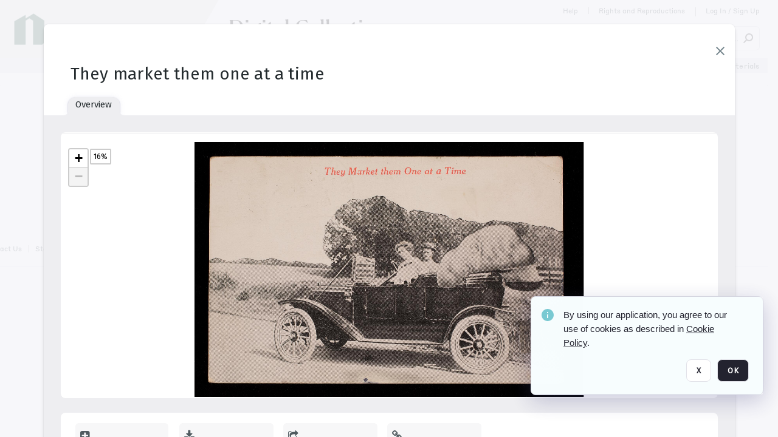

--- FILE ---
content_type: text/html; charset=utf-8
request_url: https://collections.newberry.org/archive/They-market-them-one-at-a-time-2KXJ8Z79BQO9.html
body_size: 131163
content:
<!DOCTYPE HTML>
<!--  
              All source code is copyright of Orange Logic
                       http://www.orangelogic.com    
-->
<html lang="en">
    <head>
        <meta charset="utf-8">
        <script nonce-alt="cfa2d7359cb3ca5f149f388a716bfeb9" nonce="NzIzOTY4MThjMzUwOTc0MDRlYTRkNDk2NGMxNTU1NWM=" type="module" src="https://design-system.orangelogic.com/entry.1.0.300.js"></script>
<script nonce-alt="cfa2d7359cb3ca5f149f388a716bfeb9" nonce="NzIzOTY4MThjMzUwOTc0MDRlYTRkNDk2NGMxNTU1NWM="> window.dataLayer = window.dataLayer || []; window.dataLayer.push({'event': 'user_company_data_push', 'user_email': '', 'user_first_name': 'anonymous', 'user_last_name': 'anonymous', 'user_company': '', 'user_authenticated?': false, 'user_ol?': false, 'user_country': 'US', 'user_language': 'English', 'account_id': 'NBL', 'account_name': 'Newberry Library', 'app_production?': true, 'app_release': 'MILAN'});</script> 
 
<script nonce-alt="cfa2d7359cb3ca5f149f388a716bfeb9" nonce="NzIzOTY4MThjMzUwOTc0MDRlYTRkNDk2NGMxNTU1NWM="> (function (w, d, s, l, i){w[l]=w[l] || []; w[l].push({"gtm.start": new Date().getTime(), event: "gtm.js"}); var f=d.getElementsByTagName(s)[0], j=d.createElement(s), dl=l !="dataLayer" ? "&l=" + l : ""; j.async=true; j.src="https://www.googletagmanager.com/gtm.js?id=" + i + dl; f.parentNode.insertBefore(j, f);})(window, document, "script", "dataLayer", "GTM-N6B5HX8S");</script> 
 

        <meta http-equiv="X-UA-Compatible" content="IE=edge,chrome=1" />
        <meta http-equiv="content-type" content="text/html; charset=UTF-8" />
        <base href="https://collections.newberry.org/" />
        <link rel="shortcut icon" href="https://d36e1cty894b5f.cloudfront.net/NBL/TRMisc/e6/e7/be/03/a4/NL14BV5.svg?response-content-type=image%2fsvg%2bxml&Expires=32472144000&Signature=FiDFk70jx8orgbQAzpKsjFQa4DKTI9FRePE-fRZOaiQzSV~3kK~2Z9J3HYUT51eS9Z-ouXWpX2LR-zy8O4FumoftXQjfCw2saV7hOC-k98PQnK6molCwXmEMvhKTkgmS~PxG31t7icW2i1F4Eww5w3778N~S5kj83MZs6coxynBu-oNLr5OenaE6awwvwCOgjvaxgFnzS3wlpUUBB2HDoBAL5q9iF0bX3ZWrLi6FUb~4L07pZ~xQGq7Ho-QXYYf7~gSd-u3wH7xN~CSe6dNEVQyfRB-lol~GLDK3dT6sP12PQcxW5rnGaCPcG3VFZsE6WuHyG69~BuW42E9G9Ou2Ag__&Key-Pair-Id=K3V5VGN0T4FXKB" />
        <link rel="icon" href="https://d36e1cty894b5f.cloudfront.net/NBL/TRMisc/e6/e7/be/03/a4/NL14BV5.svg?response-content-type=image%2fsvg%2bxml&Expires=32472144000&Signature=FiDFk70jx8orgbQAzpKsjFQa4DKTI9FRePE-fRZOaiQzSV~3kK~2Z9J3HYUT51eS9Z-ouXWpX2LR-zy8O4FumoftXQjfCw2saV7hOC-k98PQnK6molCwXmEMvhKTkgmS~PxG31t7icW2i1F4Eww5w3778N~S5kj83MZs6coxynBu-oNLr5OenaE6awwvwCOgjvaxgFnzS3wlpUUBB2HDoBAL5q9iF0bX3ZWrLi6FUb~4L07pZ~xQGq7Ho-QXYYf7~gSd-u3wH7xN~CSe6dNEVQyfRB-lol~GLDK3dT6sP12PQcxW5rnGaCPcG3VFZsE6WuHyG69~BuW42E9G9Ou2Ag__&Key-Pair-Id=K3V5VGN0T4FXKB" />
        <link rel="preconnect" href="https://fonts.googleapis.com">
<link rel="preconnect" href="https://fonts.gstatic.com" crossorigin>
<link rel="preload" href="https://fonts.googleapis.com/css?family=Muli:400,400i,600,700,800" as="style">
<link href="https://fonts.googleapis.com/css?family=Muli:400,400i,600,700,800" rel="stylesheet" type="text/css">
<link href="https://fonts.googleapis.com/css2?family=Fira+Sans+Condensed:wght@300;400;600&family=Fira+Sans+Extra+Condensed:wght@300;400;600&family=Fira+Sans:wght@300;400&display=swap" rel="preload" as="style">
<link href="https://fonts.googleapis.com/css2?family=Fira+Sans+Condensed:wght@300;400;600&family=Fira+Sans+Extra+Condensed:wght@300;400;600&family=Fira+Sans:wght@300;400&display=swap" rel="stylesheet">
<link rel="preload" href="https://maxcdn.bootstrapcdn.com/font-awesome/4.7.0/css/font-awesome.min.css" as="style">
<link rel="stylesheet" href="https://maxcdn.bootstrapcdn.com/font-awesome/4.7.0/css/font-awesome.min.css">

<meta name="description" content=" - NL13RQ6

"><link rel="canonical" href="https://collections.newberry.org/archive/-2KXJ8Z79BQO9.html" />
        <title>Newberry Library - They market them one at a time</title>
        <script type="text/javascript" nonce="NzIzOTY4MThjMzUwOTc0MDRlYTRkNDk2NGMxNTU1NWM=" id="inline_initial_script">
  (function () {
    window.CSPEnabled = true;

    UtilsLoadScript = function (_asUrls, _fCallbackSuccess, _fCallBackFail, _bCache) {
      Utils.LoadScriptWithNonce(_asUrls, _fCallbackSuccess, _fCallBackFail, _bCache, 'NzIzOTY4MThjMzUwOTc0MDRlYTRkNDk2NGMxNTU1NWM=');
    };

   UtilsEvalScripts = function (_sScript) {
       return Utils.EvalScriptsWithNonce(_sScript, 'NzIzOTY4MThjMzUwOTc0MDRlYTRkNDk2NGMxNTU1NWM=');
   };

   UtilsEvalScriptsWithResult = function (_sScript) {
       return Utils.EvalScriptsResultWithNonce(_sScript, 'NzIzOTY4MThjMzUwOTc0MDRlYTRkNDk2NGMxNTU1NWM=');
   };

    var oElement = document.getElementById("inline_initial_script");
    oElement.parentNode.removeChild(oElement);

    UtilsValidateNonceAlt = function(_sNonceAlt) {
      return _sNonceAlt=== 'cfa2d7359cb3ca5f149f388a716bfeb9';
    }

   UtilsValidateNonce = function(_sNonce) {
      return _sNonce === 'NzIzOTY4MThjMzUwOTc0MDRlYTRkNDk2NGMxNTU1NWM=';
    }
  })();
</script><link rel="preload" href="https://collections.newberry.org/ClientFiles/COR/Styles/TEMP_SF04156e/FrontEnd_SkinFamily383e3cbda01d5a8839350e9c11f4ef6aMAC.css" as="style"><link href="https://collections.newberry.org/ClientFiles/COR/Styles/TEMP_SF04156e/FrontEnd_SkinFamily383e3cbda01d5a8839350e9c11f4ef6aMAC.css" rel="stylesheet"><link rel="preload" href="https://collections.newberry.org/ClientFiles/COR/Styles/TEMP_SF04156e/AdminV3_SkinFamily8ce85d883f20fe74c98c82cd19fb07ebMAC.css" as="style"><link href="https://collections.newberry.org/ClientFiles/COR/Styles/TEMP_SF04156e/AdminV3_SkinFamily8ce85d883f20fe74c98c82cd19fb07ebMAC.css" rel="stylesheet"><link rel="preload" nonce-alt='cfa2d7359cb3ca5f149f388a716bfeb9' nonce='NzIzOTY4MThjMzUwOTc0MDRlYTRkNDk2NGMxNTU1NWM=' href="Include/TEMP3/639019793230000000.js" as="script"><script nonce-alt='cfa2d7359cb3ca5f149f388a716bfeb9' nonce='NzIzOTY4MThjMzUwOTc0MDRlYTRkNDk2NGMxNTU1NWM=' type="text/javascript" src="Include/TEMP3/639019793230000000.js"></script><link rel="preload" nonce-alt='cfa2d7359cb3ca5f149f388a716bfeb9' nonce='NzIzOTY4MThjMzUwOTc0MDRlYTRkNDk2NGMxNTU1NWM=' href="/Include/Matrix5/OnDemand/DamView/SidePanelController.js" as="script"><script nonce-alt='cfa2d7359cb3ca5f149f388a716bfeb9' nonce='NzIzOTY4MThjMzUwOTc0MDRlYTRkNDk2NGMxNTU1NWM=' type="text/javascript" src="/Include/Matrix5/OnDemand/DamView/SidePanelController.js"></script> 
        
    </head>
    <body style="opacity: 0;"  >
         
 

<script nonce-alt="cfa2d7359cb3ca5f149f388a716bfeb9" nonce="NzIzOTY4MThjMzUwOTc0MDRlYTRkNDk2NGMxNTU1NWM=">
Param.ImageAnnotatorVersion = "V2";
Param.VideoAnnotatorVersion = "V2";
</script>
        <div id="WaitMsg" style="display: none;">
            <div id="WaitMsgContent"></div>
            <a id="WaitMsgClose" class='clickable' style="">Close</a>
        </div>
        <div id="LoadingPopupMask" class="LoadingPopupMaskClass"></div>
        <div class="lds-default lds-position LoadingPopupClass" id="LoadingPopupID"><div></div><div></div><div></div><div></div><div></div><div></div><div></div><div></div></div>
		<input type="hidden" id="Clipboard" />
		<form id="Form1" method="post" enctype="multipart/form-data" onsubmit="return false;" autocomplete="off">
		    <div id="PreRenderContent"></div>
			<div id="BodyContent"><div class="ABS VF A3" id="a2.1" data-p="al,,0,b,,0,,,-1,,,-1," data-r='{"sfa":"A3","PopupType":"50487"}' data-vf="DefaultRoot_DamView_VForm"><div class="BG"></div><div id="a2.1:MainScrollPnl" class="CT Panel ABS kk5w1830 ScrollBar_Default" data-p=",,0,,,0,,screen,,,,-1," data-r='{"FID":"MainScrollPnl"}'><div class="BG"></div><div id="a2.1:GlobalPage" class="CT Panel ABS" data-p=",,,,,0,,,,,,-1," data-r='{"FID":"SuperContainer","aFx":"if (SidebarPnl.width > 0) { SidebarPnl.r } else { _parent.c }","aFw":"screen-SidebarPnl"}' tabindex="0"><header id="a2.1:HeaderPnl" class="CT Panel ABS" style="z-index:2;" data-p=",,,,,0,,_parent,,,,-1," data-r='{"FID":"SuperContainer","aFx":"0"}'><div class="ABS PageHeader_VForm VF A3 CCC" id="a2.1.10" data-p="al,,0,b,,0,,,-1,,,-1," data-r='{"sfa":"A3","PopupType":"-31718"}' data-vf="PageHeader_DamView_VForm"><div class="BG"></div><div id="a2.1.10:PageHeaderBg" class="CT Panel ABS v3pr81oq" data-p=",,0,,,0,,PageHeaderPnl,,,PageHeaderPnl,-24,"><div class="BG"></div></div><nav id="a2.1.10:PageHeaderPnl" class="CT Panel ABS  FullMode" data-p=",,0,,,0,i,_ancestor:SuperContainer,,,,120," data-r='{"FID":"PageHeader","FPR":20,"FPB":30,"FPL":30}' name="anchor_Top"><div class="BG"></div><div id="a2.1.10:DigitalCollectionsPnl" class="CT Panel ABS bcr6188s" style="width:380px;" data-p=",,305,,,0,,,380,h,PageHeaderBg,,"><div class="BG"></div><div id="a2.1.10:DigitalCollectionsLbl" class="CT Label ABS" data-p=",,71,,,25,,,-1,,,60," style="width:9999px"><a href="https://collections.newberry.org/ " target="_self"><span class="Lbl" id="a2.1.10:DigitalCollectionsLbl_Lbl"><p><span style="font-family: 'Flecha Medium'; font-size: 36px;"><span style="color: #000000;">Digital Collections</span></span></p></span></a></div></div><div class="CT Image ABS   ci7pxgj5 " id="a2.1.10:Logo" data-p="al,PageHeaderPnl,,c,PageHeaderBg,,,,-1,,PageHeaderPnl,-24," data-r='{"FID":"HeaderLogo","AutoScalePolicy":"fitheight","AutoScaleVerticalAlign":"top","AutoScaleHorizontalAlign":"left"}' style="z-index:2;"><a href="https://www.newberry.org/" style="background: url(ClientFiles/COR/Images/transparent_pixel.png) repeat;"  target="_blank"><img id="a2.1.10:Logo_img" src="https://d36e1cty894b5f.cloudfront.net/NBL/TRMisc/13/e3/20/dc/5a/NL3BX2.png?Expires=32472144000&Signature=cK6qjPrHWQKncPLJ5LmJKP2P5dDn7i4f6coylYC3ZUmzvRSUlNpK8lkE4jsaOGNY5ky~eyOM8hC7BMUy8J6BtShuqIoHC2PZ4g06ug0T~-KmXp-L4EHv7qxI6yPkUnIOcwD-tcmmPKsJUJx4y1w8~OlMus2SmS1ZmQ7AC-v-fskO0l8ezUZVZ67bzZgtFQql3FZrNEcnnXBk9DkaocOS-Mjz4AF2rRDCV2nO9B6qeHvG7LoraS71cAtZ3I-F-74cZcgcw4Q3xbcYDN3BokN-7igUyTXM8pqFk7KXRo-VfJIxhtpy1qm063i7z43ox2wAExNd4pt2dN9zPy~JAMPZ9A__&Key-Pair-Id=K3V5VGN0T4FXKB" alt="The page header&#x27;s logo" /></a></div><div id="a2.1.10:StatementPnl" class="CT Panel ABS" data-p="ar,PageHeaderPnl,,ab,PageHeaderPnl,,,screen,,,,23,"><div id="a2.1.10:StatementLbl" class="CT Label ABS" data-p="ar,SearchQuick_VForm,,c,_parent,,,,-1,,,-1," style="width:9999px"><a href="https://www.newberry.org/policies/statement-on-potentially-offensive-materials-and-descriptions" target="_blank"><span class="Lbl" id="a2.1.10:StatementLbl_Lbl"><span style="font-family: 'Styrene Regular'; font-size: 12px; ">Statement on Potentially Offensive Materials</span></span></a></div></div><div id="a2.1.10:WorkspaceSelectorContainer" class="CT Panel ABS" data-p="r,,,at,,,,,-1,,,-1," data-r='{"FID":"WorkspaceSelectorContainer","Ethereal":true}'></div><div id="a2.1.10:AsyncTaskNotifierPnl" class="CT Panel ABS" style="z-index:3;" data-p="l,Container4Pnl,,,,,,,-1,,,-1," data-r='{"aFy":"Container4Pnl.at+-2","PG":"screen"}'><div class="ABS VF" id="a2.1.10.1" data-p="al,,0,b,,0,,,250,,,-1," data-r='{"InstanceName":"NotificationManager","PopupType":"67946"}' data-vf="AsyncTaskNotifier_VForm"><div class="BG"></div></div></div><nav id="a2.1.10:Container4Pnl" class="CT PanelFloat ABS ClearFixC" style="z-index:3;" data-p="ar,_parent,-5,,,12,,,-1,,,24," data-r='{"FPR":24,"FPL":10,"FloatHSpacing":"16"}'><div class="BG"></div><div id="a2.1.10:HelpLink" class="CT Hyperlink ABS Hyperlink_Default r556igfn j7jcb4h4 NoWrap" data-p="al,,0,b,,0,,,-1,,,-1,"><div class="BG"></div><a href="https://digital.newberry.org/help" aria-label="Help" target="_blank"><span class="LeftClass"></span><span class="MiddleClass">Help</span><span class="RightClass"></span></a></div><div id="a2.1.10:Sep_HelpLink" class="CT Panel ABS y8aev65c" style="width:1px;" data-p="al,,0,b,,0,,,1,,,11,"><div class="BG"></div></div><div id="a2.1.10:RightsReproductionsBtn" class="CT Button ABS Hyperlink_Default r556igfn j7jcb4h4 NoWrap" data-p="al,,0,b,,0,,,-1,,,-1,"><div class="BG"></div><a href="https://www.newberry.org/policies" aria-label="Rights and Reproductions" target="_blank">Rights and Reproductions</a></div><div id="a2.1.10:Sep_RightsReproductions" class="CT Panel ABS y8aev65c" style="width:1px;" data-p="al,,0,b,,0,,,1,,,15,"><div class="BG"></div></div><div id="a2.1.10:UploadPnl" class="CT Panel ABS" data-p="al,,0,b,,0,,,-1,,,-1,"></div><div id="a2.1.10:LoginLink" class="CT Button ABS Hyperlink_Default r556igfn j7jcb4h4 NoWrap" data-p=",,0,t,,,,,-1,,,-1,"><div class="BG"></div><a href="https://collections.newberry.org/CS.aspx?VP3=LoginRegistration&L=True&R=False" aria-label="Log In / Sign Up">Log In / Sign Up</a></div><div class="ABS VF" id="a2.1.10.10" data-p="al,,0,b,,0,,,-1,,,-1," data-r='{"InstanceName":"LanguageSelector_VForm","PopupType":"12821"}' data-vf="LanguageSelector_VForm"><div class="BG"></div></div></nav><div class="ABS VF" id="a2.1.10.14" data-p="ar,_parent,-30,,,43,,,-1,,,-1," data-r='{"InstanceName":"SearchQuick_VForm","PopupType":"-60315"}' data-vf="22d127d5d306f31edbfea627b479ce55_VForm"><div class="BG"></div><div id="a2.1.10.14:ContainerPnl" class="CT Panel ABS" data-p=",,0,,,0,,,,,,-1," data-r='{"FID":"SuperContainer","aFw":"min(400, max(120, screen-1100))"}'><div class="ABS SearchCriterionAC_Default VF" id="a2.1.10.14.1" data-p=",,0,b,,,i,_parent,,,,-1," data-r='{"InstanceName":"Freetext_VForm","PopupType":"-83502"}' data-vf="d19d373490b6693dde216c17e5c955f7_VForm"><div class="BG"></div><div data-pid="a2.1.10.14.1:MainAutoComp" class="CT AutoComp NoLabel  WithPlaceholder  ABS  ou0h04kt mvv2w0l4 mb516hg2" data-p="al,,0,b,,0,i,_parent,,,,40,"><div class="Input"><input type="hidden" id="a2.1.10.14.1:MainAutoComp_Value" name="a2.1.10.14.1:MainAutoComp_Value" value=""><input type="hidden" id="a2.1.10.14.1:MainAutoComp_Additionals" name="a2.1.10.14.1:MainAutoComp_Additionals" value="h8Asp4jV89aUYNNIOcR2bdbCq1klUv6U8k@yXeiovxetYb2XZN9rOU3qysK8RkcgPKT0N6h6b2ULD0dGjh40CIxqXDmxnI2uZNQBf366eTgXZFWmWlHRx4gpFfO.PED9VIrwffysqskf9SHp5Yd1xgBrOdRGidqkq4HAta8Lff4fi5zB@VSXbtdHSGSkGOHp"><input aria-label="Type your search here" id="a2.1.10.14.1:MainAutoComp" name="a2.1.10.14.1:MainAutoComp" type="text" placeholder="Search Digital Collections" value=""></div></div></div><div id="a2.1.10.14:SearchBtn" class="CT Button ABS ButtonStyleC ButtonStyleC" data-p="ar,,-3,c,Freetext_VForm,,,,30,,,30," style="width:30px;"><div class="BG"></div><a  tabindex="0" title="Search" role="button" aria-label="Search button"><img id="a2.1.10.14:SearchBtn_img" src="https://d36e1cty894b5f.cloudfront.net/NBL/TRMisc/cc/27/cf/c9/2c/DMOMSC115.png?Expires=32472144000&Signature=GwLzbltDHfkXLxWdpDYowsg~K8MRL4vzfAiNijFxHfXJmgsl0B4ZClJtu6qfpWKWCuTSHmkSLWIpYcqRIirvMcC45h4IqZOoULm8NpWOYEDOhmCYZ7ak-ALm4FggfGohdjOqEYif5m5-HZwxE7MqN2X5HuWxhwELRrMYUAyp9Cl877g1B3URADezyBjzsBuy~l31T1UcrsN7tWndma2zsCZW0vIcITpd51WUOlnKRYoHTgSvPnfZvvYSrdSESGWnMKwFRtQN1xsyLwC7IW7Poyyb9rYOHhDKvkhVN7MxptWicNEuJZuwAQlvJEMaFClGxvM85VEUJMU2qRkDi5e0aQ__&Key-Pair-Id=K3V5VGN0T4FXKB" alt="Search" /></a></div></div></div></nav><div id="a2.1.10:CookieAcceptanceWrapperPnl" class="CT Panel ABS FE" style="z-index:3" data-p="c,_parent,,,,0,,,-1,,,-1," data-r='{"PG":"screen"}'><div class="BG"></div></div><input type="hidden" name="a2.1.10:HiddenUserInfo" id="a2.1.10:HiddenUserInfo" value="anonymous anonymous " data-p="al,,0,b,,0,,,-1,,,-1,"></div></header><div id="a2.1:RootVFormMainPnl" class="CT Panel ABS" data-p="c,_parent,,,,0,i,_parent,,,,-1," data-r='{"FID":"SuperContainer"}'><div class="ABS DamView VF A3" id="a2.1.14" data-p="al,,0,b,,0,,,-1,,,-1," data-r='{"sfa":"A3","PopupType":"-36861"}' data-vf="DamView_VForm"><div class="BG"></div><div id="a2.1.14:Background" class="CT Panel ABS c6427ed1" data-p=",,0,,,0,,_parent,,,_parent,," data-r='{"Ethereal":true}'><div class="BG"></div></div><div id="a2.1.14:PageHeaderPnl" class="CT Panel ABS" data-p=",,0,at,_parent,,,_parent,,,,," data-r='{"aFh":"_ref:PageHeader-24"}'></div><main id="a2.1.14:MainPanel" class="CT Panel ABS v3pr81oq s7h848i8" data-p="r,LeftMargin,,b,HeaderPanel,-1,,,,,,-1," data-r='{"FID":"SuperContainer","aFw":"_ancestor:SuperContainer.i-LeftMargin-RightMargin"}' name="anchor_Top"><div class="BG"></div><div id="a2.1.14:ScrollTopPnl" class="CT Panel ABS" data-p="al,,0,,,,,,-1,,,-1," data-r='{"aFy":"_ref:PageHeader.at-_ref:ActiveAnnouncements_VForm_AnnouncementsPnl.height"}'></div><div id="a2.1.14:ResultsPanel" class="CT Panel ABS" data-p="al,,0,b,FixedOnScroll,,,,-1,,,-1," data-r='{"FPT":0,"FPR":0,"FPB":300,"FPL":0}'></div><div id="a2.1.14:BottomNavPnl" class="CT Panel ABS" data-p="al,_parent,,b,ResultsPanel,-40,,_parent,,,,-1,"></div><div id="a2.1.14:DynamicBottomPnls" class="CT Panel ABS" data-p="al,_parent,,b,,,i,_parent,,,,-1," data-r='{"FID":"SuperContainer"}'></div><div id="a2.1.14:FixedOnScroll" class="CT Panel ABS v3pr81oq" style="z-index:1;" data-p="al,_parent,,,,0,,_parent,,,,-1," data-r='{"FID":"SuperContainer","FPR":24,"FPL":24}'><div class="BG"></div><div id="a2.1.14:NavPanel" class="CT Panel ABS" data-p="al,,0,b,,0,,,-1,,,-1,"></div></div></main><div id="a2.1.14:HeaderPanel" class="CT Panel ABS v3pr81oq   " style="z-index:1;" data-p="al,MainPanel,,,,120,,MainPanel,,,,-1," data-r='{"FID":"SuperContainer","FPT":0,"FPR":16,"FPB":20,"FPL":16,"Ethereal":true}'><div class="BG"></div></div><div id="a2.1.14:CustomDamViewFooterPnl" class="CT Panel ABS" data-p="c,ResultsPanel,,ab,MainPanel,,,,-1,,,-1,"><div class="ABS VF A3" id="a2.1.14.1" data-p="al,,0,b,,0,,,-1,,,-1," data-r='{"InstanceName":"CustomDamViewFooter","sfa":"A3","PopupType":"9538"}' data-vf="PageFooter_DamView_VForm"><div class="BG"></div><footer id="a2.1.14.1:PageFooterPnl" class="CT PanelFloat ABS" data-p="c,,,,,3,,,-1,,,50," data-r='{"FPT":15,"FloatSpacing":"0","FloatVSpacing":"0","FloatHSpacing":"10"}'><div id="a2.1.14.1:NewberryWebsiteLink" class="CT Button ABS Hyperlink_Default r556igfn j7jcb4h4 NoWrap" data-p=",,0,,,0,,,-1,,,-1,"><div class="BG"></div><a href="https://www.newberry.org/" aria-label="The Newberry" target="_blank">The Newberry</a></div><div id="a2.1.14.1:ContainerPnl" class="CT Panel ABS y8aev65c" style="width:1px;" data-p="al,,0,b,,0,,,1,,,12,"><div class="BG"></div></div><div id="a2.1.14.1:ContactUsLink" class="CT Hyperlink ABS Hyperlink_Default r556igfn j7jcb4h4 NoWrap" data-p="r,,10,,,0,,,-1,,,-1,"><div class="BG"></div><a href="https://www.newberry.org/contact-librarian" aria-label="Contact Us" target="_blank">Contact Us</a></div><div id="a2.1.14.1:Separator 4" class="CT Panel ABS y8aev65c" style="width:1px;" data-p="r,,10,,,1,,,1,,,12,"><div class="BG"></div></div><div id="a2.1.14.1:StaffLoginBtn" class="CT Button ABS Hyperlink_Default r556igfn j7jcb4h4 NoWrap" data-p="r,,10,,,0,,,-1,,,-1,"><div class="BG"></div><a href="https://collections.newberry.org/saml2/login.aspx" aria-label="Staff Log In">Staff Log In</a></div></footer></div></div><div id="a2.1.14:NoLeftPnl" class="CT Panel ABS" style="width:124px;" data-p=",,0,,,120,,,124,,,-1,"></div><div id="a2.1.14:NoRightPnl" class="CT Panel ABS" style="width:124px;" data-p=",,0,,,120,,,124,,,-1,"></div><div id="a2.1.14:LeftShadow" class="CT Panel ABS MustBeIncludedInFixedPos q23p7ue1" style="box-shadow: 0px 10px 35px 0px #4D4D874D; pointer-events:none; z-index:1;" data-p="al,LeftPanel,,at,LeftPanel,,,,,,LeftPanel,," data-r='{"aFw":"max(0, 1-LeftPanelSizer+LeftPanel-16)"}'><div class="BG"></div></div><div class="FreeHtml"><style>

@media (hover: hover) {
  [data-side-panel-actions] { visibility:hidden; }
  [data-side-panel]:hover [data-side-panel-actions] { visibility:visible; }
}

[data-side-panel].PanelUnfolded {
  overflow: visible clip !important;
}
[data-side-panel].PanelFolded {
  overflow: clip !important;
}

[data-side-panel]:focus-within [data-side-panel-actions] { visibility:visible; }

</style></div><div id="a2.1.14:IEScript" class="CT Button ABS NoWrap" data-p="al,,0,b,,0,,,-1,,,-1," data-r='{"Ethereal":true}'><div class="BG"></div><a  tabindex="0"></a></div><div id="a2.1.14:RightShadow" class="CT Panel ABS MustBeIncludedInFixedPos q23p7ue1" style="box-shadow: 0px 10px 35px 0px #4D4D874D; pointer-events:none; z-index:1;" data-p="ar,RightPanel,,at,RightPanel,,,,,,RightPanel,," data-r='{"aFw":"max(0, 1-RightPanelSizer+RightPanel-16)"}'><div class="BG"></div></div><div id="a2.1.14:FixedBottomPnl" class="CT Panel ABS InvisibleC" data-p="al,screen,,ab,screen,,,screen,,,,70," data-r='{"FID":"SuperContainer","Ethereal":true}' data-stayinview="true"><div class="ABS DamView_SelectionBar VF" id="a2.1.14.12" data-p="al,,0,b,,0,,,-1,,,-1," data-r='{"InstanceName":"SelectionBarVForm","PopupType":"39364"}' data-vf="DamView_SelectionBar_VForm" data-pv='{"prop-tic":"0","prop-sel-group":"DamViewDoc_t271"}' data-state-id="a2.1.14.19"><div class="BG"></div><div id="a2.1.14.12:RefreshBtn" class="CT Button ABS NoWrap" data-p="al,,0,b,,0,,,-1,,,-1,"><div class="BG"></div><a  tabindex="0" role="button"></a></div><div id="a2.1.14.12:BackgroundPnl" class="CT Panel ABS qfn3c27j SelectionBarContainer   InvisibleC" data-p=",,0,,,0,,_ancestor:SuperContainer,,,_ancestor:SuperContainer,,"><div class="BG"></div><div id="a2.1.14.12:MainPnl" class="CT Panel ABS v3pr81oq  SelectionBarMainPnl" data-p=",,0,,,0,i,_parent,,i,_parent,," data-r='{"Ethereal":false}' data-stayinview="true"><div class="BG"></div><div id="a2.1.14.12:MainItemsHolderPnl" class="CT Panel ABS" style="pointer-events:none;" data-p=",_parent,,,_parent,,,_parent,,,_parent,,"><div id="a2.1.14.12:SelectionInfoPnl" class="CT Panel ABS" data-p="al,,0,c,_parent,,,,,,,-1," data-r='{"aFw":"_parent.i-ActionButtonsPnl.i-50"}'><span class="damview-selectionbar-count" style="position:absolute;top:50%;transform:translateY(-50%);">0</span><div id="a2.1.14.12:SelectionControlsPnl" class="CT Panel ABS damview-selectionbar-selectioncontrolspnl InvisibleC" style="pointer-events: auto;" data-p="r,,,c,_parent,,,,-1,,,-1,"><div class="BG"></div><div id="a2.1.14.12:SelectedInfoLbl" class="CT Label ABS k7428n0s kpp02u8s w5cqbv36" data-p=",,0,c,_parent,,,,-1,,,-1," style="width:9999px"><span class="Lbl" id="a2.1.14.12:SelectedInfoLbl_Lbl">Selected&nbsp;</span></div><div id="a2.1.14.12:InvertSelectionBtn" class="CT Button ABS k0b364rc    NoWrap" data-p="r,,20,,,0,,,-1,,,-1,"><div class="BG"></div><a  tabindex="0" role="button" aria-label="Invert selection">Invert selection</a></div><div id="a2.1.14.12:DeselectSomeBtn" class="CT Button ABS k0b364rc    NoWrap" data-p="r,InvertSelectionBtn,16,,,0,,,-1,,,-1," data-r='{"DeselectSomeForGroup":"DamViewDoc_t271"}'><div class="BG"></div><a  tabindex="0" aria-label="Deselect all" role="button">Deselect all</a></div><div id="a2.1.14.12:DeselectFullBtn" class="CT Button ABS k0b364rc    NoWrap" data-p="r,InvertSelectionBtn,16,,,0,,,-1,,,-1," data-r='{"DeselectFullForGroup":"DamViewDoc_t271"}'><div class="BG"></div><a  tabindex="0" aria-label="Deselect all" role="button">Deselect all</a></div></div></div><input type="hidden" name="a2.1.14.12:FLAVFORMS" id="a2.1.14.12:FLAVFORMS" value="0"><div id="a2.1.14.12:ActionButtonsPnl" class="CT PanelFloat ABS" style="pointer-events: auto;" data-p="ar,_parent,-44,c,_parent,,,,-1,,,-1," data-r='{"FloatDirection":"horizontal","FloatSpacing":"16"}'></div><div id="a2.1.14.12:RefreshViewboxBtn" class="CT Button ABS k0b364rc InvisibleC RefreshViewboxBtn NoWrap" data-p="l,,-20,c,ExportDataGridPnl,,,,-1,,,-1," style="pointer-events: auto;"><div class="BG"></div><a  tabindex="0" role="button" aria-label="Refresh the current view"><i class="ico fa fa-refresh">&nbsp;</i>Click here to refresh results</a></div></div><div id="a2.1.14.12:RefreshPnl" class="CT Panel ABS v3pr81oq  SelectionBarMainPnl InvisibleC StandaloneRefreshPnl" style="pointer-events:none;" data-p=",,0,,,0,,_ancestor:SuperContainer,,,_ancestor:SuperContainer,,"><div class="BG"></div><div id="a2.1.14.12:StandalongRefreshBtn" class="CT Button ABS k0b364rc InvisibleC RefreshViewboxBtn NoWrap" data-p="c,_parent,,c,_parent,,,,-1,,,-1,"><div class="BG"></div><a  tabindex="0" role="button" aria-label="Refresh the current view"><i class="ico fa fa-refresh">&nbsp;</i>Click here to refresh results</a></div></div></div></div></div></div><div id="a2.1.14:HiddenPnl" class="CT Panel ABS InvisibleC jkr4l617" style=" left:0px;top:0px;width:0px;height:0px;" data-p=",,0,,,0,,,0,,,0," data-r='{"Ethereal":true,"PPA":true}'><div class="BG"></div><div id="a2.1.14:LeftMargin" class="CT Panel ABS InvisibleC" data-p=",,0,b,,0,,,,,,0," data-r='{"aFw":"max(LeftPanelSizer+4*min(LeftPanelSizer,1),ShowLeftPnl+24*min(ShowLeftPnl,1))","Ethereal":true}'><div class="BG"></div></div><div id="a2.1.14:RightMargin" class="CT Panel ABS InvisibleC" data-p=",,0,b,,0,,,,,,0," data-r='{"aFw":"max(RightPanelSizer+4*min(RightPanelSizer,1),ShowRightPnl+24*min(ShowRightPnl,1))+17","Ethereal":true}'><div class="BG"></div></div><div id="a2.1.14:LeftPanelSizer" class="CT Panel ABS InvisibleC" data-p="al,,0,b,,0,,LeftPanel,,,,-1," data-r='{"Ethereal":true}'><div class="BG"></div></div><div id="a2.1.14:RightPanelSizer" class="CT Panel ABS InvisibleC" data-p="al,,0,b,,0,,RightPanel,,,,-1," data-r='{"Ethereal":true}'><div class="BG"></div></div></div><div id="a2.1.14:SearchResultLoadingPnl" class="CT Panel ABS" style="pointer-events: none" data-p="al,MainPanel,,,,120,,MainPanel,,,,," data-r='{"FID":"SuperContainer","aFh":"max(MainPanel+HeaderPanel,300)"}'></div><div id="a2.1.14:StatePnl" class="CT Panel ABS InvisibleC" style=" left:0px;top:0px;width:0px;height:0px;" data-p=",,0,,,0,,,0,,,0," data-r='{"Ethereal":true,"PPA":true}'><div class="BG"></div><div class="ABS VF" id="a2.1.14.19" data-p="al,,0,b,,0,,,-1,,,-1," data-r='{"PopupType":"12869"}' data-vf="DamView_State_VForm" data-trigprops='{&quot;STATE_ID&quot;:&quot;SearchResult_VPage.RootID.DamView_VForm.State&quot;}' data-state-id="a2.1.14.19"><div class="BG"></div><div id="a2.1.14.19:UsefulSubVFormsPnl" class="CT Panel ABS" data-p="al,,0,b,,0,,,-1,,,-1,"></div><div id="a2.1.14.19:SelectionChangeBtn" class="CT Button ABS NoWrap" data-p="al,,0,b,,0,,,-1,,,-1,"><div class="BG"></div><a  tabindex="0" role="button"></a></div></div></div></div></div><div id="a2.1:ScreenBottomAnchor" class="CT Anchor ABS" data-p=",,,b,screen,,,,,,,,"></div></div></div><div id="a2.1:StatePnl" class="CT Panel ABS" data-p="al,,0,b,,0,,,-1,,,-1," data-r='{"Ethereal":true}'><div class="ABS VF" id="a2.1.7" data-p="al,,0,b,,0,,,-1,,,-1," data-r='{"PopupType":"-30160"}' data-vf="PageState_VForm"><div class="BG"></div></div></div><div id="a2.1:StylesPnl" class="CT Panel ABS" data-p="al,,0,b,,0,,,-1,,,-1," data-r='{"Ethereal":true}'><div class="ABS VF" id="a2.1.9" data-p="al,,0,b,,0,,,-1,,,-1," data-r='{"PopupType":"47763"}' data-vf="PageStyles_VForm"><div class="BG"></div></div></div><div class="ABS VF" id="a2.1.4" data-p="al,,0,b,,0,,,-1,,,-1," data-r='{"PopupType":"37503"}' data-vf="ActiveAnnouncements_VForm" data-trigprops='{&quot;TPoints&quot;:&quot;:*&quot;}'><div class="BG"></div><div id="a2.1.4:MainPnl" class="CT Panel ABS" data-p="al,,0,b,,0,i,_ancestor:SuperContainer,,,,-1,"><div id="a2.1.4:AnnouncementsPnl" class="CT PanelFloat ABS active-announcements invisible-on-first-render" data-p="al,screen,,at,screen,,i,_parent,,,,-1," data-r='{"FID":"ActiveAnnouncements_VForm_AnnouncementsPnl","Ethereal":true,"FloatDirection":"vertical","FloatSpacing":"0","PG":"popuptitlebar"}'><div class="BG"></div></div><div id="a2.1.4:ScriptPnl" class="CT Panel ABS" style=" left:0px;top:0px;width:0px;height:0px;" data-p=",,0,,,0,,,0,,,0," data-r='{"PPA":true}'><div id="a2.1.4:ActivateAnnouncementScript" class="CT Button ABS NoWrap" data-p="al,,0,b,,0,,,-1,,,-1,"><div class="BG"></div><a  tabindex="0"></a></div></div></div></div><div class="ABS VF" id="a2.1.11" data-p="al,,0,b,,0,,,-1,,,-1," data-r='{"PopupType":"26466"}' data-vf="WebDownloaderV2_VForm"><div class="BG"></div><div id="a2.1.11:ContainerPnl" class="CT Panel ABS" data-p="al,,0,b,,0,,,-1,,,-1," data-r='{"PG":"notification"}'><cx-downloader id="a2.1.11:DownloaderWebComponent" class="CT WebComponent ABS" style="" data-p="al,,0,b,,0,,,-1,,,-1," ctx="{
  &quot;defaultDownloadFolder&quot;: { &quot;value&quot;: &quot;&#39;&#39;&quot; },
  &quot;configurationData&quot;: {
    &quot;downloadChunkRetryMinWait&quot;: 5000.0,
    &quot;defaultMode&quot;: &quot;rocket&quot;,
    &quot;missingFileErrorMessage&quot;: &quot;File does not exist&quot;,
    &quot;chunkSize&quot;: 30.0,
    &quot;instructionsPopupHeight&quot;: 200.0,
    &quot;popupId&quot;: &quot;5&quot;,
    &quot;dateFormat&quot;: null,
    &quot;verbose&quot;: false,
    &quot;instructionsPopupWidth&quot;: 470.0,
    &quot;downloadChunkMaxRetries&quot;: 3.0,
    &quot;rocketMode&quot;: {
      &quot;backgroundJobInterval&quot;: {
            &quot;FileChunkSplitter&quot;: 500,
            &quot;FileChunkAssembler&quot;: 500,
            &quot;ChunkDownloader&quot;: 500
        },
        &quot;backgroundJobInstancesCount&quot;: {
            &quot;ChunkDownloader&quot;: 8.0,
            &quot;FileChunkSplitter&quot;: 2,
            &quot;FileChunkAssembler&quot;: 4
        },
      &quot;maxInProgressChunksPerFile&quot;: 10.0
    },
    &quot;roundRobinCloudURLs&quot;: true,
    &quot;downloadChunkRetryMaxWait&quot;: 5000.0,
    &quot;downloadSpeedMonitorDuration&quot;: 5.0,
    &quot;massActionBatchSize&quot;: 200.0,
    &quot;minChunkSize&quot;: 1.0,
    &quot;maxChunkSize&quot;: 100.0,
    &quot;notEnoughStorageErrorMessage&quot;: &quot;Not enough storage to save file&quot;,
    &quot;autoUnlockAfterMinutes&quot;: 5.0,
    &quot;downloadDirectlyFromCloudIfPossible&quot;: true,
    &quot;shouldHandlePathLimit&quot;: true,
    &quot;backgroundJobDefaultInterval&quot;: 1000.0,
    &quot;maxRetryPerChunk&quot;: 3.0,
    &quot;networkErrorMessage&quot;: &quot;Unable to connect to the server to download or the download location no longer exists&quot;,
    &quot;normalMode&quot;: {
      &quot;maxInProgressChunksPerFile&quot;: 5.0,
      &quot;backgroundJobInterval&quot;: {
            &quot;FileChunkAssembler&quot;: 500,
            &quot;ChunkDownloader&quot;: 500,
            &quot;DownloadSpeedMonitor&quot;: 2000,
            &quot;LockBreaker&quot;: 60000
        },
        &quot;backgroundJobInstancesCount&quot;: {
            &quot;ChunkDownloader&quot;: 4.0,
            &quot;FileChunkSplitter&quot;: 2,
            &quot;FileChunkAssembler&quot;: 4
        }
    },
    &quot;allowForcedDownloadLocation&quot;: true
  },
  &quot;locationPickedEvent&quot;: {},
  &quot;downloadRequestedEvent&quot;: {},
  &quot;locationRequestedEvent&quot;: {},
  &quot;instructionsURL&quot;: { &quot;value&quot;: &quot;&#39;&#39;&quot; },
  &quot;openDirectoryPickerAction&quot;: { &quot;doNothing&quot;: true },
  &quot;promptRepliedEvent&quot;: {},
  &quot;openDownloaderEvent&quot;: {},
  &quot;promptAction&quot;: { &quot;doNothing&quot;: true },
  &quot;isReady&quot;: { &quot;value&quot;: &quot;&#39;&#39;&quot; }
}
"></cx-downloader></div><div id="a2.1.11:ProxyPnl" class="CT Panel ABS InvisibleC" style="width:0px;" data-p="al,,0,b,,0,,,0,,,0," data-r='{"Ethereal":true}'><div class="BG"></div><div data-pid="a2.1.11:FolderNameProxyTxt" class="CT TextBox NoLabel  ABS InvisibleC" data-p="al,,0,b,,0,,,0,,,0," data-r='{"Ethereal":true}' style="width:0px;"><div class="Input"><input type="text" id="a2.1.11:FolderNameProxyTxt" name="a2.1.11:FolderNameProxyTxt" value="" aria-label="Input your folder name proxy here" /></div></div></div><div id="a2.1.11:ProxyJS" class="CT Button ABS" data-p="al,,0,b,,0,,,0,,,0," data-r='{"Ethereal":true}' style="width:0px;"><div class="BG"></div><a  tabindex="0"></a></div></div><div class="ABS VF" id="a2.1.16" data-p="al,,0,b,,0,,,-1,,,-1," data-r='{"PopupType":"-80184"}' data-vf="ObjectsRefreshTrigger_VForm"><div class="BG"></div></div><div class="ABS VF" id="a2.1.17" data-p="al,,0,b,,0,,,-1,,,-1," data-r='{"PopupType":"-50032"}' data-vf="HiddenCmsLink_VForm"><div class="BG"></div><div id="a2.1.17:NoSizePnl" class="CT Panel ABS kk5w1830" style="overflow: hidden;display: none;width:0px;" data-p="al,,0,b,,0,,,0,,,0,"><div class="BG"></div><div id="a2.1.17:Pnl" class="CT Panel ABS bypass-announcement-top-offset" style="z-index:3;" data-p="al,screen,,at,screen,,,,-1,,,-1," data-r='{"PG":"notification"}'><div class="BG"></div></div><div id="a2.1.17:GoToLoginPage" class="CT Button ABS k0b364rc NoWrap" data-p="al,,0,b,,0,,,-1,,,-1,"><div class="BG"></div><a  tabindex="-1" role="button" aria-label="Go to Login page">Go to Login page</a></div></div></div><div class="ABS VF" id="a2.1.18" data-p="al,,0,b,,0,,,-1,,,-1," data-r='{"PopupType":"-90871"}' data-vf="IssueReporting_Overlay_VForm"><div class="BG"></div></div><div class="ABS VF" id="a2.1.19" data-p="al,,0,b,,0,,,-1,,,-1," data-r='{"PopupType":"-55583"}' data-vf="Overlay_Wrapper_VForm"><div class="BG"></div><div id="a2.1.19:MainPnl" class="CT Panel ABS bypass-announcement-top-offset" data-p="c,screen,,at,screen,,,,-1,,,-1," data-r='{"Ethereal":true,"PG":"notification"}'><div class="BG"></div><div id="a2.1.19:SecuAnalysisPnl" class="CT Panel ABS" data-p="c,_parent,,at,_parent,,,,-1,,,-1," data-r='{"Ethereal":true}'></div><div id="a2.1.19:DebugBannerPnl" class="CT Panel ABS" data-p="c,_parent,,b,,0,,,-1,,,-1," data-r='{"Ethereal":true}'></div><div id="a2.1.19:SessionBannerPnl" class="CT Panel ABS" data-p="c,_parent,,,,,,,-1,,,-1," data-r='{"aFy":"if (b>0){return b + 1;}else {return _parent.at;}","Ethereal":true}'><div class="ABS VF A3" id="a2.1.19.1" data-p="al,,0,b,,0,,,-1,,,-1," data-r='{"sfa":"A3","PopupType":"43872"}' data-vf="SessionBanner_Overlay_VForm"><div class="BG"></div></div></div><div id="a2.1.19:IssueReportingPnl" class="CT Panel ABS" data-p="al,,0,b,,0,,,-1,,,-1,"></div></div></div><script type='text/javascript' nonce-alt='cfa2d7359cb3ca5f149f388a716bfeb9'  nonce='NzIzOTY4MThjMzUwOTc0MDRlYTRkNDk2NGMxNTU1NWM='>PreRenderMgr.GetInstance().AddFunction(function(){Matrix3.AddAfterPreRenderCalls(function() {
    BindableElementsMgr.GetInstance().SetupElement(Matrix3.FindScope('a2.1.11'), 
                                               'InstructionsURL', 
                                               'raw', 
                                               "https://collections.newberry.org/CS.aspx?VP3=WebDownloaderV2_Instructions");
});Matrix3.AddAfterPreRenderCalls(function() {
    BindableElementsMgr.GetInstance().SetupElement(Matrix3.FindScope('a2.1.11'), 
                                               'DownloaderReady', 
                                               'raw', 
                                               false);
});Matrix3.AddAfterPreRenderCalls(function() {
    BindableElementsMgr.GetInstance().SetupElement(Matrix3.FindScope('a2.1.11'), 
                                               'DefaultDownloadFolder', 
                                               'raw', 
                                               null);
});Matrix3.AddAfterPreRenderCalls(function() {
    BindableElementsMgr.GetInstance().SetupElement(Matrix3.FindScope('a2.1.11'), 
                                               'UserID', 
                                               'identifier', 
                                               "");
});Matrix3.AddAfterPreRenderCalls(function() {
    BindableElementsMgr.GetInstance().SetupElement(Matrix3.FindScope('a2.1.11'), 
                                               'OpenDownloaderEvent', 
                                               'event', 
                                               null);
});Matrix3.AddAfterPreRenderCalls(function() {
    BindableElementsMgr.GetInstance().SetupElement(Matrix3.FindScope('a2.1.11'), 
                                               'LocationRequestedEvent', 
                                               'event', 
                                               null);
});Matrix3.AddAfterPreRenderCalls(function() {
    BindableElementsMgr.GetInstance().SetupElement(Matrix3.FindScope('a2.1.11'), 
                                               'LocationPickedEvent', 
                                               'event', 
                                               null);
});Matrix3.AddAfterPreRenderCalls(function() {
    BindableElementsMgr.GetInstance().SetupElement(Matrix3.FindScope('a2.1.11'), 
                                               'DownloadRequestedEvent', 
                                               'event', 
                                               null);
});Matrix3.AddAfterPreRenderCalls(function() {
    BindableElementsMgr.GetInstance().SetupElement(Matrix3.FindScope('a2.1.11'), 
                                               'OpenDirectoryPickerAction', 
                                               'action', 
                                               function(_sArg) {
if (typeof _sArg !== 'string') {
    _sArg = JSON.stringify(_sArg);
}
Matrix3.AddEvent('a2.1.11', 'OPEN_DIRECTORY_PICKER', 'VS', 'I', _sArg);
});
});Matrix3.AddAfterPreRenderCalls(function() {
    BindableElementsMgr.GetInstance().SetupElement(Matrix3.FindScope('a2.1.11'), 
                                               'PromptAction', 
                                               'action', 
                                               function(_sArg) {
if (typeof _sArg !== 'string') {
    _sArg = JSON.stringify(_sArg);
}
Matrix3.AddEvent('a2.1.11', 'PROMPT', 'VS', 'I', _sArg);
});
});Matrix3.AddAfterPreRenderCalls(function() {
    BindableElementsMgr.GetInstance().SetupElement(Matrix3.FindScope('a2.1.11'), 
                                               'PromptRepliedEvent', 
                                               'event', 
                                               null);
});});</script><script type='text/javascript' nonce-alt='cfa2d7359cb3ca5f149f388a716bfeb9'  nonce='NzIzOTY4MThjMzUwOTc0MDRlYTRkNDk2NGMxNTU1NWM='>PostRenderMgr.GetInstance().AddFunction(function(){Utils.LoadScript('Include/TEMP3/639019793230000000_dyn.js',function(){$AddAction($Control('a2.1.10:PageHeaderBg',PanelCtrl.Const.CONTROL_NAME),'Action_AddClass','Over','DamViewPage','jwtm407v');$AddAction($Control('a2.1.10:PageHeaderBg',PanelCtrl.Const.CONTROL_NAME),'Action_RemoveClass','Leave','DamViewPage','jwtm407v');(function(){RegisterButtonEvent("a2.1.10:DigitalCollectionsLbl","click",function(ev){})})();(function(){RegisterButtonEvent("a2.1.10:Logo","click",function(ev){})})();(function(){RegisterButtonEvent("a2.1.10:StatementLbl","click",function(ev){})})();(function(){RegisterButtonEvent("a2.1.10:HelpLink","click",function(ev){})})();(function(){RegisterButtonEvent("a2.1.10:RightsReproductionsBtn","click",function(ev){})})();(function(){RegisterButtonEvent("a2.1.10:LoginLink","click",function(ev){})})();AutoCompletionMgr.Setup('a2.1.10.14.1:MainAutoComp',{o:true,sQueryFile:"AC_KeywordsFrontEnd_MainSearch_Query",sQueryFilterFile:"AC_KeywordsFrontEnd_Filter",sQueryAdditionals:"PnbY@rKDxUBPbs6QZwnIxTvX.CtWSLlEM.dzpI2kIAmylRQ11ReSLUfe.Lxm6LJwSutUl8MW2hVX.WCKafHNU.MNC26yIPs0oRSRAXAauQFr8qy@VfglQUsgy@uPG2I8FYlMep4JygSLvRVwoZ@H47nXn4yn8NysweTd3CR0n8QbQiqHSVRhWEf2SmYAFzfG",oStaticSource:{},oStaticSourceKeys:[],oStaticSourceDescriptions:[],bForceSelection:false,iMaxResults:"50",iQueryDelay:"$Eval(&#xA;if(Bool(true))&#xA;{&#xA;&#x9;&quot;50&quot;&#xA;}",sNoChildItemMessage:"None of the child tags are allowed in this context.",sEventTrackingCode:"",bSuggestEmpty:true,bStaticSourceEmpty:true,bHideColumnTitle:true,sContainerClass:" ou0h04kt mvv2w0l4 mb516hg2",sIDFieldValue:"a2.1.10.14.1:MainAutoComp_Value"});AutoCompletionMgr.Get('a2.1.10.14.1:MainAutoComp').SetEvent('select','a2.1.10.14.1','AC_Select','F','I','','','','','');Matrix3.RegisterDefaultAction('a2.1.10.14',function(){$Control('a2.1.10.14:SearchBtn',ButtonCtrl.Const.CONTROL_NAME).SendEvent('a2.1.10.14','SearchEvent','F','I','','','','','','',false,'','','','',typeof(ev)==='undefined'?window.event:ev,null,false);});SimpleTooltip.Subscribe($("a",$E("a2.1.10.14:SearchBtn")),{});Utils.PreloadImage('https://d36e1cty894b5f.cloudfront.net/NBL/TRMisc/27/4c/56/4c/16/DMOMSC116.png?Expires=32472144000&Signature=VRy-55CBWe7X508ukedkjl7Rsb5oVGJvCHiAmHgWulSp~zJP6QQO8IUn1Ok33IR35xrZIB4UF7oW8g~[base64]~gJipwmL5r~45S1WCcxfAL7G~rMYE4Qs97z0U2utzKKocoLLfRGTtECn0YgaQ__&Key-Pair-Id=K3V5VGN0T4FXKB');(function(){RegisterImageEvent("a2.1.10.14:SearchBtn","mouseout",function(ev){this.src='https://d36e1cty894b5f.cloudfront.net/NBL/TRMisc/cc/27/cf/c9/2c/DMOMSC115.png?Expires=32472144000&Signature=GwLzbltDHfkXLxWdpDYowsg~K8MRL4vzfAiNijFxHfXJmgsl0B4ZClJtu6qfpWKWCuTSHmkSLWIpYcqRIirvMcC45h4IqZOoULm8NpWOYEDOhmCYZ7ak-ALm4FggfGohdjOqEYif5m5-HZwxE7MqN2X5HuWxhwELRrMYUAyp9Cl877g1B3URADezyBjzsBuy~l31T1UcrsN7tWndma2zsCZW0vIcITpd51WUOlnKRYoHTgSvPnfZvvYSrdSESGWnMKwFRtQN1xsyLwC7IW7Poyyb9rYOHhDKvkhVN7MxptWicNEuJZuwAQlvJEMaFClGxvM85VEUJMU2qRkDi5e0aQ__&Key-Pair-Id=K3V5VGN0T4FXKB'})})();(function(){RegisterImageEvent("a2.1.10.14:SearchBtn","mouseover",function(ev){this.src='https://d36e1cty894b5f.cloudfront.net/NBL/TRMisc/27/4c/56/4c/16/DMOMSC116.png?Expires=32472144000&Signature=VRy-55CBWe7X508ukedkjl7Rsb5oVGJvCHiAmHgWulSp~zJP6QQO8IUn1Ok33IR35xrZIB4UF7oW8g~[base64]~gJipwmL5r~45S1WCcxfAL7G~rMYE4Qs97z0U2utzKKocoLLfRGTtECn0YgaQ__&Key-Pair-Id=K3V5VGN0T4FXKB'})})();(function(){RegisterButtonEvent("a2.1.10.14:SearchBtn","click",function(ev){$Control('a2.1.10.14:SearchBtn',ButtonCtrl.Const.CONTROL_NAME).SendEvent('a2.1.10.14','SearchEvent','F','I','','','','','','',false,'','','','',typeof(ev)==='undefined'?window.event:ev,null,false);})})();$AddEvent($Control('a2.1.10:PageHeaderPnl',PanelAdvancedCtrl.Const.CONTROL_NAME),'Event_Over','Over','DamViewPage','');$AddEvent($Control('a2.1.10:PageHeaderPnl',PanelAdvancedCtrl.Const.CONTROL_NAME),'Event_Out','Leave','DamViewPage','');$AddEvent($Control('a2.1.14:Background',PanelCtrl.Const.CONTROL_NAME),'Event_WindowResize','AdobePluginWindowResize','a2.1.14','delay:500');$AddAction($Control('a2.1.14:Background',PanelCtrl.Const.CONTROL_NAME),'Action_ExecuteScript','AdobePluginWindowResize','a2.1.14','[RESIZE_SCRIPT]');FixedPos.Activate('a2.1.14:FixedOnScroll',0,null,false,false,false,false,'gwvnonbo',true,false,'',false,'','');PositionItem.SetProperty_Safe('a2.1.14:MainPanel','mbAnimate',true);(function(){RegisterButtonEvent("a2.1.14.1:NewberryWebsiteLink","click",function(ev){})})();(function(){RegisterButtonEvent("a2.1.14.1:ContactUsLink","click",function(ev){})})();(function(){RegisterButtonEvent("a2.1.14.1:StaffLoginBtn","click",function(ev){})})();FixedPos.Activate('a2.1.14:LeftShadow',0,null,false,false,false,false,null,false,false,'',false,'','');PositionItem.SetProperty_Safe('a2.1.14:LeftShadow','mbAnimate',true);(function(){SidePanelController.Activate({panelSelector:'[id="[VFORM_ID]:LeftPanel"]',openTriggerSelector:'[id="[VFORM_ID]:ShowLeftPnl"]',closeTriggerSelector:'[id="[VFORM_ID]:LeftPanelContent"]>[data-vf^="DamView_SidePanel_"] [id$=":CloseBtn"]',sizerSelector:'[id="[VFORM_ID]:LeftPanelSizer"]',changeModeTriggerSelectors:{free:'[id="[VFORM_ID]:LeftPanelContent"]>[data-vf^="DamView_SidePanel_"] [id$=":ChangeModeBtn_Free"]',pinned:'[id="[VFORM_ID]:LeftPanelContent"]>[data-vf^="DamView_SidePanel_"] [id$=":ChangeModeBtn_Pinned"]',},mode:"[LEFT_PANEL_MODE]",prefID:"[LEFT_PANEL_MODE_PREF_ID]",forcedMode:'pinned',onModeChange:function(mode){if(mode==="free"){$E("[VFORM_ID]:LeftPanel").css("z-index",99);}else{$E("[VFORM_ID]:LeftPanel").css("z-index","");}},});if("[LEFT_PANEL_MODE]"==="free"&&Utils.ParseBool("false")){$E("[VFORM_ID]:LeftPanel").css("z-index",99);}else{$E("[VFORM_ID]:LeftPanel").css("z-index","");}
SidePanelController.Activate({panelSelector:'[id="[VFORM_ID]:RightPanel"]',openTriggerSelector:'[id="[VFORM_ID]:ShowRightPnl"]',closeTriggerSelector:'[id="[VFORM_ID]:RightPanelContent"]>[data-vf^="DamView_SidePanel_"] [id$=":CloseBtn"]',sizerSelector:'[id="[VFORM_ID]:RightPanelSizer"]',changeModeTriggerSelectors:{free:'[id="[VFORM_ID]:RightPanelContent"]>[data-vf^="DamView_SidePanel_"] [id$=":ChangeModeBtn_Free"]',pinned:'[id="[VFORM_ID]:RightPanelContent"]>[data-vf^="DamView_SidePanel_"] [id$=":ChangeModeBtn_Pinned"]',},mode:"[RIGHT_PANEL_MODE]",prefID:"[RIGHT_PANEL_MODE_PREF_ID]",forcedMode:'pinned',onModeChange:function(mode){if(mode==="free"){$E("[VFORM_ID]:RightPanel").css("z-index",99);}else{$E("[VFORM_ID]:RightPanel").css("z-index","");}},});if("[RIGHT_PANEL_MODE]"==="free"&&Utils.ParseBool("false")){$E("[VFORM_ID]:RightPanel").css("z-index",99);}else{$E("[VFORM_ID]:RightPanel").css("z-index","");}})();(function(){var sGroup='DamViewDoc_##DAM_VIEW_INSTANCE##';var oMgr=MultipleSelectionMgr.GetInstance();var oCtrMgr=CtrlEventMgr.GetInstance();var bIsGroupInTopPopup=false;var fOnKeyDown=function(e){bIsGroupInTopPopup=oMgr.IsGroupInTopPopup(sGroup);};document.addEventListener('keydown',fOnKeyDown,true);var fOnCtrlKeyDown=function(e){if(bIsGroupInTopPopup){oMgr.SelectAll(sGroup);oCtrMgr.Broadcast('UpdateLists','BatchAttributes');e.preventDefault();}};$(document).bind('keydown','ctrl+a',fOnCtrlKeyDown);var fOnMetaKeyDown=function(e){if(bIsGroupInTopPopup){oMgr.SelectAll(sGroup);oCtrMgr.Broadcast('UpdateLists','BatchAttributes');e.preventDefault();}};$(document).bind('keydown','meta+a',fOnMetaKeyDown);var fOnEscKeyDown=function(e){if(bIsGroupInTopPopup){oMgr.DeselectAll(sGroup);oCtrMgr.Broadcast('UpdateLists','BatchAttributes');e.preventDefault();}};$(document).bind('keydown','esc',fOnEscKeyDown);Matrix3.RegisterForCleanup('[VFORM_ID]','DV_MultiSelection_Shortcuts',function()
{try
{document.removeEventListener('keydown',fOnKeyDown,true);$(document).unbind('keydown',fOnCtrlKeyDown);$(document).unbind('keydown',fOnMetaKeyDown);$(document).unbind('keydown',fOnEscKeyDown);}catch(e){}});})();if(Utils.IsIE())
{$(Utils.GetDocument()).scrollTop(1).bind('scroll',function(){if(Utils.GetScrollTop()==0)
{Utils.GetDocument().scrollTop=1;}});};FixedPos.Activate('a2.1.14:RightShadow',0,null,false,false,false,false,null,false,false,'',false,'','');PositionItem.SetProperty_Safe('a2.1.14:RightShadow','mbAnimate',true);MultipleSelectionMgr.GetInstance().RegisterVisibleIfSelection("a2.1.14:FixedBottomPnl","DamViewDoc_t271");(function(){RegisterButtonEvent("a2.1.14.12:RefreshBtn","click",function(ev){$Control('a2.1.14.12:RefreshBtn',ButtonCtrl.Const.CONTROL_NAME).SendEvent('a2.1.14.12','REFRESH','F','I','','GroupSelectionVS','DamViewDoc_t271','','','',false,'','','','',typeof(ev)==='undefined'?window.event:ev,null,false);})})();$AddAction($Control('a2.1.14.12:RefreshBtn',ButtonCtrl.Const.CONTROL_NAME),'Action_SendEvent','NumberOfItemsAvailable','BatchAttributesa2.1.14.19','');(function(){RegisterButtonEvent("a2.1.14.12:InvertSelectionBtn","click",function(ev){javascript:PostRenderMgr.GetInstance().ExecuteAsap(function(){MultipleSelectionMgr.GetInstance().InvertAll('DamViewDoc_t271',true);});})})();(function(){RegisterButtonEvent("a2.1.14.12:RefreshViewboxBtn","click",function(ev){$Control('a2.1.14.12:RefreshViewboxBtn',ButtonCtrl.Const.CONTROL_NAME).SendEvent('a2.1.14.12','REFRESH_VIEWBOX','F','I','','','','','','',false,'','','','',typeof(ev)==='undefined'?window.event:ev,null,false);})})();(function(){RegisterButtonEvent("a2.1.14.12:StandalongRefreshBtn","click",function(ev){$Control('a2.1.14.12:StandalongRefreshBtn',ButtonCtrl.Const.CONTROL_NAME).SendEvent('a2.1.14.12','REFRESH_VIEWBOX','F','I','','','','','','',false,'','','','',typeof(ev)==='undefined'?window.event:ev,null,false);})})();FixedPos.Activate('a2.1.14:FixedBottomPnl',null,0,false,false,false,false,null,true,true,'',false,'','');(function(){RegisterButtonEvent("a2.1.14.19:SelectionChangeBtn","click",function(ev){$Control('a2.1.14.19:SelectionChangeBtn',ButtonCtrl.Const.CONTROL_NAME).SendEvent('a2.1.14.19','SELECTION_CHANGE','F','I','','GroupSelectionVS','DamViewDoc_t271','','','',false,'','','','',typeof(ev)==='undefined'?window.event:ev,null,false);})})();$AddAction($Control('a2.1.14.19:SelectionChangeBtn',ButtonCtrl.Const.CONTROL_NAME),'Action_SendEvent','UpdateLists','BatchAttributesa2.1.14.19','');if(!window.__loadScriptInjected&&!Utils.IsAndroid()){Utils.LoadScript=function(n,t,i,r){n.forEach==='function'&&n.forEach(function(){});typeof UtilsLoadScript!="undefined"&&UtilsLoadScript?UtilsLoadScript(n,t,i,r):Utils.LoadScriptWithNonce(n,t,i,r,null);};window.__loadScriptInjected=true;};$AddEvent($Control('a2.1:GlobalPage',PanelAdvancedCtrl.Const.CONTROL_NAME),'Event_Click','BodyClicked','Global','');Utils.LoadScript(['Include/Matrix5/OnDemand/Announcement/AnnouncementManager.js?v=4bd0c2ec3dfa8a1ea69a088ceb341e79'],function(){AnnouncementManager.ActivateAnnouncement();},null,true);$Control('a2.1.11:DownloaderWebComponent',WebComponentCtrl.Const.CONTROL_NAME).PreserveProperties(['ctx']);$AddEvent($Control('a2.1.11:ProxyJS',ButtonCtrl.Const.CONTROL_NAME),'Event_Show','SHOW_PROXY','a2.1.11','setTimeout');$AddAction($Control('a2.1.11:ProxyJS',ButtonCtrl.Const.CONTROL_NAME),'Action_ExecuteScript','SHOW_PROXY','a2.1.11','var folderNameTxt = $E("[VFORMID]:FolderNameProxyTxt"); var defaultDownloadFolderElement = Matrix3.FindAndUseBindableElement("[VFORMID]", "DefaultDownloadFolder"); if (defaultDownloadFolderElement) { defaultDownloadFolderElement.onChanged(function(folderName){ folderNameTxt.val(folderName); }); folderNameTxt.val(defaultDownloadFolderElement.value); }');$(document).ready(()=>{var sVFormID='a2.1.11';var oWebComponent=$E(sVFormID+':DownloaderWebComponent')[0];var isReady=Matrix3.FindAndUseBindableElement(sVFormID,"DownloaderReady");var downloadRequestedEvent=Matrix3.FindAndUseBindableElement(sVFormID,'DownloadRequestedEvent');if(downloadRequestedEvent){downloadRequestedEvent.onFired(ev=>{oWebComponent.requestDownload(ev);})}
var openDownloaderEvent=Matrix3.FindAndUseBindableElement(sVFormID,'OpenDownloaderEvent');if(openDownloaderEvent){openDownloaderEvent.onFired((ev)=>{oWebComponent.show();});}
var locationRequestedEvent=Matrix3.FindAndUseBindableElement(sVFormID,'LocationRequestedEvent');if(locationRequestedEvent){locationRequestedEvent.onFired(ev=>{oWebComponent.requestLocation(ev);});}
var locationPickedEvent=Matrix3.FindAndUseBindableElement(sVFormID,'LocationPickedEvent');if(locationPickedEvent){oWebComponent.ctx.locationPickedEvent=locationPickedEvent;}
var openDirectoryPickerAction=Matrix3.FindAndUseBindableElement(sVFormID,'OpenDirectoryPickerAction');if(openDirectoryPickerAction){oWebComponent.ctx.openDirectoryPickerAction=openDirectoryPickerAction;}
var promptAction=Matrix3.FindAndUseBindableElement(sVFormID,'PromptAction');if(promptAction){oWebComponent.ctx.promptAction=promptAction;}
var promptRepliedEvent=Matrix3.FindAndUseBindableElement(sVFormID,'PromptRepliedEvent');if(promptRepliedEvent){oWebComponent.ctx.promptRepliedEvent=promptRepliedEvent;}
var instructionsURL=Matrix3.FindAndUseBindableElement(sVFormID,'InstructionsURL');oWebComponent.ctx.instructionsURL=instructionsURL;oWebComponent.ctx.isReady=isReady;var defaultDownloadFolder=Matrix3.FindAndUseBindableElement(sVFormID,'DefaultDownloadFolder');oWebComponent.ctx.defaultDownloadFolder=defaultDownloadFolder;var userID=Matrix3.FindAndUseBindableElement(sVFormID,'UserID');oWebComponent.userId=userID.getEntityId();oWebComponent.fireNotification=Matrix3.ShowNotification;oWebComponent.ctx.logMessage=function(_sMessage,_sLevel)
{if(typeof _sLevel==='undefined')
{_sLevel='info';}
switch(_sLevel.toLowerCase())
{case'error':Matrix3.LogError(_sMessage,true);break;case'warn':Matrix3.LogWarning(_sMessage);break;case'info':console.info(_sMessage);break;default:console.log(_sMessage);break;}};const baseUrl=window.location.origin.endsWith('/')?window.location.origin:window.location.origin+'/';var workerURL=`${baseUrl}webapi/ui/webcomponent/file_415R_v1?FileName=downloader-worker.1.0.300.js`
oWebComponent.workerURL=workerURL;isReady.value=true;});;FixedPos.Activate('a2.1.17:Pnl',0,null,false,false,false,false,null,false,false,'',false,'','');(function(){RegisterButtonEvent("a2.1.17:GoToLoginPage","click",function(ev){$Control('a2.1.17:GoToLoginPage',ButtonCtrl.Const.CONTROL_NAME).SendEvent('a2.1.17','GO_TO_LOGIN_PAGE','F','I','','','','','','',false,'','','','',typeof(ev)==='undefined'?window.event:ev,null,false);})})();$AddEvent($Control('a2.1.17:GoToLoginPage',ButtonCtrl.Const.CONTROL_NAME),'Event_Shortcut','GO_TO_LOGIN_PAGE','GENERAL_SHORTCUT_SYSTEM','76|1|1|0|1|1');$AddAction($Control('a2.1.17:GoToLoginPage',ButtonCtrl.Const.CONTROL_NAME),'Action_SendEvent','GO_TO_LOGIN_PAGE','GENERAL_SHORTCUT_SYSTEM','');Matrix3.ShowNotification("By using our application, you agree to our use of cookies as described in \u003ca style=\u0027text-decoration: underline;\u0027 href=\u0027https://www.orangelogic.com/cookie-policy\u0027 target=\u0027_blank\u0027\u003e Cookie Policy\u003c/a\u003e.","",{timeout:false,notificationType:"info",close:false,buttons:[['<button style="margin-top:16px;">X</button>',function(instance,toast){instance.hide({transitionOut:'fadeOutRight'},toast);instance.hide({transitionOut:'fadeOutRight'},toast);Matrix3.AddEvent('a2.1.10','ACCEPT_COOKIE_POLICY',Matrix3.Const.RETURNTYPE_VIEWSTATE,Matrix3.Const.DELAY_IMMEDIAT,'',null,null,null,null,null,null,null,null,null,null,null,null,false,null);}],['<button style="margin-top:16px;" class="Primary">OK</button>',function(instance,toast){instance.hide({transitionOut:'fadeOutRight'},toast);instance.hide({transitionOut:'fadeOutRight'},toast);Matrix3.AddEvent('a2.1.10','ACCEPT_COOKIE_POLICY',Matrix3.Const.RETURNTYPE_VIEWSTATE,Matrix3.Const.DELAY_IMMEDIAT,'',null,null,null,null,null,null,null,null,null,null,null,null,false,null);}]],id:null,theme:"light",drag:false});setTimeout(function(){Matrix3.AddEventUsingDTO({sourceVForm:"a2.1.10.1",sourceEvent:"CHECK_AND_FIRE_NOTIFICATION",sourceType:Matrix3.Const.RETURNTYPE_FULL,eventDelay:Matrix3.Const.DELAY_IMMEDIAT,hideLoading:true});},3000);EditableTable.SetHasOverviewSidePanel('a2.1.14.19',false);MultipleSelectionMgr.GetInstance().UpdateTopSelectionBarOnSelection('DamViewDoc_t271','a2.1.14.17');MultipleSelectionMgr.GetInstance().UpdateTopSelectionBarOnSelection('DamViewDoc_t271','a2.1.14.12');try{ScreenRecorder.Instance.InitialRecordBtn();}
catch(err){Utils.LoadScript(['Include/ScreenRecord/ScreenRecord.js?v=[RUN_VERSION]'],function(){},null,true);}
Utils.RegisterRecordInAnotherTabWindowEvent('a2.1.18');window.name=sessionStorage.getItem(Utils.Const.TAB_ID_KEY);if(0)
{url=new URL(window.location.href);if(url.searchParams.has('ShowSRP')&&sessionStorage.getItem(Utils.Const.SCREEN_RECORDING_REQUEST_KEY)){var channel=new BroadcastChannel(sessionStorage.getItem(Utils.Const.TAB_ID_KEY));channel.postMessage({Event:"ShowLinkRequest"})}};PostRenderMgr.GetInstance().AddDelayedFunction(function(){Utils.PreloadFonts&&Utils.PreloadFonts(['Fira Sans','Fira Sans Condensed','Fira Sans Extra Condensed','Arial']);});Matrix3.RegisterForCleanup("a2.1.11)","BindableElementsProvider_InstructionsURL",function(){setTimeout(function(){BindableElementsMgr.GetInstance().CleanupElement(Matrix3.FindScope('a2.1.11'),'InstructionsURL');},0);});Matrix3.RegisterForCleanup("a2.1.11)","BindableElementsProvider_DownloaderReady",function(){setTimeout(function(){BindableElementsMgr.GetInstance().CleanupElement(Matrix3.FindScope('a2.1.11'),'DownloaderReady');},0);});Matrix3.RegisterForCleanup("a2.1.11)","BindableElementsProvider_DefaultDownloadFolder",function(){setTimeout(function(){BindableElementsMgr.GetInstance().CleanupElement(Matrix3.FindScope('a2.1.11'),'DefaultDownloadFolder');},0);});Matrix3.RegisterForCleanup("a2.1.11)","BindableElementsProvider_UserID",function(){setTimeout(function(){BindableElementsMgr.GetInstance().CleanupElement(Matrix3.FindScope('a2.1.11'),'UserID');},0);});Matrix3.RegisterForCleanup("a2.1.11)","BindableElementsProvider_OpenDownloaderEvent",function(){setTimeout(function(){BindableElementsMgr.GetInstance().CleanupElement(Matrix3.FindScope('a2.1.11'),'OpenDownloaderEvent');},0);});Matrix3.RegisterForCleanup("a2.1.11)","BindableElementsProvider_LocationRequestedEvent",function(){setTimeout(function(){BindableElementsMgr.GetInstance().CleanupElement(Matrix3.FindScope('a2.1.11'),'LocationRequestedEvent');},0);});Matrix3.RegisterForCleanup("a2.1.11)","BindableElementsProvider_LocationPickedEvent",function(){setTimeout(function(){BindableElementsMgr.GetInstance().CleanupElement(Matrix3.FindScope('a2.1.11'),'LocationPickedEvent');},0);});Matrix3.RegisterForCleanup("a2.1.11)","BindableElementsProvider_DownloadRequestedEvent",function(){setTimeout(function(){BindableElementsMgr.GetInstance().CleanupElement(Matrix3.FindScope('a2.1.11'),'DownloadRequestedEvent');},0);});Matrix3.RegisterForCleanup("a2.1.11)","BindableElementsProvider_OpenDirectoryPickerAction",function(){setTimeout(function(){BindableElementsMgr.GetInstance().CleanupElement(Matrix3.FindScope('a2.1.11'),'OpenDirectoryPickerAction');},0);});Matrix3.RegisterForCleanup("a2.1.11)","BindableElementsProvider_PromptAction",function(){setTimeout(function(){BindableElementsMgr.GetInstance().CleanupElement(Matrix3.FindScope('a2.1.11'),'PromptAction');},0);});Matrix3.RegisterForCleanup("a2.1.11)","BindableElementsProvider_PromptRepliedEvent",function(){setTimeout(function(){BindableElementsMgr.GetInstance().CleanupElement(Matrix3.FindScope('a2.1.11'),'PromptRepliedEvent');},0);});ResizeMgr.SendResToServer();$.ajax({type:"GET",url:"htm/AlterSession.aspx?BrowserTimezoneOffset="+(new Date()).getTimezoneOffset()+"&BrowserTimezone="+Intl.DateTimeFormat().resolvedOptions().timeZone});SimpleTooltip.Setup();WysiwygManager.Setup();Matrix3.RefreshVUCButtons(false);},null,true);});</script></div></div>
                       <div id="PopupLayer"></div>
			<input type="hidden" name="HIDDENFIELDS" id="HIDDENFIELDS" value="%7b%22V%22%3a%223%22%2c%22URL%22%3a%22https%3a%2f%2fcollections.newberry.org%2fCS.aspx%3fVP3%3dSearchResult%26ITEMID%3d2KXJ8Z79BQO9%26DocRID%3d2KXJ8Z79BQO9%22%2c%22AJTOK%22%3a%22xtEocsN59444mRK%40kbB8EbfyJs3R.TDaCHj6%40SoTTR3wOamaQOHHg83MdlyURjZKAlXU4Ighwtxcvyui6LIdTg**%22%2c%22P%22%3a%220%22%2c%22RVB%22%3a%5b%5b1079%2c520%5d%2c%5b1579%2c720%5d%5d%2c%22MRW%22%3a320%2c%22BRR%22%3a%221%22%2c%22TL%22%3a%5b%7b%22SVF%22%3a%22a2.1.16%22%2c%22SE%22%3a%22REFRESH%22%2c%22TVF%22%3a%22a2.1.16%22%2c%22TE%22%3a%22REFRESHED%22%2c%22D%22%3a%22I%22%2c%22TRT%22%3a%22VS%22%2c%22CP%22%3anull%7d%2c%7b%22SVF%22%3a%22a2.1.16%22%2c%22SE%22%3a%22REFRESHED%22%2c%22TVF%22%3a%22Obj_TP%7b*%7d%22%2c%22TE%22%3a%22REFRESH%22%2c%22D%22%3a%22I%22%2c%22TRT%22%3a%22F%22%2c%22CP%22%3a%22TPoints%22%7d%2c%7b%22SVF%22%3a%22SelectionCollection%7b*%7d%22%2c%22SE%22%3a%22REFRESH%22%2c%22TVF%22%3a%22a2.1.14.17.2%22%2c%22TE%22%3a%22SELECTION_CHANGED%22%2c%22D%22%3a%22I%22%2c%22TRT%22%3a%22VS%22%2c%22CP%22%3anull%7d%2c%7b%22SVF%22%3a%22a2.5.4.6.14.1%22%2c%22SE%22%3a%22OPEN%22%2c%22TVF%22%3a%22a2.5.4.6.14.1%22%2c%22TE%22%3a%22LOAD_POPUP%22%2c%22D%22%3a%22I%22%2c%22TRT%22%3a%22VS%22%2c%22CP%22%3anull%7d%2c%7b%22SVF%22%3a%22a2.1.10.14%22%2c%22SE%22%3a%22LOAD_SAVED_SEARCH%22%2c%22TVF%22%3a%22a2.1.10.14.1%22%2c%22TE%22%3a%22RefreshFromParent%22%2c%22D%22%3a%22I%22%2c%22TRT%22%3a%22VS%22%2c%22CP%22%3anull%7d%2c%7b%22SVF%22%3a%22a2.1.10.14%22%2c%22SE%22%3a%22REFRESH%22%2c%22TVF%22%3a%22a2.1.10.14.1%22%2c%22TE%22%3a%22RefreshFromParent%22%2c%22D%22%3a%22I%22%2c%22TRT%22%3a%22F%22%2c%22CP%22%3anull%7d%2c%7b%22SVF%22%3a%22a2.1.10.14.1%22%2c%22SE%22%3a%22AC_Select%22%2c%22TVF%22%3a%22a2.1.10.14%22%2c%22TE%22%3a%22SearchEvent%22%2c%22D%22%3a%22I%22%2c%22TRT%22%3a%22F%22%2c%22CP%22%3anull%7d%2c%7b%22SVF%22%3a%22a2.1.10.14%22%2c%22SE%22%3a%22LOAD_SAVED_SEARCH%22%2c%22TVF%22%3a%22a2.1.10.14.8%22%2c%22TE%22%3a%22RefreshFromParent%22%2c%22D%22%3a%22I%22%2c%22TRT%22%3a%22VS%22%2c%22CP%22%3anull%7d%2c%7b%22SVF%22%3a%22a2.1.10.14%22%2c%22SE%22%3a%22REFRESH%22%2c%22TVF%22%3a%22a2.1.10.14.8%22%2c%22TE%22%3a%22RefreshFromParent%22%2c%22D%22%3a%22I%22%2c%22TRT%22%3a%22F%22%2c%22CP%22%3anull%7d%2c%7b%22SVF%22%3a%22a2.1.10.14.8%22%2c%22SE%22%3a%22AC_Select%22%2c%22TVF%22%3a%22a2.1.10.14%22%2c%22TE%22%3a%22SearchWithin%22%2c%22D%22%3a%22I%22%2c%22TRT%22%3a%22F%22%2c%22CP%22%3anull%7d%2c%7b%22SVF%22%3a%22a2.1.10.14.8%22%2c%22SE%22%3a%22SEARCH%22%2c%22TVF%22%3a%22a2.1.10.14%22%2c%22TE%22%3a%22SearchWithin%22%2c%22D%22%3a%22I%22%2c%22TRT%22%3a%22F%22%2c%22CP%22%3anull%7d%2c%7b%22SVF%22%3a%22a2.1.10.14.8%22%2c%22SE%22%3a%22TOGGLE_SEMANTIC_SEARCH%22%2c%22TVF%22%3a%22a2.1.10.14.8%22%2c%22TE%22%3a%22SEMANTIC_SEARCH_TOGGLED%22%2c%22D%22%3a%22I%22%2c%22TRT%22%3a%22VS%22%2c%22CP%22%3anull%7d%2c%7b%22SVF%22%3a%22a2.1.10.14.8%22%2c%22SE%22%3a%22ASK_AI_AGENT%22%2c%22TVF%22%3anull%2c%22TE%22%3a%22SELECT_PANEL%22%2c%22D%22%3a%22I%22%2c%22TRT%22%3a%22F%22%2c%22CP%22%3anull%7d%2c%7b%22SVF%22%3a%22*%22%2c%22SE%22%3anull%2c%22TVF%22%3a%22a2.1.11%22%2c%22TE%22%3a%22REFRESH%22%2c%22D%22%3a%22I%22%2c%22TRT%22%3a%22F%22%2c%22CP%22%3anull%7d%2c%7b%22SVF%22%3a%22a2.5.4%22%2c%22SE%22%3a%22SAVE%22%2c%22TVF%22%3a%22a2.5%22%2c%22TE%22%3a%22SAVE%22%2c%22D%22%3a%22I%22%2c%22TRT%22%3a%22VS%22%2c%22CP%22%3anull%7d%2c%7b%22SVF%22%3a%22a2.5.4%22%2c%22SE%22%3a%22CANCEL%22%2c%22TVF%22%3a%22a2.5%22%2c%22TE%22%3a%22CANCEL%22%2c%22D%22%3a%22I%22%2c%22TRT%22%3a%22VS%22%2c%22CP%22%3anull%7d%2c%7b%22SVF%22%3a%22a2.5.4%22%2c%22SE%22%3a%22DELETE%22%2c%22TVF%22%3a%22a2.5%22%2c%22TE%22%3a%22DELETE%22%2c%22D%22%3a%22I%22%2c%22TRT%22%3a%22VS%22%2c%22CP%22%3anull%7d%2c%7b%22SVF%22%3a%22AssetDeletableVF%7b*%7d%22%2c%22SE%22%3a%22MAYBE_DELETE%22%2c%22TVF%22%3a%22a2.5%22%2c%22TE%22%3a%22MAYBE_DELETE%22%2c%22D%22%3a%22I%22%2c%22TRT%22%3a%22VS%22%2c%22CP%22%3a%22ID%22%7d%2c%7b%22SVF%22%3a%22OverlayWCol%7b*%7d%22%2c%22SE%22%3anull%2c%22TVF%22%3a%22a2.1.19%22%2c%22TE%22%3anull%2c%22D%22%3a%22I%22%2c%22TRT%22%3a%22VS%22%2c%22CP%22%3anull%7d%2c%7b%22SVF%22%3a%22a2.5.4.6%22%2c%22SE%22%3a%22REFRESH_FIRST_SIMPLE_MEDIA_VFORM%22%2c%22TVF%22%3anull%2c%22TE%22%3a%22REFRESH_VISUAL%22%2c%22D%22%3a%22I%22%2c%22TRT%22%3a%22VS%22%2c%22CP%22%3anull%7d%2c%7b%22SVF%22%3a%22SearchResult_VPage%7cRootID%7cDamView_VFormDV_OIMV%7b*%7d%22%2c%22SE%22%3a%22AUTO_TAG%22%2c%22TVF%22%3a%22VisualPreview%7b*%7d%22%2c%22TE%22%3a%22GET_PLAYER_POSITION%22%2c%22D%22%3a%22I%22%2c%22TRT%22%3a%22F%22%2c%22CP%22%3a%22ID%22%7d%2c%7b%22SVF%22%3a%22*%22%2c%22SE%22%3anull%2c%22TVF%22%3a%22DVDSCol%7b*%7d%22%2c%22TE%22%3a%22REFRESH%22%2c%22D%22%3a%22I%22%2c%22TRT%22%3a%22F%22%2c%22CP%22%3anull%7d%2c%7b%22SVF%22%3a%22a2.5.4.4.1%22%2c%22SE%22%3a%22SELECT%22%2c%22TVF%22%3a%22a2.5.4.4%22%2c%22TE%22%3a%22SelectInBreadCrumb%22%2c%22D%22%3a%22I%22%2c%22TRT%22%3a%22VS%22%2c%22CP%22%3anull%7d%2c%7b%22SVF%22%3a%22a2.1.17%22%2c%22SE%22%3a%22EDITJS2%22%2c%22TVF%22%3a%22PMEditor%7b*%7d%22%2c%22TE%22%3a%22TOGGLE_MODE%22%2c%22D%22%3a%22I%22%2c%22TRT%22%3a%22VS%22%2c%22CP%22%3anull%7d%2c%7b%22SVF%22%3a%22a2.1.17%22%2c%22SE%22%3a%22EDIT_VUCS%22%2c%22TVF%22%3a%22ANNOUNCEMENTS_COLLECTION%7b*%7d%22%2c%22TE%22%3a%22REFRESH%22%2c%22D%22%3a%22I%22%2c%22TRT%22%3a%22VS%22%2c%22CP%22%3anull%7d%2c%7b%22SVF%22%3a%22a2.1.17%22%2c%22SE%22%3a%22EDITJS2%22%2c%22TVF%22%3a%22ANNOUNCEMENTS_COLLECTION%7b*%7d%22%2c%22TE%22%3a%22REFRESH%22%2c%22D%22%3a%22I%22%2c%22TRT%22%3a%22VS%22%2c%22CP%22%3anull%7d%2c%7b%22SVF%22%3a%22a2.1.17%22%2c%22SE%22%3anull%2c%22TVF%22%3a%22LinkFrame%7b*%7d%22%2c%22TE%22%3a%22NO_OPS%22%2c%22D%22%3a%22I%22%2c%22TRT%22%3a%22VS%22%2c%22CP%22%3anull%7d%2c%7b%22SVF%22%3a%22a2.1.19.1%22%2c%22SE%22%3a%22APPLY_EDIT_SESSION_TO_PREVIEW_SESSION%22%2c%22TVF%22%3a%22ParameterEditorV2%7b*%7d%22%2c%22TE%22%3a%22REFRESH%22%2c%22D%22%3a%22I%22%2c%22TRT%22%3a%22VS%22%2c%22CP%22%3anull%7d%2c%7b%22SVF%22%3a%22*%22%2c%22SE%22%3anull%2c%22TVF%22%3a%22a2.1.7%22%2c%22TE%22%3a%22REFRESH%22%2c%22D%22%3a%22I%22%2c%22TRT%22%3a%22F%22%2c%22CP%22%3anull%7d%2c%7b%22SVF%22%3a%22Teamspace_PageSelectors%7b*%7d%22%2c%22SE%22%3a%22SELECT_PAGE%22%2c%22TVF%22%3a%22a2.1.7%22%2c%22TE%22%3a%22SELECT_PAGE%22%2c%22D%22%3a%22I%22%2c%22TRT%22%3a%22VS%22%2c%22CP%22%3anull%7d%2c%7b%22SVF%22%3a%22a2.1.7%22%2c%22SE%22%3a%22SELECT_PAGE%22%2c%22TVF%22%3a%22a2.1.7%22%2c%22TE%22%3a%22PAGE_CHANGED%22%2c%22D%22%3a%22I%22%2c%22TRT%22%3a%22VS%22%2c%22CP%22%3anull%7d%2c%7b%22SVF%22%3a%22AddToLightboxCollection%7b*%7d%22%2c%22SE%22%3a%22ADDTOLIGHTBOX%22%2c%22TVF%22%3a%22LBNotifCol%7b*%7d%22%2c%22TE%22%3a%22Refresh%22%2c%22D%22%3a%22I%22%2c%22TRT%22%3a%22VS%22%2c%22CP%22%3anull%7d%2c%7b%22SVF%22%3a%22AddToLightboxCollection%7b*%7d%22%2c%22SE%22%3a%22REMOVEFROMLIGHTBOX%22%2c%22TVF%22%3a%22LBNotifCol%7b*%7d%22%2c%22TE%22%3a%22Refresh%22%2c%22D%22%3a%22I%22%2c%22TRT%22%3a%22VS%22%2c%22CP%22%3anull%7d%2c%7b%22SVF%22%3a%22a2.1.14.12.1%22%2c%22SE%22%3a%22REMOVE%22%2c%22TVF%22%3a%22SearchResult_VPage%7cRootID%7cDamView_VFormDV_OS%7b*%7d%22%2c%22TE%22%3a%22REFRESH%22%2c%22D%22%3a%22I%22%2c%22TRT%22%3a%22VS%22%2c%22CP%22%3anull%7d%2c%7b%22SVF%22%3a%22*%22%2c%22SE%22%3anull%2c%22TVF%22%3a%22NOTI_MANAGER%7b*%7d%22%2c%22TE%22%3a%22TOUCH%22%2c%22D%22%3a%22I%22%2c%22TRT%22%3a%22F%22%2c%22CP%22%3anull%7d%2c%7b%22SVF%22%3a%22a2.1.11%22%2c%22SE%22%3a%22BROWSER_SUPPORT_CHECKED%22%2c%22TVF%22%3a%22a2.1.10.5%22%2c%22TE%22%3a%22BROWSER_SUPPORT_CHECKED%22%2c%22D%22%3a%22I%22%2c%22TRT%22%3a%22VS%22%2c%22CP%22%3anull%7d%2c%7b%22SVF%22%3a%22a2.1.14.12%22%2c%22SE%22%3a%22REFRESH_VIEWBOX%22%2c%22TVF%22%3a%22SearchResult_VPage%7cRootID%7cDamView_VFormDV_RefreshOnResultsChange%7b*%7d%22%2c%22TE%22%3a%22REFRESH%22%2c%22D%22%3a%22I%22%2c%22TRT%22%3a%22F%22%2c%22CP%22%3anull%7d%2c%7b%22SVF%22%3a%22a2.1.14.12%22%2c%22SE%22%3a%22REFRESH_VIEWBOX%22%2c%22TVF%22%3a%22SearchResult_VPage%7cRootID%7cDamView_VFormDV_OIMV%7b*%7d%22%2c%22TE%22%3a%22CHILD_DRAGGED%22%2c%22D%22%3a%22I%22%2c%22TRT%22%3a%22F%22%2c%22CP%22%3anull%7d%2c%7b%22SVF%22%3a%22a2.1.14.19%22%2c%22SE%22%3a%22SELECTION_CHANGE%22%2c%22TVF%22%3a%22a2.1.14.12%22%2c%22TE%22%3a%22REFRESH%22%2c%22D%22%3a%22I%22%2c%22TRT%22%3a%22F%22%2c%22CP%22%3anull%7d%2c%7b%22SVF%22%3a%22a2.1.14.19%22%2c%22SE%22%3a%22DISPLAY_CONTENT%22%2c%22TVF%22%3a%22a2.1.14.12%22%2c%22TE%22%3a%22FORCE_REFRESH%22%2c%22D%22%3a%22I%22%2c%22TRT%22%3a%22F%22%2c%22CP%22%3anull%7d%2c%7b%22SVF%22%3a%22AllDbVF%7b*%7d%22%2c%22SE%22%3a%22COPY%22%2c%22TVF%22%3a%22a2.5.4.10%22%2c%22TE%22%3a%22REFRESH_COPY%22%2c%22D%22%3a%22I%22%2c%22TRT%22%3a%22F%22%2c%22CP%22%3anull%7d%2c%7b%22SVF%22%3a%22a2.5.4.10%22%2c%22SE%22%3a%22SAVE_REFRESH%22%2c%22TVF%22%3a%22a2.5.4%22%2c%22TE%22%3a%22REFRESH%22%2c%22D%22%3a%22I%22%2c%22TRT%22%3a%22VS%22%2c%22CP%22%3anull%7d%2c%7b%22SVF%22%3a%22a2.5.4.10%22%2c%22SE%22%3a%22EDIT%22%2c%22TVF%22%3a%22DisplayFieldCollection%7b*%7d%22%2c%22TE%22%3a%22REFRESH%22%2c%22D%22%3a%22I%22%2c%22TRT%22%3a%22F%22%2c%22CP%22%3anull%7d%2c%7b%22SVF%22%3a%22HasPendingChanges%7b*%7d%22%2c%22SE%22%3a%22APPLY_PENDING_CHANGES%22%2c%22TVF%22%3a%22a2.5.4.10%22%2c%22TE%22%3a%22REFRESH%22%2c%22D%22%3a%22I%22%2c%22TRT%22%3a%22F%22%2c%22CP%22%3anull%7d%2c%7b%22SVF%22%3a%22a2.5.4.10%22%2c%22SE%22%3anull%2c%22TVF%22%3a%22UF_VS%7b*%7d%22%2c%22TE%22%3a%22REFRESH%22%2c%22D%22%3a%22I%22%2c%22TRT%22%3a%22VS%22%2c%22CP%22%3anull%7d%2c%7b%22SVF%22%3a%22AllDbVF%7b*%7d%22%2c%22SE%22%3a%22CANCEL%22%2c%22TVF%22%3a%22a2.5.4.10%22%2c%22TE%22%3a%22REFRESH%22%2c%22D%22%3a%22I%22%2c%22TRT%22%3a%22F%22%2c%22CP%22%3anull%7d%2c%7b%22SVF%22%3a%22AllDbVF%7b*%7d%22%2c%22SE%22%3a%22EDIT%22%2c%22TVF%22%3a%22a2.5.4.10%22%2c%22TE%22%3a%22REFRESH%22%2c%22D%22%3a%22I%22%2c%22TRT%22%3a%22F%22%2c%22CP%22%3anull%7d%2c%7b%22SVF%22%3a%22AllDbVF%7b*%7d%22%2c%22SE%22%3a%22SAVE%22%2c%22TVF%22%3a%22a2.5.4.10%22%2c%22TE%22%3a%22REFRESH%22%2c%22D%22%3a%22I%22%2c%22TRT%22%3a%22F%22%2c%22CP%22%3anull%7d%2c%7b%22SVF%22%3a%22*%22%2c%22SE%22%3anull%2c%22TVF%22%3a%22DV_S%7b*%7d%22%2c%22TE%22%3a%22REFRESH%22%2c%22D%22%3a%22I%22%2c%22TRT%22%3a%22F%22%2c%22CP%22%3anull%7d%2c%7b%22SVF%22%3a%22a2.1.7%22%2c%22SE%22%3a%22PAGE_CHANGED%22%2c%22TVF%22%3a%22a2.1.14.19%22%2c%22TE%22%3a%22CHANGE_WORKSPACE%22%2c%22D%22%3a%22I%22%2c%22TRT%22%3a%22VS%22%2c%22CP%22%3anull%7d%2c%7b%22SVF%22%3a%22SearchResult_VPage%7cRootID%7cDamView_VFormDV_OIMV%7b*%7d%22%2c%22SE%22%3a%22DISPLAY_CONTENT%22%2c%22TVF%22%3a%22a2.1.14.19%22%2c%22TE%22%3a%22DISPLAY_CONTENT%22%2c%22D%22%3a%22I%22%2c%22TRT%22%3a%22VS%22%2c%22CP%22%3anull%7d%2c%7b%22SVF%22%3a%22a2.1.14.19%22%2c%22SE%22%3a%22DISPLAY_CONTENT%22%2c%22TVF%22%3a%22a2.1.14.19%22%2c%22TE%22%3a%22CHANGE_WORKSPACE%22%2c%22D%22%3a%22I%22%2c%22TRT%22%3a%22VS%22%2c%22CP%22%3anull%7d%2c%7b%22SVF%22%3a%22SearchResult_VPage%7cRootID%7cDamView_VFormDV_OIMV%7b*%7d%22%2c%22SE%22%3a%22DISPLAY_CONTENT_IN_BROWSER_AND_MAIN_VIEW%22%2c%22TVF%22%3a%22a2.1.14.19%22%2c%22TE%22%3a%22DISPLAY_CONTENT%22%2c%22D%22%3a%22I%22%2c%22TRT%22%3a%22VS%22%2c%22CP%22%3anull%7d%2c%7b%22SVF%22%3a%22SearchResult_VPage%7cRootID%7cDamView_VFormDV_OIMV%7b*%7d%22%2c%22SE%22%3a%22DISPLAY_CONTENT_IN_BROWSER_AND_MAIN_VIEW%22%2c%22TVF%22%3a%22BrowserTreeCol%7b*%7d%22%2c%22TE%22%3a%22REFRESH%22%2c%22D%22%3a%22I%22%2c%22TRT%22%3a%22VS%22%2c%22CP%22%3anull%7d%2c%7b%22SVF%22%3a%22SearchResult_VPage%7cRootID%7cDamView_VFormDV_OIMV%7b*%7d%22%2c%22SE%22%3a%22DROP%22%2c%22TVF%22%3a%22a2.1.14.19%22%2c%22TE%22%3a%22UPDATE_ON_DROP%22%2c%22D%22%3a%22I%22%2c%22TRT%22%3a%22VS%22%2c%22CP%22%3anull%7d%2c%7b%22SVF%22%3a%22SearchResult_VPage%7cRootID%7cDamView_VFormSP_SLT%7b*%7d%22%2c%22SE%22%3a%22SELECT_PANEL%22%2c%22TVF%22%3a%22a2.1.14.19%22%2c%22TE%22%3a%22REFRESH%22%2c%22D%22%3a%22I%22%2c%22TRT%22%3a%22VS%22%2c%22CP%22%3anull%7d%2c%7b%22SVF%22%3a%22SearchResult_VPage%7cRootID%7cDamView_VFormDV_OIMV%7b*%7d%22%2c%22SE%22%3a%22DISPLAY_CONTENT%22%2c%22TVF%22%3a%22SearchResult_VPage%7cRootID%7cDamView_VFormDV_OS%7b*%7d%22%2c%22TE%22%3a%22REFRESH%22%2c%22D%22%3a%22I%22%2c%22TRT%22%3a%22F%22%2c%22CP%22%3anull%7d%2c%7b%22SVF%22%3a%22a2.1.14.19%22%2c%22SE%22%3a%22SHOW_START_SCREEN%22%2c%22TVF%22%3a%22SearchResult_VPage%7cRootID%7cDamView_VFormDV_OS%7b*%7d%22%2c%22TE%22%3a%22REFRESH%22%2c%22D%22%3a%22I%22%2c%22TRT%22%3a%22F%22%2c%22CP%22%3anull%7d%2c%7b%22SVF%22%3a%22a2.1.14.19%22%2c%22SE%22%3a%22REMOVE_CRITERION%22%2c%22TVF%22%3a%22SearchResult_VPage%7cRootID%7cDamView_VFormDV_OS%7b*%7d%22%2c%22TE%22%3a%22REFRESH%22%2c%22D%22%3a%22I%22%2c%22TRT%22%3a%22F%22%2c%22CP%22%3anull%7d%2c%7b%22SVF%22%3a%22SearchResult_VPage%7cRootID%7cDamView_VFormDV_OIMV%7b*%7d%22%2c%22SE%22%3a%22DISPLAY_CONTENT%22%2c%22TVF%22%3a%22SearchResult_VPage%7cRootID%7cDamView_VFormDV_OIMV%7b*%7d%22%2c%22TE%22%3a%22REFRESH%22%2c%22D%22%3a%22I%22%2c%22TRT%22%3a%22F%22%2c%22CP%22%3a%22ID%22%7d%2c%7b%22SVF%22%3a%22SearchResult_VPage%7cRootID%7cDamView_VFormDV_OIMV%7b*%7d%22%2c%22SE%22%3a%22DRAG%22%2c%22TVF%22%3a%22SearchResult_VPage%7cRootID%7cDamView_VFormDV_OIMV%7b*%7d%22%2c%22TE%22%3a%22CHILD_DRAGGED%22%2c%22D%22%3a%22I%22%2c%22TRT%22%3a%22F%22%2c%22CP%22%3a%22ID%22%7d%2c%7b%22SVF%22%3a%22SearchResult_VPage%7cRootID%7cDamView_VFormDV_OIMV%7b*%7d%22%2c%22SE%22%3a%22DROP%22%2c%22TVF%22%3a%22SearchResult_VPage%7cRootID%7cDamView_VFormDV_OIMV%7b*%7d%22%2c%22TE%22%3a%22NEW_CHILD%22%2c%22D%22%3a%22I%22%2c%22TRT%22%3a%22F%22%2c%22CP%22%3a%22ID%22%7d%2c%7b%22SVF%22%3a%22SearchResult_VPage%7cRootID%7cDamView_VFormDV_OIMV%7b*%7d%22%2c%22SE%22%3a%22DROP_ON_CHILD%22%2c%22TVF%22%3a%22SearchResult_VPage%7cRootID%7cDamView_VFormDV_OIMV%7b*%7d%22%2c%22TE%22%3a%22NEW_CHILD%22%2c%22D%22%3a%22I%22%2c%22TRT%22%3a%22F%22%2c%22CP%22%3a%22ID%22%7d%2c%7b%22SVF%22%3a%22SearchResult_VPage%7cRootID%7cDamView_VFormDV_D%7b*%7d%22%2c%22SE%22%3a%22DOCUMENTs_DELETED%22%2c%22TVF%22%3a%22SearchResult_VPage%7cRootID%7cDamView_VFormDV_D%7b*%7d%22%2c%22TE%22%3a%22RENDER_FALSE%22%2c%22D%22%3a%22I%22%2c%22TRT%22%3a%22F%22%2c%22CP%22%3a%22ID%22%7d%2c%7b%22SVF%22%3a%22SearchResult_VPage%7cRootID%7cDamView_VFormDV_D%7b*%7d%22%2c%22SE%22%3a%22DOCUMENTS_RESTORED%22%2c%22TVF%22%3a%22SearchResult_VPage%7cRootID%7cDamView_VFormDV_D%7b*%7d%22%2c%22TE%22%3a%22RENDER_FALSE%22%2c%22D%22%3a%22I%22%2c%22TRT%22%3a%22F%22%2c%22CP%22%3a%22ID%22%7d%2c%7b%22SVF%22%3a%22SearchResult_VPage%7cRootID%7cDamView_VFormDV_OIMV%7b*%7d%22%2c%22SE%22%3a%22DOCUMENT_CREATED%22%2c%22TVF%22%3a%22SearchResult_VPage%7cRootID%7cDamView_VFormDV_OIMV%7b*%7d%22%2c%22TE%22%3a%22NEW_CHILD%22%2c%22D%22%3a%22I%22%2c%22TRT%22%3a%22F%22%2c%22CP%22%3a%22ID%22%7d%2c%7b%22SVF%22%3a%22SearchResult_VPage%7cRootID%7cDamView_VFormDV_OIMV%7b*%7d%22%2c%22SE%22%3a%22DOCUMENT_CREATED%22%2c%22TVF%22%3a%22a2.1.14.19%22%2c%22TE%22%3a%22DOCUMENT_CREATED%22%2c%22D%22%3a%22I%22%2c%22TRT%22%3a%22VS%22%2c%22CP%22%3anull%7d%2c%7b%22SVF%22%3a%22SearchResult_VPage%7cRootID%7cDamView_VFormDV_OIMV%7b*%7d%22%2c%22SE%22%3a%22GetAllVForms%22%2c%22TVF%22%3a%22SearchResult_VPage%7cRootID%7cDamView_VFormDV_D%7b*%7d%22%2c%22TE%22%3a%22REFRESH%22%2c%22D%22%3a%22I%22%2c%22TRT%22%3a%22F%22%2c%22CP%22%3a%22ID%22%7d%2c%7b%22SVF%22%3a%22SearchResult_VPage%7cRootID%7cDamView_VFormDV_OIMV%7b*%7d%22%2c%22SE%22%3a%22DRAG%22%2c%22TVF%22%3a%22SearchResult_VPage%7cRootID%7cDamView_VFormDV_OIMV%7b*%7d%22%2c%22TE%22%3a%22REFRESH%22%2c%22D%22%3a%22I%22%2c%22TRT%22%3a%22VS%22%2c%22CP%22%3a%22ID%22%7d%2c%7b%22SVF%22%3a%22DocumentRoot%7b*%7d%22%2c%22SE%22%3a%22SAVE%22%2c%22TVF%22%3a%22a2.1.14.19%22%2c%22TE%22%3a%22REFRESH_AFTER_DOCUMENT_EDIT%22%2c%22D%22%3a%22I%22%2c%22TRT%22%3a%22VS%22%2c%22CP%22%3anull%7d%2c%7b%22SVF%22%3a%22RemoveDialog%7b*%7d%22%2c%22SE%22%3a%22DELETE_ASSETS%22%2c%22TVF%22%3a%22SearchResult_VPage%7cRootID%7cDamView_VFormDV_OIMV%7b*%7d%22%2c%22TE%22%3a%22REFRESH_BEFORE_DELETE%22%2c%22D%22%3a%22I%22%2c%22TRT%22%3a%22VS%22%2c%22CP%22%3a%22ID%22%7d%2c%7b%22SVF%22%3a%22RestoreDialog%7b*%7d%22%2c%22SE%22%3a%22RESTORE_ASSETS%22%2c%22TVF%22%3a%22SearchResult_VPage%7cRootID%7cDamView_VFormDV_OIMV%7b*%7d%22%2c%22TE%22%3a%22REFRESH_BEFORE_DELETE%22%2c%22D%22%3a%22I%22%2c%22TRT%22%3a%22VS%22%2c%22CP%22%3a%22ID%22%7d%2c%7b%22SVF%22%3a%22a2.1.14.19%22%2c%22SE%22%3a%22REFRESH_VIEWBOX_PRESERVE_PAGE%22%2c%22TVF%22%3a%22SearchResult_VPage%7cRootID%7cDamView_VFormDV_RefreshOnResultsChange%7b*%7d%22%2c%22TE%22%3a%22REFRESH%22%2c%22D%22%3a%22I%22%2c%22TRT%22%3a%22F%22%2c%22CP%22%3anull%7d%2c%7b%22SVF%22%3a%22a2.1.14.19%22%2c%22SE%22%3a%22LOAD_DEFERRED%22%2c%22TVF%22%3a%22SearchResult_VPage%7cRootID%7cDamView_VFormDV_RefreshOnResultsChange%7b*%7d%22%2c%22TE%22%3a%22REFRESH%22%2c%22D%22%3a%22I%22%2c%22TRT%22%3a%22F%22%2c%22CP%22%3anull%7d%2c%7b%22SVF%22%3a%22a2.1.14.19%22%2c%22SE%22%3a%22DOCUMENT_CREATED%22%2c%22TVF%22%3a%22SearchResult_VPage%7cRootID%7cDamView_VFormDV_RefreshOnResultsChange%7b*%7d%22%2c%22TE%22%3a%22REFRESH%22%2c%22D%22%3a%22I%22%2c%22TRT%22%3a%22F%22%2c%22CP%22%3anull%7d%2c%7b%22SVF%22%3a%22DocumentRoot%7b*%7d%22%2c%22SE%22%3a%22DELETE%22%2c%22TVF%22%3a%22SearchResult_VPage%7cRootID%7cDamView_VFormDV_OIMV%7b*%7d%22%2c%22TE%22%3a%22REFRESH_BEFORE_DELETE%22%2c%22D%22%3a%22I%22%2c%22TRT%22%3a%22VS%22%2c%22CP%22%3a%22ID%22%7d%2c%7b%22SVF%22%3a%22DocumentRoot%7b*%7d%22%2c%22SE%22%3a%22DELETE%22%2c%22TVF%22%3a%22a2.1.14.19%22%2c%22TE%22%3a%22DOCUMENT_DELETED%22%2c%22D%22%3a%22I%22%2c%22TRT%22%3a%22F%22%2c%22CP%22%3anull%7d%2c%7b%22SVF%22%3a%22DocumentRoot%7b*%7d%22%2c%22SE%22%3a%22MAYBE_DELETE%22%2c%22TVF%22%3a%22a2.1.14.19%22%2c%22TE%22%3a%22SINGLE_DOCUMENT_MAYBE_DELETED_FROM_EDIT_POPUP%22%2c%22D%22%3a%22I%22%2c%22TRT%22%3a%22F%22%2c%22CP%22%3anull%7d%2c%7b%22SVF%22%3a%22SearchResult_VPage%7cRootID%7cDamView_VFormDV_OIMV%7b*%7d%22%2c%22SE%22%3a%22UNGROUP%22%2c%22TVF%22%3a%22a2.1.14.19%22%2c%22TE%22%3a%22DISPLAY_CONTENT%22%2c%22D%22%3a%22I%22%2c%22TRT%22%3a%22VS%22%2c%22CP%22%3anull%7d%2c%7b%22SVF%22%3a%22SearchResult_VPage%7cRootID%7cDamView_VFormDV_SearchForms%7b*%7d%22%2c%22SE%22%3a%22SearchNoRedirect%22%2c%22TVF%22%3a%22a2.1.14.19%22%2c%22TE%22%3a%22DISPLAY_SEARCH_RESULTS%22%2c%22D%22%3a%22I%22%2c%22TRT%22%3a%22VS%22%2c%22CP%22%3anull%7d%2c%7b%22SVF%22%3a%22SearchVForms%7b*%7d%22%2c%22SE%22%3a%22SearchNoRedirect%22%2c%22TVF%22%3a%22a2.1.14.19%22%2c%22TE%22%3a%22DISPLAY_SEARCH_RESULTS%22%2c%22D%22%3a%22I%22%2c%22TRT%22%3a%22VS%22%2c%22CP%22%3anull%7d%2c%7b%22SVF%22%3a%22SearchResult_VPage%7cRootID%7cDamView_VFormDV_SearchForms%7b*%7d%22%2c%22SE%22%3a%22SearchWithin%22%2c%22TVF%22%3a%22a2.1.14.19%22%2c%22TE%22%3a%22DISPLAY_SEARCH_RESULTS%22%2c%22D%22%3a%22I%22%2c%22TRT%22%3a%22VS%22%2c%22CP%22%3anull%7d%2c%7b%22SVF%22%3a%22SearchResult_VPage%7cRootID%7cDamView_VFormDV_SearchForms%7b*%7d%22%2c%22SE%22%3a%22RUN_TARGET_SAVED_SEARCH%22%2c%22TVF%22%3a%22a2.1.14.19%22%2c%22TE%22%3a%22DISPLAY_SEARCH_RESULTS%22%2c%22D%22%3a%22I%22%2c%22TRT%22%3a%22VS%22%2c%22CP%22%3anull%7d%2c%7b%22SVF%22%3a%22SearchResult_VPage%7cRootID%7cDamView_VFormDV_SearchForms%7b*%7d%22%2c%22SE%22%3a%22RUN_TARGET_SAVED_SEARCH%22%2c%22TVF%22%3a%22BrowserTreeCol%7b*%7d%22%2c%22TE%22%3a%22REFRESH%22%2c%22D%22%3a%22I%22%2c%22TRT%22%3a%22VS%22%2c%22CP%22%3anull%7d%2c%7b%22SVF%22%3a%22SearchResult_VPage%7cRootID%7cDamView_VFormDV_SearchForms%7b*%7d%22%2c%22SE%22%3a%22SearchFromFacet%22%2c%22TVF%22%3a%22a2.1.14.19%22%2c%22TE%22%3a%22REFINE_RESULTS%22%2c%22D%22%3a%22I%22%2c%22TRT%22%3a%22VS%22%2c%22CP%22%3anull%7d%2c%7b%22SVF%22%3a%22SearchResult_VPage%7cRootID%7cDamView_VFormDV_SearchForms%7b*%7d%22%2c%22SE%22%3a%22SHOW_START_SCREEN%22%2c%22TVF%22%3a%22a2.1.14.19%22%2c%22TE%22%3a%22SHOW_START_SCREEN%22%2c%22D%22%3a%22I%22%2c%22TRT%22%3a%22VS%22%2c%22CP%22%3anull%7d%2c%7b%22SVF%22%3a%22SearchResult_VPage%7cRootID%7cDamView_VFormDV_SortSelector%7b*%7d%22%2c%22SE%22%3a%22DISPLAY_CONTENT%22%2c%22TVF%22%3a%22a2.1.14.19%22%2c%22TE%22%3a%22DISPLAY_SEARCH_RESULTS%22%2c%22D%22%3a%22I%22%2c%22TRT%22%3a%22VS%22%2c%22CP%22%3anull%7d%2c%7b%22SVF%22%3a%22a2.1.14.19%22%2c%22SE%22%3a%22DISPLAY_CONTENT%22%2c%22TVF%22%3a%22SearchResult_VPage%7cRootID%7cDamView_VFormDV_RefreshOnResultsChange%7b*%7d%22%2c%22TE%22%3a%22REFRESH%22%2c%22D%22%3a%22I%22%2c%22TRT%22%3a%22F%22%2c%22CP%22%3anull%7d%2c%7b%22SVF%22%3a%22a2.1.14.19%22%2c%22SE%22%3a%22DISPLAY_SEARCH_RESULTS%22%2c%22TVF%22%3a%22SearchResult_VPage%7cRootID%7cDamView_VFormDV_RefreshOnResultsChange%7b*%7d%22%2c%22TE%22%3a%22REFRESH%22%2c%22D%22%3a%22I%22%2c%22TRT%22%3a%22F%22%2c%22CP%22%3anull%7d%2c%7b%22SVF%22%3a%22SearchResult_VPage%7cRootID%7cDamView_VFormDV_SortSelector%7b*%7d%22%2c%22SE%22%3a%22SortOrderChanged%22%2c%22TVF%22%3a%22SearchResult_VPage%7cRootID%7cDamView_VFormDV_RefreshOnResultsChange%7b*%7d%22%2c%22TE%22%3a%22REFRESH%22%2c%22D%22%3a%22I%22%2c%22TRT%22%3a%22F%22%2c%22CP%22%3anull%7d%2c%7b%22SVF%22%3a%22SearchResult_VPage%7cRootID%7cDamView_VFormDV_SortSelector%7b*%7d%22%2c%22SE%22%3a%22SortOrderChanged%22%2c%22TVF%22%3a%22SearchResult_VPage%7cRootID%7cDamView_VFormDV_RefreshOnSortOrderChange%7b*%7d%22%2c%22TE%22%3a%22REFRESH%22%2c%22D%22%3a%22I%22%2c%22TRT%22%3a%22F%22%2c%22CP%22%3anull%7d%2c%7b%22SVF%22%3a%22a2.1.14.19%22%2c%22SE%22%3a%22REFINE_RESULTS%22%2c%22TVF%22%3a%22SearchResult_VPage%7cRootID%7cDamView_VFormDV_RefreshOnResultsChange%7b*%7d%22%2c%22TE%22%3a%22REFRESH%22%2c%22D%22%3a%22I%22%2c%22TRT%22%3a%22F%22%2c%22CP%22%3anull%7d%2c%7b%22SVF%22%3a%22a2.1.14.19%22%2c%22SE%22%3a%22UPLOAD_COMPLETE%22%2c%22TVF%22%3a%22SearchResult_VPage%7cRootID%7cDamView_VFormDV_RefreshOnResultsChange%7b*%7d%22%2c%22TE%22%3a%22REFRESH%22%2c%22D%22%3a%22I%22%2c%22TRT%22%3a%22F%22%2c%22CP%22%3anull%7d%2c%7b%22SVF%22%3a%22a2.1.14.19%22%2c%22SE%22%3a%22CLEAR_FACETS%22%2c%22TVF%22%3a%22SearchResult_VPage%7cRootID%7cDamView_VFormDV_RefreshOnResultsChange%7b*%7d%22%2c%22TE%22%3a%22REFRESH%22%2c%22D%22%3a%22I%22%2c%22TRT%22%3a%22F%22%2c%22CP%22%3anull%7d%2c%7b%22SVF%22%3a%22SearchResult_VPage%7cRootID%7cDamView_VFormDV_RefreshOnResultsChange%7b*%7d%22%2c%22SE%22%3a%22RESET_FACETS%22%2c%22TVF%22%3a%22a2.1.14.19%22%2c%22TE%22%3a%22CLEAR_FACETS%22%2c%22D%22%3a%22I%22%2c%22TRT%22%3a%22F%22%2c%22CP%22%3anull%7d%2c%7b%22SVF%22%3a%22SearchResult_VPage%7cRootID%7cDamView_VFormDV_RefreshOnResultsChange%7b*%7d%22%2c%22SE%22%3a%22REMOVE_CRITERION%22%2c%22TVF%22%3a%22a2.1.14.19%22%2c%22TE%22%3a%22REMOVE_CRITERION%22%2c%22D%22%3a%22I%22%2c%22TRT%22%3a%22F%22%2c%22CP%22%3anull%7d%2c%7b%22SVF%22%3a%22SearchResult_VPage%7cRootID%7cDamView_VFormDV_RefreshOnResultsChange%7b*%7d%22%2c%22SE%22%3a%22REMOVE_CRITERION%22%2c%22TVF%22%3a%22SearchResult_VPage%7cRootID%7cDamView_VFormDV_OIMV%7b*%7d%22%2c%22TE%22%3a%22REFRESH%22%2c%22D%22%3a%22I%22%2c%22TRT%22%3a%22F%22%2c%22CP%22%3a%22ID%22%7d%2c%7b%22SVF%22%3a%22a2.1.14.19%22%2c%22SE%22%3a%22REMOVE_CRITERION%22%2c%22TVF%22%3a%22SearchResult_VPage%7cRootID%7cDamView_VFormDV_RefreshOnResultsChange%7b*%7d%22%2c%22TE%22%3a%22REFRESH%22%2c%22D%22%3a%22I%22%2c%22TRT%22%3a%22F%22%2c%22CP%22%3anull%7d%2c%7b%22SVF%22%3a%22a2.1.14.19%22%2c%22SE%22%3a%22SIDE_PANEL_CHANGED%22%2c%22TVF%22%3a%22SearchResult_VPage%7cRootID%7cDamView_VFormDV_RefreshOnSidePanelChange%7b*%7d%22%2c%22TE%22%3a%22REFRESH%22%2c%22D%22%3a%22I%22%2c%22TRT%22%3a%22F%22%2c%22CP%22%3anull%7d%2c%7b%22SVF%22%3a%22a2.1.14.19%22%2c%22SE%22%3a%22VIEW_MODE_SETTINGS_APPLIED%22%2c%22TVF%22%3a%22SearchResult_VPage%7cRootID%7cDamView_VFormDV_Paging%7b*%7d%22%2c%22TE%22%3a%22Refresh%22%2c%22D%22%3a%22I%22%2c%22TRT%22%3a%22VS%22%2c%22CP%22%3anull%7d%2c%7b%22SVF%22%3a%22a2.1.14.19%22%2c%22SE%22%3a%22VIEW_MODE_SETTINGS_APPLIED%22%2c%22TVF%22%3a%22SearchResult_VPage%7cRootID%7cDamView_VFormDV_RefreshOnSortOrderChange%7b*%7d%22%2c%22TE%22%3a%22REFRESH%22%2c%22D%22%3a%22I%22%2c%22TRT%22%3a%22F%22%2c%22CP%22%3anull%7d%2c%7b%22SVF%22%3a%22a2.1.14.19%22%2c%22SE%22%3a%22VIEW_MODE_SETTINGS_APPLIED%22%2c%22TVF%22%3a%22SearchResult_VPage%7cRootID%7cDamView_VFormDV_Paging%7b*%7d%22%2c%22TE%22%3a%22Refresh%22%2c%22D%22%3a%22I%22%2c%22TRT%22%3a%22VS%22%2c%22CP%22%3anull%7d%2c%7b%22SVF%22%3a%22a2.1.14.19%22%2c%22SE%22%3a%22VIEW_MODE_SETTINGS_APPLIED%22%2c%22TVF%22%3a%22SearchResult_VPage%7cRootID%7cDamView_VFormDV_RefreshOnResultsChange%7b*%7d%22%2c%22TE%22%3a%22REFRESH%22%2c%22D%22%3a%22I%22%2c%22TRT%22%3a%22F%22%2c%22CP%22%3anull%7d%2c%7b%22SVF%22%3a%22a2.1.14.19%22%2c%22SE%22%3a%22VIEW_MODE_SETTINGS_APPLIED%22%2c%22TVF%22%3a%22SearchResult_VPage%7cRootID%7cDamView_VFormBR_SP%7b*%7d%22%2c%22TE%22%3a%22Reload%22%2c%22D%22%3a%22I%22%2c%22TRT%22%3a%22VS%22%2c%22CP%22%3anull%7d%2c%7b%22SVF%22%3a%22a2.1.14.19%22%2c%22SE%22%3a%22VIEW_MODE_SETTINGS_APPLIED%22%2c%22TVF%22%3a%22SearchResult_VPage%7cRootID%7cDamView_VFormDV_HDVF%7b*%7d%22%2c%22TE%22%3a%22VIEW_MODE_CHANGED%22%2c%22D%22%3a%22I%22%2c%22TRT%22%3a%22VS%22%2c%22CP%22%3anull%7d%2c%7b%22SVF%22%3a%22SearchResult_VPage%7cRootID%7cDamView_VFormDV_TemplateSelector%7b*%7d%22%2c%22SE%22%3a%22TemplateChanged%22%2c%22TVF%22%3a%22a2.1.14.19%22%2c%22TE%22%3a%22TEMPLATE_CHANGED%22%2c%22D%22%3a%22I%22%2c%22TRT%22%3a%22VS%22%2c%22CP%22%3anull%7d%2c%7b%22SVF%22%3a%22SearchResult_VPage%7cRootID%7cDamView_VFormDV_SortSelector%7b*%7d%22%2c%22SE%22%3a%22SortOrderChanged%22%2c%22TVF%22%3a%22a2.1.14.19%22%2c%22TE%22%3a%22SORT_ORDER_CHANGED%22%2c%22D%22%3a%22I%22%2c%22TRT%22%3a%22VS%22%2c%22CP%22%3anull%7d%2c%7b%22SVF%22%3a%22SearchResult_VPage%7cRootID%7cDamView_VFormDV_TemplateSelector%7b*%7d%22%2c%22SE%22%3a%22TemplateChanged%22%2c%22TVF%22%3a%22SearchResult_VPage%7cRootID%7cDamView_VFormDV_Paging%7b*%7d%22%2c%22TE%22%3a%22Refresh%22%2c%22D%22%3a%22I%22%2c%22TRT%22%3a%22VS%22%2c%22CP%22%3anull%7d%2c%7b%22SVF%22%3a%22SearchResult_VPage%7cRootID%7cDamView_VFormDV_SortSelector%7b*%7d%22%2c%22SE%22%3a%22SortOrderChanged%22%2c%22TVF%22%3a%22SearchResult_VPage%7cRootID%7cDamView_VFormDV_Paging%7b*%7d%22%2c%22TE%22%3a%22Refresh%22%2c%22D%22%3a%22I%22%2c%22TRT%22%3a%22VS%22%2c%22CP%22%3anull%7d%2c%7b%22SVF%22%3a%22SearchResult_VPage%7cRootID%7cDamView_VFormDV_PageLength%7b*%7d%22%2c%22SE%22%3a%22ItemPerPageChanged%22%2c%22TVF%22%3a%22SearchResult_VPage%7cRootID%7cDamView_VFormDV_Paging%7b*%7d%22%2c%22TE%22%3a%22Refresh%22%2c%22D%22%3a%22I%22%2c%22TRT%22%3a%22VS%22%2c%22CP%22%3anull%7d%2c%7b%22SVF%22%3a%22SearchResult_VPage%7cRootID%7cDamView_VFormDV_TemplateSelector%7b*%7d%22%2c%22SE%22%3a%22TemplateChanged%22%2c%22TVF%22%3a%22SearchResult_VPage%7cRootID%7cDamView_VFormDV_Paging%7b*%7d%22%2c%22TE%22%3a%22REFRESH%22%2c%22D%22%3a%22I%22%2c%22TRT%22%3a%22VS%22%2c%22CP%22%3anull%7d%2c%7b%22SVF%22%3a%22SearchResult_VPage%7cRootID%7cDamView_VFormDV_SortSelector%7b*%7d%22%2c%22SE%22%3a%22SortOrderChanged%22%2c%22TVF%22%3a%22SearchResult_VPage%7cRootID%7cDamView_VFormDV_Paging%7b*%7d%22%2c%22TE%22%3a%22REFRESH%22%2c%22D%22%3a%22I%22%2c%22TRT%22%3a%22VS%22%2c%22CP%22%3anull%7d%2c%7b%22SVF%22%3a%22SearchResult_VPage%7cRootID%7cDamView_VFormDV_PageLength%7b*%7d%22%2c%22SE%22%3a%22ItemPerPageChanged%22%2c%22TVF%22%3a%22SearchResult_VPage%7cRootID%7cDamView_VFormDV_Paging%7b*%7d%22%2c%22TE%22%3a%22REFRESH%22%2c%22D%22%3a%22I%22%2c%22TRT%22%3a%22VS%22%2c%22CP%22%3anull%7d%2c%7b%22SVF%22%3a%22SearchResult_VPage%7cRootID%7cDamView_VFormDV_Paging%7b*%7d%22%2c%22SE%22%3a%22GoToPage%22%2c%22TVF%22%3a%22a2.1.14.19%22%2c%22TE%22%3a%22PAGE_CHANGED%22%2c%22D%22%3a%22I%22%2c%22TRT%22%3a%22VS%22%2c%22CP%22%3anull%7d%2c%7b%22SVF%22%3a%22SearchResult_VPage%7cRootID%7cDamView_VFormDV_Paging%7b*%7d%22%2c%22SE%22%3a%22PageChange%22%2c%22TVF%22%3a%22a2.1.14.19%22%2c%22TE%22%3a%22PAGE_CHANGED%22%2c%22D%22%3a%22I%22%2c%22TRT%22%3a%22VS%22%2c%22CP%22%3anull%7d%2c%7b%22SVF%22%3a%22a2.1.14.19%22%2c%22SE%22%3a%22PAGE_CHANGED%22%2c%22TVF%22%3a%22SearchResult_VPage%7cRootID%7cDamView_VFormDV_Paging%7b*%7d%22%2c%22TE%22%3a%22REFRESH%22%2c%22D%22%3a%22I%22%2c%22TRT%22%3a%22VS%22%2c%22CP%22%3anull%7d%2c%7b%22SVF%22%3a%22a2.1.14.19%22%2c%22SE%22%3a%22VIEW_MODE_SETTINGS_APPLIED%22%2c%22TVF%22%3a%22SearchResult_VPage%7cRootID%7cDamView_VFormDV_Paging%7b*%7d%22%2c%22TE%22%3a%22REFRESH%22%2c%22D%22%3a%22I%22%2c%22TRT%22%3a%22VS%22%2c%22CP%22%3anull%7d%2c%7b%22SVF%22%3a%22a2.1.14.19%22%2c%22SE%22%3a%22TEMPLATE_CHANGED%22%2c%22TVF%22%3a%22SearchResult_VPage%7cRootID%7cDamView_VFormDV_Paging%7b*%7d%22%2c%22TE%22%3a%22REFRESH%22%2c%22D%22%3a%22I%22%2c%22TRT%22%3a%22VS%22%2c%22CP%22%3anull%7d%2c%7b%22SVF%22%3a%22SearchResult_VPage%7cRootID%7cDamView_VFormDV_PageLength%7b*%7d%22%2c%22SE%22%3a%22ItemPerPageChanged%22%2c%22TVF%22%3a%22a2.1.14.19%22%2c%22TE%22%3a%22REFRESH_MAIN_VIEW_ITEMS%22%2c%22D%22%3a%22I%22%2c%22TRT%22%3a%22VS%22%2c%22CP%22%3anull%7d%2c%7b%22SVF%22%3a%22DV_Actions%7b*%7d%22%2c%22SE%22%3anull%2c%22TVF%22%3a%22_parent%22%2c%22TE%22%3a%22NO_OP%22%2c%22D%22%3a%22I%22%2c%22TRT%22%3a%22VS%22%2c%22CP%22%3anull%7d%2c%7b%22SVF%22%3a%22SearchResult_VPage%7cRootID%7cDamView_VFormDV_OIMV%7b*%7d%22%2c%22SE%22%3a%22FETCH_FULL_RESULTS%22%2c%22TVF%22%3a%22a2.1.14.19%22%2c%22TE%22%3a%22FETCH_FULL_RESULTS%22%2c%22D%22%3a%22I%22%2c%22TRT%22%3a%22VS%22%2c%22CP%22%3anull%7d%2c%7b%22SVF%22%3a%22SearchResult_VPage%7cRootID%7cDamView_VFormDV_LightBoxSelector%7b*%7d%22%2c%22SE%22%3a%22SELECT%22%2c%22TVF%22%3a%22CollectionLightboxToolbar%7b*%7d%22%2c%22TE%22%3a%22DEEP_REFRESH%22%2c%22D%22%3a%22I%22%2c%22TRT%22%3a%22VS%22%2c%22CP%22%3anull%7d%2c%7b%22SVF%22%3a%22CollectionLightboxToolbar%7b*%7d%22%2c%22SE%22%3a%22LightboxChanged%22%2c%22TVF%22%3a%22CollectionLightboxToolbar%7b*%7d%22%2c%22TE%22%3a%22DEEP_REFRESH%22%2c%22D%22%3a%22I%22%2c%22TRT%22%3a%22VS%22%2c%22CP%22%3anull%7d%2c%7b%22SVF%22%3a%22LightboxList%7b*%7d%22%2c%22SE%22%3a%22LIGHTBOX_CREATED%22%2c%22TVF%22%3a%22AddToLightboxCollection%7b*%7d%22%2c%22TE%22%3a%22UPDATE_STATUS%22%2c%22D%22%3a%22I%22%2c%22TRT%22%3a%22VS%22%2c%22CP%22%3anull%7d%2c%7b%22SVF%22%3a%22SearchResult_VPage%7cRootID%7cDamView_VFormDV_LightBoxSelector%7b*%7d%22%2c%22SE%22%3a%22DROP%22%2c%22TVF%22%3a%22SearchResult_VPage%7cRootID%7cDamView_VFormDV_LightBoxSelector%7b*%7d%22%2c%22TE%22%3a%22DEEP_REFRESH%22%2c%22D%22%3a%22I%22%2c%22TRT%22%3a%22VS%22%2c%22CP%22%3anull%7d%2c%7b%22SVF%22%3a%22SearchResult_VPage%7cRootID%7cDamView_VFormDV_LightBoxSelector%7b*%7d%22%2c%22SE%22%3a%22LightboxChanged%22%2c%22TVF%22%3a%22AddToLightboxCollection%7b*%7d%22%2c%22TE%22%3a%22UPDATE_STATUS%22%2c%22D%22%3a%22I%22%2c%22TRT%22%3a%22VS%22%2c%22CP%22%3anull%7d%2c%7b%22SVF%22%3a%22SearchResult_VPage%7cRootID%7cDamView_VFormDV_LightBoxSelector%7b*%7d%22%2c%22SE%22%3a%22DEEP_REFRESH%22%2c%22TVF%22%3a%22AddToLightboxCollection%7b*%7d%22%2c%22TE%22%3a%22UPDATE_STATUS%22%2c%22D%22%3a%22I%22%2c%22TRT%22%3a%22VS%22%2c%22CP%22%3anull%7d%2c%7b%22SVF%22%3a%22AddToLightboxCollection%7b*%7d%22%2c%22SE%22%3a%22ADDTOLIGHTBOX%22%2c%22TVF%22%3a%22SearchResult_VPage%7cRootID%7cDamView_VFormDV_LightBoxSelector%7b*%7d%22%2c%22TE%22%3a%22REFRESH%22%2c%22D%22%3a%22I%22%2c%22TRT%22%3a%22VS%22%2c%22CP%22%3anull%7d%2c%7b%22SVF%22%3a%22AddToLightboxCollection%7b*%7d%22%2c%22SE%22%3a%22REMOVEFROMLIGHTBOX%22%2c%22TVF%22%3a%22SearchResult_VPage%7cRootID%7cDamView_VFormDV_LightBoxSelector%7b*%7d%22%2c%22TE%22%3a%22REFRESH%22%2c%22D%22%3a%22I%22%2c%22TRT%22%3a%22VS%22%2c%22CP%22%3anull%7d%2c%7b%22SVF%22%3a%22SearchResult_VPage%7cRootID%7cDamView_VFormDV_D%7b*%7d%22%2c%22SE%22%3a%22REMOVE_FROM_CONTAINER%22%2c%22TVF%22%3a%22AddToLightboxCollection%7b*%7d%22%2c%22TE%22%3a%22UPDATE_STATUS%22%2c%22D%22%3a%22I%22%2c%22TRT%22%3a%22VS%22%2c%22CP%22%3a%22ID%22%7d%2c%7b%22SVF%22%3a%22AddToLightboxCollection%7b*%7d%22%2c%22SE%22%3a%22ADDTOLIGHTBOX%22%2c%22TVF%22%3a%22LBNotifCol%7b*%7d%22%2c%22TE%22%3a%22Refresh%22%2c%22D%22%3a%22I%22%2c%22TRT%22%3a%22VS%22%2c%22CP%22%3anull%7d%2c%7b%22SVF%22%3a%22AddToLightboxCollection%7b*%7d%22%2c%22SE%22%3a%22REMOVEFROMLIGHTBOX%22%2c%22TVF%22%3a%22LBNotifCol%7b*%7d%22%2c%22TE%22%3a%22Refresh%22%2c%22D%22%3a%22I%22%2c%22TRT%22%3a%22VS%22%2c%22CP%22%3anull%7d%2c%7b%22SVF%22%3a%22LightboxEditorsCollection%7b*%7d%22%2c%22SE%22%3anull%2c%22TVF%22%3a%22SearchResult_VPage%7cRootID%7cDamView_VFormDV_LightBoxSelector%7b*%7d%22%2c%22TE%22%3anull%2c%22D%22%3a%22I%22%2c%22TRT%22%3a%22VS%22%2c%22CP%22%3anull%7d%2c%7b%22SVF%22%3a%22SearchResult_VPage%7cRootID%7cDamView_VFormDV_D%7b*%7d%22%2c%22SE%22%3a%22UNDO_REMOVE_FROM_CONTAINER%22%2c%22TVF%22%3a%22SearchResult_VPage%7cRootID%7cDamView_VFormDV_OS%7b*%7d%22%2c%22TE%22%3a%22REFRESH%22%2c%22D%22%3a%22I%22%2c%22TRT%22%3a%22VS%22%2c%22CP%22%3anull%7d%2c%7b%22SVF%22%3a%22SearchResult_VPage%7cRootID%7cDamView_VFormDV_D%7b*%7d%22%2c%22SE%22%3a%22REMOVE_FROM_CONTAINER%22%2c%22TVF%22%3a%22SearchResult_VPage%7cRootID%7cDamView_VFormDV_OS%7b*%7d%22%2c%22TE%22%3a%22REFRESH%22%2c%22D%22%3a%22I%22%2c%22TRT%22%3a%22VS%22%2c%22CP%22%3anull%7d%2c%7b%22SVF%22%3a%22SearchResult_VPage%7cRootID%7cDamView_VFormDV_D%7b*%7d%22%2c%22SE%22%3a%22SET_REPRESENTATIVE%22%2c%22TVF%22%3a%22GlobalLightboxItems%7b*%7d%22%2c%22TE%22%3a%22REFRESH%22%2c%22D%22%3a%22I%22%2c%22TRT%22%3a%22F%22%2c%22CP%22%3a%22TRLI%22%7d%2c%7b%22SVF%22%3a%22SearchResult_VPage%7cRootID%7cDamView_VFormDV_OIMV%7b*%7d%22%2c%22SE%22%3a%22ADD_TO_CART%22%2c%22TVF%22%3a%22CollCartItemPageHeader%7b*%7d%22%2c%22TE%22%3a%22Refresh%22%2c%22D%22%3a%22I%22%2c%22TRT%22%3a%22VS%22%2c%22CP%22%3anull%7d%2c%7b%22SVF%22%3a%22SearchResult_VPage%7cRootID%7cDamView_VFormDV_OIMV%7b*%7d%22%2c%22SE%22%3a%22REMOVE_FROM_CART%22%2c%22TVF%22%3a%22CollCartItemPageHeader%7b*%7d%22%2c%22TE%22%3a%22Refresh%22%2c%22D%22%3a%22I%22%2c%22TRT%22%3a%22VS%22%2c%22CP%22%3anull%7d%2c%7b%22SVF%22%3a%22SearchResult_VPage%7cRootID%7cDamView_VFormDV_OIMV%7b*%7d%22%2c%22SE%22%3a%22ADD_TO_CART%22%2c%22TVF%22%3a%22DamViewTreeItemCol%7b*%7d%22%2c%22TE%22%3a%22REFRESH%22%2c%22D%22%3a%22I%22%2c%22TRT%22%3a%22VS%22%2c%22CP%22%3a%22ID%22%7d%2c%7b%22SVF%22%3a%22SearchResult_VPage%7cRootID%7cDamView_VFormDV_OIMV%7b*%7d%22%2c%22SE%22%3a%22REMOVE_FROM_CART%22%2c%22TVF%22%3a%22DamViewTreeItemCol%7b*%7d%22%2c%22TE%22%3a%22REFRESH%22%2c%22D%22%3a%22I%22%2c%22TRT%22%3a%22VS%22%2c%22CP%22%3a%22ID%22%7d%2c%7b%22SVF%22%3a%22SearchResult_VPage%7cRootID%7cDamView_VFormDV_D%7b*%7d%22%2c%22SE%22%3a%22REMOVE_RELATION%22%2c%22TVF%22%3a%22a2.1.14.19%22%2c%22TE%22%3a%22REFRESH_VIEWBOX_PRESERVE_SCROLL%22%2c%22D%22%3a%22I%22%2c%22TRT%22%3a%22VS%22%2c%22CP%22%3anull%7d%2c%7b%22SVF%22%3a%22a2.5%22%2c%22SE%22%3a%22ClosePopup%22%2c%22TVF%22%3a%22a2.1.14%22%2c%22TE%22%3a%22RELOAD_PAGE_WITHOUT_POPUP%22%2c%22D%22%3a%22I%22%2c%22TRT%22%3a%22F%22%2c%22CP%22%3anull%7d%2c%7b%22SVF%22%3a%22a2.1.14.19%22%2c%22SE%22%3a%22VIEW_MODE_SETTINGS_APPLIED%22%2c%22TVF%22%3a%22SearchResult_VPage%7cRootID%7cDamView_VFormDV_RefreshOnViewModeChange%7b*%7d%22%2c%22TE%22%3a%22REFRESH%22%2c%22D%22%3a%22I%22%2c%22TRT%22%3a%22VS%22%2c%22CP%22%3anull%7d%2c%7b%22SVF%22%3a%22a2.1.14.19%22%2c%22SE%22%3a%22VIEW_MODE_SETTINGS_APPLIED%22%2c%22TVF%22%3a%22a2.1.14.19%22%2c%22TE%22%3a%22REMOVE_CRITERION%22%2c%22D%22%3a%22I%22%2c%22TRT%22%3a%22VS%22%2c%22CP%22%3anull%7d%2c%7b%22SVF%22%3a%22a2.1.14%22%2c%22SE%22%3a%22TRAIN_MORE%22%2c%22TVF%22%3a%22a2.1.14.19%22%2c%22TE%22%3a%22PAGE_CHANGED%22%2c%22D%22%3a%22I%22%2c%22TRT%22%3a%22VS%22%2c%22CP%22%3anull%7d%2c%7b%22SVF%22%3a%22SearchResult_VPage%7cRootID%7cDamView_VFormShowAllAssetsBrowserTree%7b*%7d%22%2c%22SE%22%3a%22SHOW_ALL%22%2c%22TVF%22%3a%22SearchResult_VPage%7cRootID%7cDamView_VFormBrowserFilterCol%7b*%7d%22%2c%22TE%22%3a%22FORCE_REFRESH%22%2c%22D%22%3a%22I%22%2c%22TRT%22%3a%22F%22%2c%22CP%22%3anull%7d%2c%7b%22SVF%22%3a%22SearchResult_VPage%7cRootID%7cDamView_VFormShowAllAssetsBrowserTree%7b*%7d%22%2c%22SE%22%3a%22SHOW_ALL%22%2c%22TVF%22%3a%22SearchResult_VPage%7cRootID%7cDamView_VFormBrowserFilterCol%7b*%7d%22%2c%22TE%22%3a%22SHOW_ALL%22%2c%22D%22%3a%22I%22%2c%22TRT%22%3a%22F%22%2c%22CP%22%3anull%7d%2c%7b%22SVF%22%3a%22SearchResult_VPage%7cRootID%7cDamView_VFormShowAllAssetsBrowserTree%7b*%7d%22%2c%22SE%22%3a%22SHOW_ALL%22%2c%22TVF%22%3a%22SearchResult_VPage%7cRootID%7cDamView_VFormBrowserTreeCol%7b*%7d%22%2c%22TE%22%3a%22REFRESH%22%2c%22D%22%3a%22I%22%2c%22TRT%22%3a%22F%22%2c%22CP%22%3anull%7d%2c%7b%22SVF%22%3a%22SearchResult_VPage%7cRootID%7cDamView_VFormShowAllAssetsBrowserTree%7b*%7d%22%2c%22SE%22%3a%22SHOW_ALL%22%2c%22TVF%22%3a%22SearchResult_VPage%7cRootID%7cDamView_VFormBrowserFilterCol%7b*%7d%22%2c%22TE%22%3a%22RELOAD_DOCTYPE_FILTER%22%2c%22D%22%3a%22I%22%2c%22TRT%22%3a%22F%22%2c%22CP%22%3anull%7d%2c%7b%22SVF%22%3a%22SearchResult_VPage%7cRootID%7cDamView_VFormShowAllAssetsBrowserTree%7b*%7d%22%2c%22SE%22%3a%22SHOW_ALL%22%2c%22TVF%22%3a%22SearchResult_VPage%7cRootID%7cDamView_VFormShowAllAssetsBrowserTree%7b*%7d%22%2c%22TE%22%3a%22REFRESH%22%2c%22D%22%3a%22I%22%2c%22TRT%22%3a%22F%22%2c%22CP%22%3anull%7d%2c%7b%22SVF%22%3anull%2c%22SE%22%3a%22DELETE_WORKSPACE%22%2c%22TVF%22%3a%22a2.1.14.19%22%2c%22TE%22%3a%22DELETE_WORKSPACE%22%2c%22D%22%3a%22I%22%2c%22TRT%22%3a%22VS%22%2c%22CP%22%3anull%7d%2c%7b%22SVF%22%3anull%2c%22SE%22%3a%22CHANGE_WORKSPACE%22%2c%22TVF%22%3a%22a2.1.14.19%22%2c%22TE%22%3a%22CHANGE_WORKSPACE%22%2c%22D%22%3a%22I%22%2c%22TRT%22%3a%22VS%22%2c%22CP%22%3anull%7d%2c%7b%22SVF%22%3anull%2c%22SE%22%3a%22SHORTCUT_CLICKED%22%2c%22TVF%22%3a%22a2.1.14.19%22%2c%22TE%22%3a%22CHANGE_WORKSPACE%22%2c%22D%22%3a%22I%22%2c%22TRT%22%3a%22VS%22%2c%22CP%22%3anull%7d%2c%7b%22SVF%22%3a%22WORKSPACE_MENU%7b*%7d%22%2c%22SE%22%3a%22SELECT_WORKSPACE_POPUP%22%2c%22TVF%22%3a%22DV_S%7b*%7d%22%2c%22TE%22%3a%22CHANGE_WORKSPACE%22%2c%22D%22%3a%22I%22%2c%22TRT%22%3a%22VS%22%2c%22CP%22%3a%22STATE_ID%22%7d%2c%7b%22SVF%22%3a%22a2.1.14.19%22%2c%22SE%22%3a%22CHANGE_WORKSPACE%22%2c%22TVF%22%3a%22a2.1.14%22%2c%22TE%22%3a%22CHANGE_WORKSPACE%22%2c%22D%22%3a%22I%22%2c%22TRT%22%3a%22VS%22%2c%22CP%22%3anull%7d%2c%7b%22SVF%22%3a%22a2.1.14.19%22%2c%22SE%22%3a%22DELETE_WORKSPACE%22%2c%22TVF%22%3a%22a2.1.14%22%2c%22TE%22%3a%22CHANGE_WORKSPACE%22%2c%22D%22%3a%22I%22%2c%22TRT%22%3a%22VS%22%2c%22CP%22%3anull%7d%2c%7b%22SVF%22%3a%22a2.1.14%22%2c%22SE%22%3a%22Lightbox_Close%22%2c%22TVF%22%3a%22GlobalLightboxItems%7b*%7d%22%2c%22TE%22%3a%22REFRESH%22%2c%22D%22%3a%22I%22%2c%22TRT%22%3a%22VS%22%2c%22CP%22%3anull%7d%2c%7b%22SVF%22%3a%22a2.1.14.19%22%2c%22SE%22%3a%22DISPLAY_CONTENT%22%2c%22TVF%22%3anull%2c%22TE%22%3a%22HIDE_TITLE%22%2c%22D%22%3a%22I%22%2c%22TRT%22%3a%22F%22%2c%22CP%22%3anull%7d%2c%7b%22SVF%22%3a%22a2.1.14.19%22%2c%22SE%22%3a%22DISPLAY_CONTENT%22%2c%22TVF%22%3anull%2c%22TE%22%3a%22REFRESH_ON_STATE_DISPLAY_CONTENT%22%2c%22D%22%3a%22I%22%2c%22TRT%22%3a%22F%22%2c%22CP%22%3anull%7d%2c%7b%22SVF%22%3a%22a2.5.4%22%2c%22SE%22%3a%22EDIT_LAYOUT%22%2c%22TVF%22%3a%22a2.5.4.6%22%2c%22TE%22%3a%22ENTER_ADV_EDIT_MODE%22%2c%22D%22%3a%22I%22%2c%22TRT%22%3a%22VS%22%2c%22CP%22%3a%22ID%22%7d%2c%7b%22SVF%22%3a%22a2.5.4%22%2c%22SE%22%3a%22EDIT_LAYOUT_LEGACY%22%2c%22TVF%22%3a%22a2.5.4.6%22%2c%22TE%22%3a%22EDIT_RULES%22%2c%22D%22%3a%22I%22%2c%22TRT%22%3a%22VS%22%2c%22CP%22%3a%22ID%22%7d%2c%7b%22SVF%22%3anull%2c%22SE%22%3a%22NEW%22%2c%22TVF%22%3a%22a2.5.4%22%2c%22TE%22%3a%22NEW%22%2c%22D%22%3a%22I%22%2c%22TRT%22%3a%22VS%22%2c%22CP%22%3anull%7d%2c%7b%22SVF%22%3anull%2c%22SE%22%3a%22COPY%22%2c%22TVF%22%3a%22a2.5.4%22%2c%22TE%22%3a%22COPY%22%2c%22D%22%3a%22I%22%2c%22TRT%22%3a%22VS%22%2c%22CP%22%3anull%7d%2c%7b%22SVF%22%3anull%2c%22SE%22%3a%22SAVE%22%2c%22TVF%22%3a%22a2.5.4%22%2c%22TE%22%3a%22SAVE%22%2c%22D%22%3a%22I%22%2c%22TRT%22%3a%22VS%22%2c%22CP%22%3anull%7d%2c%7b%22SVF%22%3anull%2c%22SE%22%3a%22EDIT%22%2c%22TVF%22%3a%22a2.5.4%22%2c%22TE%22%3a%22EDIT%22%2c%22D%22%3a%22I%22%2c%22TRT%22%3a%22VS%22%2c%22CP%22%3anull%7d%2c%7b%22SVF%22%3anull%2c%22SE%22%3a%22CANCEL%22%2c%22TVF%22%3a%22a2.5.4%22%2c%22TE%22%3a%22CANCEL%22%2c%22D%22%3a%22I%22%2c%22TRT%22%3a%22VS%22%2c%22CP%22%3anull%7d%2c%7b%22SVF%22%3anull%2c%22SE%22%3a%22DELETE%22%2c%22TVF%22%3a%22a2.5.4%22%2c%22TE%22%3a%22DELETE%22%2c%22D%22%3a%22I%22%2c%22TRT%22%3a%22VS%22%2c%22CP%22%3anull%7d%2c%7b%22SVF%22%3anull%2c%22SE%22%3a%22UNDELETE%22%2c%22TVF%22%3a%22a2.5.4%22%2c%22TE%22%3a%22UNDELETE%22%2c%22D%22%3a%22I%22%2c%22TRT%22%3a%22VS%22%2c%22CP%22%3anull%7d%2c%7b%22SVF%22%3a%22a2.5.4%22%2c%22SE%22%3anull%2c%22TVF%22%3a%22HasPendingChanges%7b*%7d%22%2c%22TE%22%3a%22APPLY_PENDING_CHANGES%22%2c%22D%22%3a%22I%22%2c%22TRT%22%3a%22F%22%2c%22CP%22%3anull%7d%2c%7b%22SVF%22%3a%22a2.5%22%2c%22SE%22%3a%22ClosePopup%22%2c%22TVF%22%3a%22a2.5.4%22%2c%22TE%22%3a%22SAVE_CLOSE%22%2c%22D%22%3a%22I%22%2c%22TRT%22%3a%22F%22%2c%22CP%22%3anull%7d%2c%7b%22SVF%22%3a%22a2.5%22%2c%22SE%22%3a%22SAVE_CLOSE%22%2c%22TVF%22%3a%22a2.5.4%22%2c%22TE%22%3a%22SAVE_CLOSE%22%2c%22D%22%3a%22I%22%2c%22TRT%22%3a%22F%22%2c%22CP%22%3anull%7d%2c%7b%22SVF%22%3a%22a2.5.4%22%2c%22SE%22%3a%22SAVE_CLOSE%22%2c%22TVF%22%3a%22DocumentRoot%7b*%7d%22%2c%22TE%22%3a%22SAVE%22%2c%22D%22%3a%22I%22%2c%22TRT%22%3a%22VS%22%2c%22CP%22%3a%22ID%22%7d%2c%7b%22SVF%22%3a%22AllDbVF%7b*%7d%22%2c%22SE%22%3a%22NEW%22%2c%22TVF%22%3a%22a2.5.4%22%2c%22TE%22%3a%22NEW%22%2c%22D%22%3a%22I%22%2c%22TRT%22%3a%22F%22%2c%22CP%22%3a%22ID%22%7d%2c%7b%22SVF%22%3a%22AllDbVF%7b*%7d%22%2c%22SE%22%3a%22COPY%22%2c%22TVF%22%3a%22a2.5.4%22%2c%22TE%22%3a%22COPY%22%2c%22D%22%3a%22I%22%2c%22TRT%22%3a%22F%22%2c%22CP%22%3a%22ID%22%7d%2c%7b%22SVF%22%3a%22AllDbVF%7b*%7d%22%2c%22SE%22%3a%22DELETE%22%2c%22TVF%22%3a%22a2.5.4%22%2c%22TE%22%3a%22DELETE%22%2c%22D%22%3a%22I%22%2c%22TRT%22%3a%22F%22%2c%22CP%22%3a%22ID%22%7d%2c%7b%22SVF%22%3a%22AllDbVF%7b*%7d%22%2c%22SE%22%3a%22UNDELETE%22%2c%22TVF%22%3a%22a2.5.4%22%2c%22TE%22%3a%22UNDELETE%22%2c%22D%22%3a%22I%22%2c%22TRT%22%3a%22F%22%2c%22CP%22%3a%22ID%22%7d%2c%7b%22SVF%22%3a%22AllDbVF%7b*%7d%22%2c%22SE%22%3a%22DEEP_REFRESH%22%2c%22TVF%22%3a%22a2.5.4%22%2c%22TE%22%3a%22DEEP_REFRESH%22%2c%22D%22%3a%22I%22%2c%22TRT%22%3a%22F%22%2c%22CP%22%3a%22ID%22%7d%2c%7b%22SVF%22%3a%22AllDbVF%7b*%7d%22%2c%22SE%22%3a%22CHANGE_SUBTYPE%22%2c%22TVF%22%3a%22a2.5.4%22%2c%22TE%22%3a%22DEEP_REFRESH%22%2c%22D%22%3a%22I%22%2c%22TRT%22%3a%22F%22%2c%22CP%22%3a%22ID%22%7d%2c%7b%22SVF%22%3a%22a2.1.10.14%22%2c%22SE%22%3a%22LOAD_SAVED_SEARCH_AND_LAUNCH_SEARCH_NO_REDIRECT%22%2c%22TVF%22%3a%22a2.1.10.14%22%2c%22TE%22%3a%22SearchNoRedirect%22%2c%22D%22%3a%22I%22%2c%22TRT%22%3a%22F%22%2c%22CP%22%3anull%7d%2c%7b%22SVF%22%3a%22a2.1.10.14%22%2c%22SE%22%3a%22ClearFacets%22%2c%22TVF%22%3a%22a2.1.10.14%22%2c%22TE%22%3a%22SearchFromFacet%22%2c%22D%22%3a%22I%22%2c%22TRT%22%3a%22VS%22%2c%22CP%22%3anull%7d%2c%7b%22SVF%22%3a%22a2.5.4.6.11%22%2c%22SE%22%3a%22VIEW_SIDEPANEL%22%2c%22TVF%22%3a%22a2.1.14.22%22%2c%22TE%22%3a%22SELECT_ITEM_FOR_PANEL%22%2c%22D%22%3a%22I%22%2c%22TRT%22%3a%22F%22%2c%22CP%22%3anull%7d%2c%7b%22SVF%22%3a%22a2.5.4.6.11%22%2c%22SE%22%3a%22VIEW_SIDEPANEL%22%2c%22TVF%22%3anull%2c%22TE%22%3a%22SELECT_ITEM_FOR_PANEL%22%2c%22D%22%3a%22I%22%2c%22TRT%22%3a%22F%22%2c%22CP%22%3anull%7d%5d%2c%22THB%22%3a%7b%22805393%22%3a%22B2976%2cB3434%2cB210%2cB4496%2cB1463%2cB12934%2cB11128%2cB15051%2cB210%2cB2640%2cB3872%2cB240%2cB2685%2cB1035%2cB16665%2cB11687%2cB11856%2cB4020%2cB4384%2cB1485%2cB2925%2cB1595%2cB11664%2cB1072%2cB8775%2cB7704%2cB5620%2cB1176%2cB3136%2cB693%2cB928%2cB6644%2cB15376%2cB1771%2cB1288%2cB992%2cB1630%2cB3468%22%2c%221084554%22%3a%22B210%2cB1463%2cB4709%2cB4250%2cB4284%2cB4573%2cB4318%2cB4131%2cB4437%2cB4522%2cB4369%2cB4131%2cB4165%2cB4097%2cB4284%2cB4607%2cB4692%2cB3872%2cB735%2cB1449%2cB4496%2cB3536%2cB4131%2cB4148%2cB4250%2cB1240%2cB4165%2cB320%2cB3945%2cB6951%2cB13668%2cB4369%2cB4335%2cB4250%2cB4012%2cB4097%2cB3995%2cB4420%2cB4097%2cB4046%2cB4386%2cB4454%2cB4471%2cB4760%2cB6111%22%7d%2c%22VFT%22%3a%7b%22a2.1.14.17%22%3a%7b%22VS%22%3a%22J99A82v1eElqPwMIHxLXxnx1sWqZtOCaStRocwzwiFBPpakjVFDNVCnQzeYAPsTqx1uCDBTGBWJONb6yfSq1P0EPcBKoi2LXEVVDWc8OYGWYO3Fz3sn1l1ajLMt6gs0uDXyFDABFPf%40sgdpj6hy5s5Jl9IrMMmmtCyUuzNanoQHl6QLNKXk5qjwrPP5jiGnsAh%40ZocGFRUOEyA0NJoivL.UyGCZScSp3L4XWGXlKeKMDJ0vEFRNO1AVvWp0qpZk%408NemgAdsVUTOY6EYKzoryu62Dx2bmCRAqJgHbCLn5PnwkgROBc9dQAC9WgubmeWgJElJNG5yU%40k4tsxuKbauRF6Vs1ughEma60eEn8yKinXYfRk3YCmhRvmEkVT7ukzO8QEFr342s04bFfHogSIKHghWLdMmy8hd4zoXtBoINjs*%22%2c%22S%22%3a%220%22%7d%2c%22a2.1.19.2%22%3a%7b%22S%22%3a%220%22%7d%2c%22a2.5.4.6.21.9%22%3a%7b%22VS%22%3a%22gTQtIxx6QfEpMLKJY9kRcZFmjTa9qZY0ubk5PuVbBD%40YQ.KyDfFLCMDLIH2X.jBqMidfthk1yARJlNyw5xU6k%40KY5TSwb15HnXORtTXdUPE*%22%2c%22S%22%3a%220%22%7d%2c%22a2.1.4%22%3a%7b%22S%22%3a%220%22%7d%2c%22a2.1.16%22%3a%7b%22VS%22%3a%22iec3TsnkaEicaIdE8rBPb1uMiD754VSfYs4MUUaA3A8*%22%2c%22S%22%3a%220%22%7d%2c%22a2.5.4.6.14.1%22%3a%7b%22VS%22%3a%22kW2EcwnVFNv%40J4rpVJtwWqpnLAjj71FU1Oj1e%40.ECG4JKkcRp7LKF8RzXO1%40BQv%40s96OoGn9OvVhY8%40JN1Wa5dVsisNtaq9NAkYPZIeOi%40r2GdLbU8J90OhpF0zRgSix2CyT0%40BkKxHHtzvmpRVsvgq9Q2YtEgqTMav1TqyYs6smTmtRMmCKncPTXKhe%40QRG%22%2c%22S%22%3a%220%22%7d%2c%22a2.1.14.17.2%22%3a%7b%22S%22%3a%220%22%7d%2c%22a2.5.4.6.11%22%3a%7b%22VS%22%3a%22D4aNeKKuLjPHacWa7v1xNsp9SJbfdv9i7y4XPRKqgl6gkNLvXsf26fubvDN.ri4q9MJ0hHp%40qCO78Q0PDMkJ.USIIbbqh1XRNm988Aouy0FexB%40eZY4OiqQZP%[base64].Vk3iVcpHgl3TgO9haoAEn14.XeD9YPswLhCW2a.xWS7QrZ%40gj2uzBApnCwn2VQB3fBRsO9ZF7ddqKp3McILyXJPOoRYXYwxzJtFl739pEu6HbGfb.ei0N2z7MZ9tQzLU%40i2mEB2WzuZQvT6h8iZkM3d48IHPDXKm1ZlBwwj5iCzA34kDeT92vEsq7HayX9eg2utgOvsh%404ZA**%22%2c%22S%22%3a%220%22%7d%2c%22a2.5.4.6.14%22%3a%7b%22VS%22%3a%22xxjwp30xMj41G53I.Ew44wy6TFDYxjg9gh42jzQIdWv.AexyGgC33G7ANtgonQgS%22%2c%22S%22%3a%220%22%7d%2c%22a2.5.4.6.10%22%3a%7b%22VS%22%3a%22bgKDYcSvDVBvFQt55NqKodoRh4TBvQphfaBvUcbDey8Umpp%40MjelhHEVzc55nSkdaMjxoWW9KJZ7QzGQQBonGnDLppt5E7dcRdJ%40WCF4hwEn9WjmC8DEkJEWfwttYT1uHCHnBcJRQSeWPv3QGMMasVRgHMPXS8mXhaDhc3fOD8d1leDsbidxL9zZStCjuB27EAooS8yvJycYUB7UCeFNTHwyigGCboJew0JRqTFYVAPgKrYrU.AJ7FneCnPyaVCwjtTZk.piqqKskbdoFzICc6dG3%40CXJ73elF99xT5ndazCBN2x5bSmF%40FWdYRsaN2gh%40vKluuRltLvwt.9iBIE1w**%22%2c%22S%22%3a%220%22%7d%2c%22a2.5.4.4.1%22%3a%7b%22VS%22%3a%22OnP6ASOeIs3LexiFL%40n7WeEsZtHoheA4WkhWaPHP2L.mlVBHYfp3RypmnYvHyN4pVoZ4ey4f848dy0nuZqUABqRQ5iJNhPpwxRymZnXbL6ad3XFOlzbO6tUFUUSQ5mgfvTIASYWSEKcvMrEXXo08Pzn8dincFvEc0.Zn%40aKhEpQUi9CnVrduRgzYsaP79Qb7CE2d%40gh8tiycfUjaE7Y7wyJ93uHicN3W4mhQ75tX2PglFQRlJ8u99h45zRY4TQVNEBBimquCb9S4vbtgx.yzUq5tkT3ciJMH4gykYCWARzc*%22%2c%22S%22%3a%220%22%7d%2c%22a2.5.4.6.21%22%3a%7b%22VS%22%3a%227C1Vx0zmSioNbA9wY9gdr8VofnbJhrKOsj.IODccVl8CNOMXGb%40HB9swvr8Wz6G0XYov24ppblKGRuq%40wuOdaW4ANiX9ncaeorDGkagOAuv0XvW8KuvAN.suDqe9Wz%40hjZ6rhJu1oh0%4069XnLb1VRUQt3Pw6FQsZSThuG1QdD9AR1o8cR3hoeK6LakcVuSv0fq3i2EyMrySGQRiG7aN9dFddgHfsQmaN9wjUDapTbbavQo0C66ZLXsAUtVZdIch0.3.NCI2cxgwQ%40%401o8RCj4YXU2FqpHWWh0BKzQso4M6YrsAZfHmEqmSHbwZKbp1iPEWBM4b0iq5cG6JtRJJRPDhybfANmFm8MXrmxjGAr7wr0gIYQ1Ep%40Ydkk7QDMW35xDb1d1TOTy%40u41m4qGGrTKj1px6vQNLXFcIukG2kCS2E*%22%2c%22S%22%3a%220%22%7d%2c%22a2.1.10.14.8%22%3a%7b%22S%22%3a%220%22%7d%2c%22a2.5.4.6.11.8%22%3a%7b%22VS%22%3a%22W0NDWvcxxJnNyXKoh2yh3oFYGapF1s2DnsOXcSAygbIva2.UwjUbe0xu5TEBXzfs%22%2c%22S%22%3a%220%22%7d%2c%22a2.1.10.14.1%22%3a%7b%22S%22%3a%220%22%7d%2c%22a2.1.11%22%3a%7b%22VS%22%3a%22x4FFgm0fCtUlp%40ZXofhfjEtulEOhYv0VbUvczfVLijok6WqZn5AjmAZTMvm3I.PC%22%2c%22S%22%3a%220%22%7d%2c%22a2.5.4.6%22%3a%7b%22VS%22%3a%22Q7lvJekBNc4pW7ef%40%40hdO8YG4O0TXIGyXkWnDmKGGDOg8js7Pp53WZXwPEBBQUEltQR8Bba8VU1esqn.bVI1s%40U7bpuN2l1DQxJrIoQOzfNYs%40OnxTP8gSiluiGer0.S4vqZOR.akyhOilhQtRGnkQios0Q0YHNaiBWwJuiH4oq3fbnC%40wYabxCdcUsTqBwy6yEa9Kn6DVqiKjA%40gBBbXS7IY85WfoNaW%40LCVQ0DxyWddj3CeVB1lpH8.DEjvXuTEqbmflEgZO7jUsjgXoMfzySXx.0uYZ4ddFj5xYOB5al%40dZFlEz%40UC69USMNezDskIaJG1fH3iglQbs843Rd94InOuJ8.pj.uEmX8evegGNa%40mWCZ.lXFLXXYkUpHWxUBI9jD6ZJ025TLKwkWpa07BMa4PAON5%40dfSt4MDk4iZtQcp%40dnNPHEC%40lHtfLWozUIKhR9tQRaGowtz3Wy3VP4K4jm1OifPqOw9Y%40cvBblkKC3psa8y15fSZtYhIhgteAGGYb4nQi0y3UFruAL88%40bCl3jwQY5AVb04.1osVi44DD6f.8F5GKJ6UPKZtebVgWDb8V%408bPfHZorbS7fOQPMBSNTA4228qkTNStT2L7slVNFzW3ePbtEbjG.sgQI%40CBtpfZkwCiolmgW.ye6CbMdlku6i9kTX0EseW.5kiFq5FR9uszqMUVDBFS%40tUmv9vJtWQHc.knmJMHOoGIreAzeuRuYF5eZOS4oX4ImCdtJu7%40yN3LXcl16FddWVSD0Q%40BmgdCtbbh45aN8ev6DJ2WoyxITtdU8KYiQPbZZtmaZl7neelYk5Lck8QZi8NIFFyzUy1%40hzTm65okN.7oOgYekrjX%40zuzyivIoEVZHnlOwo0kJWKDlHsZf9vMInyFriEB10%40r7S7ZBYAvm8Aq4T.z%40iRrN1.wmmwNYz9kOr6VxUzOV%40UYGQYcqynrPH8yBJUcIfZner0H6kFOvbkAbkbpczQacefE5dGcBYJ.Vjr2BmtdQIJKA.X5E7KihDcePbshbRV4.gqk3IPCh77z4de7T4K5r8jbPoSl6rkgMFOyhaJJwgPu6d70ILUA8F1a1MdsR6Lj..x6.pwLiYMW6X50basPYMuwj.TRWmeNA%40dxUBU4*%22%2c%22S%22%3a%220%22%7d%2c%22a2.1.19.1%22%3a%7b%22VS%22%3a%229FSRdMZi8O0.iqIsYUk4QI56cO3SV.Mhm.ru5g8tz%40c*%22%2c%22S%22%3a%220%22%7d%2c%22a2.1.10.10%22%3a%7b%22S%22%3a%220%22%7d%2c%22a2.1.14.17.1%22%3a%7b%22S%22%3a%220%22%7d%2c%22a2.5%22%3a%7b%22VS%22%3a%22W0NDWvcxxJnNyXKoh2yh3oFYGapF1s2DnsOXcSAygbJXdNDLp8M%40H7vfq08%40YrXACQLPiwHfxrA3auD8QHmLfhhwVfs8WeR7uuHLY40M28w*%22%2c%22AL%22%3a%5b%7b%22A%22%3a%22A%22%2c%22P%22%3anull%2c%22N%22%3anull%2c%22I%22%3a%5b%5d%2c%22L%22%3a%22P%22%7d%5d%2c%22S%22%3a%220%22%7d%2c%22a2.1.19%22%3a%7b%22S%22%3a%220%22%7d%2c%22a2.1.17%22%3a%7b%22S%22%3a%220%22%7d%2c%22a2.1.14.12%22%3a%7b%22VS%22%3a%22J99A82v1eElqPwMIHxLXxnx1sWqZtOCaStRocwzwiFBPpakjVFDNVCnQzeYAPsTqx1uCDBTGBWJONb6yfSq1P0EPcBKoi2LXEVVDWc8OYGWYO3Fz3sn1l1ajLMt6gs0uDXyFDABFPf%40sgdpj6hy5s5Jl9IrMMmmtCyUuzNanoQHl6QLNKXk5qjwrPP5jiGnsAh%40ZocGFRUOEyA0NJoivL.UyGCZScSp3L4XWGXlKeKMDJ0vEFRNO1AVvWp0qpZk%408NemgAdsVUTOY6EYKzoryu62Dx2bmCRAqJgHbCLn5PnwkgROBc9dQAC9WgubmeWgJElJNG5yU%40k4tsxuKbauRF6Vs1ughEma60eEn8yKinXYfRk3YCmhRvmEkVT7ukzO8QEFr342s04bFfHogSIKHg9IyjGe07uysXUwlJS6qmc*%22%2c%22S%22%3a%220%22%7d%2c%22a2.5.4.6.11.5%22%3a%7b%22VS%22%3a%22W0NDWvcxxJnNyXKoh2yh3oFYGapF1s2DnsOXcSAygbKk09JJHpkVY0XmvbNY%407fH%22%2c%22S%22%3a%220%22%7d%2c%22a2.5.4.6.8%22%3a%7b%22VS%22%3a%22e3PT0Lpo60v4tQ2t.MY6.XoubeUdJpOvZcku4T3D0EK%40VCdin3L4X5s40OlGZXs5pKzDRf1ehAYmINzRtei80qNzqRgNNExPg.zazZ8Xkle1XZ1lxL8cEcG8I1rR7YLiDQSlwFCLbzRc1OnZid4MwjEQ87GkTYKLApBDDYULgdcYT.yfvtHRDknu9XCrp3CldjBTuDQFe%40PF2RHupzeHkXpd%40CDYZ2wv%40e2uZo08sG92iscUE1Xjz3TWPNs87fwecsXfxffGE2eBlVVoAObaA872tC4a.p1LTsn%40fSazmyOGWkVLKYWv8j%40wcLoaa.89tBeB.dtpvXpJowQCJ8OEGdmyjt11t%40Zdeno.2U9p7OwfSM%40JTOEfPA29pdnFoHG9ihyZQpGjPqyrjZjZagTuTSHRQASFkkzFXeQXVQ5kMSDj7gdyXiMqi8QMp%40toCrACdrs%40hf.leSOJh0RxsMkbLC1DvLeEYF.lcGMTvhf546FJr6CZiVH3REZ2M12Dln1XYpqvJIVKl2QOHh%40j0bBtvCaBRSdiCBSLkx5O6v.TrGmTtF0MaCHwDwGeey5DyY1rabUcdf3Ga%40sjDNpG7Q9MbApwN96E1Ws7m9fTfwxAepC7hIEn8KU27mitjOZ3ldoTS2hi9W2.%40NJr3uhTSY3chiWs8K.W9sDZmgwfC1wBQ.LupQ6uMOPIimipjalcQ5RCRpxMTY6.mbjyT9r3Z8vNv4G4Et0VdbYIUao.uzw0o2wCMNDIYkmRB3aZ2RQ%40GVkRG7ZC%400%40kjgkckvb2%40L03nu5e2S1e261ShWrL0wPiHME4pEsOvGYNoWsHFQMmuu9wMbXCP3FsL4mpF4KmvGWzeRsRgliPLll5FPpk1RCu.vTVKIg5jzDQoy24KPX3svIO%22%2c%22S%22%3a%220%22%7d%2c%22a2.5.4.4%22%3a%7b%22VS%22%3a%22Hi9jKx8LYeZbdwOEgN.DT2V7eESYq1MOACA90%406Ccp5.daqT74Y%4068lJxgCA7BLaSdORD8yX7TqfCepmc4Gh4Npf48FNlBUr1vYxWk%40t%400dKaFz90c6owTv27GzqoMn6akeRuqvDyl%40JBq2eJ2giAsBXSwq7mIzV2zev.qRRi1dl9SzQC6G0KF6eM2r3yy3ILCiNPg9Vfz4wW6IavSLNg7ToV7Qie9BQXpDce.36VnYovSPdjiSer9ghpiSq0f1ex.RNXeZztKJWbVRy3WblFr3Tn8GMzQbKrE5IdWrp1mxFKorP4PJfifW8APB8zCRq2RnGqcHK0pqCtDb2.bSwhgfNydLBvBwTUKdezNGi%40.A.ytWXn4X5Rz5pdB3q58a30vkIl9APVVZZrH8PM2S85fhVlIoEj72s4M8DGrbXNxFvqA9comIH198XQc9RWFg7hvpK6zzYJbTEi0kpADAhRQ**%22%2c%22S%22%3a%220%22%7d%2c%22a2.1.10.18%22%3a%7b%22S%22%3a%220%22%7d%2c%22a2.1%22%3a%7b%22S%22%3a%220%22%7d%2c%22a2.5.4.6.5%22%3a%7b%22VS%22%3a%22513rGD8lF5ddll2jgAWdOmSW1TE7LqJZjd6knhZ1nT%40sNG1yk2zA6u9XMEu4yAfSVkCxpWwuJRJAP7mPMS3hUnKxmODKwESTA6pngtOcn5m.v3Sogjl.FSikAGeE2t.CY1zHUFpOaWP%402lkoYUw.MaCFNZ%40HUb7o.FlqNTsG7tRKo%40KEwmDPTZGv%40YD7Hx7C%22%2c%22S%22%3a%220%22%7d%2c%22a2.5.4.6.22%22%3a%7b%22VS%22%3a%22bgKDYcSvDVBvFQt55NqKodoRh4TBvQphfaBvUcbDey81X8EG%400GpSS9kX71qhcf8NiFyCx0JI0Ed.TjXtkHZ3AdvI7o1IA5Q9DzIgMI6Cx8Qg41IpTVyvFb6opg22DjFTB1gPQFpz5knBa3UgzphPdGVDOGMQSRLLxtPYFPATUIiw.vidQpUf8FSDbj%40zQZW8YUDDGpNgpOmONeECFgCGOeDlUR4Wz46F7sO5lN.kXeLoLUOF3IDpC5jyOOjwJtCOfRapNzgg7XhgWW4UtR6%40pK7QqYzRcmzYEUgRAMIwlUEt6rU1sJxoab2qNQ3kpfpmPkfkmQ3t9fVmDzlkd71hvmRsZQbceqzDziRTr5TaJI*%22%2c%22S%22%3a%220%22%7d%2c%22a2.1.10.9%22%3a%7b%22S%22%3a%220%22%7d%2c%22a2.5.4.6.12%22%3a%7b%22VS%22%3a%22bgKDYcSvDVBvFQt55NqKodoRh4TBvQphfaBvUcbDey81X8EG%400GpSS9kX71qhcf8Ryd%40LF%40X3zIrDDGxlo2jMcaS0eXsiAduOlzueOYnzPijj3Qw3DeYphpcqV3fBfu8bJUid4.SuKMGkfv0PK56nv6QjxQXiDHMnBCM4U6QrwgBr%40F1wfB0fJSj%40OsYo.HIikeBPTiiQ7SJwawM6FCwt4L6GZA9ns9uK4MsX%409P1jsITAUJyN4edoO1TsVxqeNw%40a4c2y4yrjY9H4UaLbXmKkuqTzkBpHia8cib6RP.WQoCqBvagtSnnp6lfpGW41YN%22%2c%22S%22%3a%220%22%7d%2c%22a2.1.14.8%22%3a%7b%22S%22%3a%220%22%7d%2c%22a2.1.7%22%3a%7b%22VS%22%3a%22grq%40DJ5ulEzOH1YGD4DVZBV0TK5cdjbH5JHvMXgz%405A*%22%2c%22S%22%3a%220%22%7d%2c%22a2.1.10.8%22%3a%7b%22S%22%3a%220%22%7d%2c%22a2.1.10.1%22%3a%7b%22VS%22%3a%22x4Pd1DAHIyimIxZ1cko4uuaPTwMDlPmj5J9zAQr1bpvdrF9tKKc8D0NRZ%40ecoChsmx%40a866zVeEsfiRa9GxGFcuF.zBQYTJtyG%40AoqklQc.hKlJbyBwQHwHXbazr07Rmz6aFxkcHrYnXpMGh2VgXjfXf9eCjjHfxrXnXFSKyslQTilIS9pkIfly4Z.sSN8hlGG7BQu8%40nBcRX8tuNxxLcVFxNFBHEYedneoa5geUWz62q%40kBR4UazIbifh%40nNQ8UKYus7uwWQkZB96fVXsYXHS.zWvHtJ3j2RS3EhYb4uHPBMLPm6gyRWx5ZBO8M6byzWNkav4wNBgKdK%40Ob1VikbBiO3nOCpwZRF7hQjY0FqpyRTa7AkYl4gwt67vCn73P6aKIsmzwcuJTiOiW4K01dMJxevCMZU0xE6LDQAOzvp4Sa5EwNP.bDOeFcXy881qJzFZ1UETSSqzjwoM6sCTVWSJP08gMPSjISQH4UE.003ou.3M2ZWt2ig9Tn3wYjsmjG9xwNpkykSoa6Dw7r%40KEFUqYk9yn4OmIC2THN0EskM025Tn2%40pBy4mrvfrEcBHksFAarUUy8jsTSGwPdAN1%40eOaAXWGGfMTzpdAJ1Q89B77%40iFIUQ9d777WuvIgESRluocACJx.18Ybx45r5YPXbUScJnS.CbrJ9YL5gyaaTbH6DnakTFiW9DwMWVx8wj.a003SCx6hdJK4N4zlPxd1HL5%40FSywFmf8sQemcY%40RD.9e0WDpQ8WA9k2dYAW%40oBU0W1sWROzo1CqeF66g9P23o5vFBDSw2hDheykmbd%40yB3ONtbVchFobw1JbL2%400QCmidGlnX5cJHgU0y%40s2QqV.35mi8A8VTMrqI.cjeMi0r3I0udgVQGbYRQ2Lg65Qre2NTW7JbGc6RlR36R911X8bQSUzGI8YE3p0dQmrexPlNS3%40uTFcUMzvh.OgCJ44CMT6rfAmnEqeFoOVAtKnDMVWtbUybRWg.pXUEmVhjqIq4WpdwVGjMbaF%40lEK3qlLzM18xcCwterbgYNrNT6GvJXSi8m01BLWK1Y3EhQymmP5EzWRXH9AFc3uvrjJPI3PYdP%40VziKUsSzf4LQz0OgIC9wFPPHngi9IbNXpQl2Ue0S0RYeYd4QmNbICuLdLuz.PSdwUP4k3VOVy.DXS8j0svFMlBBdtbCEDbM8BUd4wSvmQ3jeB3pLYrRJvkrylStcbPFK9IOUmDfx838Ow8EoT6mws3alG6ut3PKVnmQp.0OgmBO%40G5kAmz8clJvXZyQLjk6gBsRxwXTmZB7x%40JvivafGfRmPjjOMehN91Q.3rHSG3Z5mlxO9Y.kk%40vgoSZXB0ykPs3oBSeXHImXbmUmwLqCpRseoaSn8FUfPJln1cXUojFTD2PdJZAyCeuYFGF4pW7n4TeIMCOEUpUdYf1%40BEA55Rla5M697Cuo0Y4vgSvRDvmuBBNagiXtVfUEwmNgcIXvqticFNUDjG7y8yCU6ZnOZ0vh6UvSuLJ0ZHpOMz1NyiOIfMsiNH3x%40%40kFR%40ZY1FQvm8lIUld09jkSrB7kdd1tWuOhC8xl2uaUp8%408yuRdN8.sYICQ5UbVF6n9LN.nsB5MUB6OCJF.jhbu7fMX1UdUPftFm5AYHoCVLzL1iOLqiscJpAwU9CIJkCpjO3pWzyL7IyJgCs5CN6y6anLf41biQGdpZSg3zomSmukdZbCCvtNWn5MLAfyuKCI1afBM4ru7wX8nv7Ihy8agph5z2nrLadBfo1vHdvXDQCpr10LVvXdGMtz%40LUF.2AMrYy8iM6.Cc%40DuLpRs.DukqlKkahWdHaM3KczHaZvax0j8JQ4UmTcd90m2oGgRzsYYwx%40xo2EuQwa0kMXQYk1MsokbAr91NLi.1VeM3q2zUwJr5yt1g00ZscXszE00bMLx0tUAgvvMgI2X.HMhIPjnPJDKmyhgYPudnJafKPChHDKEyJRm.yV0Dt7rtJcbitT6tgDmWZwzm1FzdBQPezFi9ERmEB8Y5.44vLLhhuhkzcRA8Tzty5Q7RDzEVnytQcXAWCjhFV62EB.OvFSz9aPCNmrN0kFGV0HTnuOlYAOQpioD3AKXSk2jZ4hB0Xey6gopVCkurGNP6v%40D2%408WaVSLMwfpo40nHMje8Eh9rjbE08qkr3kHUqkbZiLGAMXKhjOBoYmVGNBZTS7YkvvPC7alVKAGFXYv60K2s12S0CqqahY6F.v1eJUfrdFklEAUcUL9eTOw9s2Hzv%40wZZGVPNv9V0IIv8aWqW7Rqlu1CZpkHZ73U1swzWU3KwKJiq64zhA6cBNH4W20isJKUWlH4ZTMxlmNSTf6yckIvQnTzHqKh37.26st3SEdEiUkEyarGwOxqtyyKzASW5xvlRF6WBflkHwwObiiyMJ2E79h8psxc1esbpjCWe5dEisOysw%4025jtsW0d0yGiRcDJrM1h1Rm6sp7bx9G2IYt.6JA8OII%40ovaEznMzkjSFKfYFEmMVEm6v1gXQRr6mrls5EM1dawYsZzS%40smXnPLi8fTyZwdC2OZIEI%40bk6PCck3y4fvn2LSsPGUlpx%40sUf%40TDQpX1Kw6ajaMWRpLzSfdK7TaH8rBmJmD1EMbG0i5BBIcZZ1tDIMh8YGJ8PjB5KxCLa88L3M7PYdwHpPXlpkgJ%40Wx8WrZxF8hFT%40b9n8rWGyES6zfTeFuP.QkRAE4.pXi9iBjNmWFdBQ9E9N.xX1PS8p4wGFYArBkfjzf.5FuPDK0whDeHZF6eOdzIfR3XXTYOKWhkLR4LygpGuPrsnGouHkvs6wjaQK0FKTcRGpuFspHxSVdORWVgQFbIyKxV2un.d97MICxabJJ5aiutXYvhvbKEM1iU7rshHyoTbs.yR35ZQXSnfo.VnLrOFwGNmbQqeQPYW.c5xKZ7ZV5ZA9l8exhpjh4fhhZlKC6IcgczNpT0ww%40iDczyTk1ymaVNCtqD7ofWtf1ff6j6A5UBsgQA%40Rpt92AJBCisSRJO8jQ%40txbKBJjzDMvDmg4RGZxlgdTvl4AJ%40.63QjHVuladKnzI2.8MIyy3ZTxWkE0ZjNw6EdTZgatZnDTnCvvrV.xwxKEHGZdevTsyky51HeQzx.w.SGJjEoatdbS0KB389nZ3vaoMW3tINleeSIDqM5okGyfIacQyl6vS4wX5Cj9bbnOmlJN0Y0vBSBewG7YRDzxHrmd7ysgenC85rv9JNGM9kStlU4wY8Ie.ma8PEDKdGhdUbry.hPF5%403N2vcUyLzeLaODB.A1pqJ0LZyTarcg49hCto3LEAHlDTSHcp1eKSYgWGXVqdyhYxl7f1zPRW4yvhprHQCSt%4070LqwtHe7wgZ0ShhJNUf5qyRa9kUYuYzwIC7oT4P1hk2ulBUQD.%40kNnsIfh6AVdtjhKhP484d%40.ip%40i6fqiZe1RXzG%40tCZElCN7ZupJPXBlEg2BOlcFLaTobSpb8o0yBLLLHFPqZAcFwuKRIWa.ziRlFBKPDJh9bTrEs5M4Jie5NZegxG6j8iYv8FCvOhQ01xx8SlhkZZHas.v%40gvz6kHUMnutAfnWsczSmtPPuCduQoG5c%40Qm.rsYfRYxEb3gAcmGhKaRieRu6.EhUZq2RphA0CU5urRO5YO3AofKraZ4cMj9j5cbVZnz24xuQRgylj4Jf8XEfa%40C.YVxcJ9cClCDC3FyipfO3NXIJ%40ZAn02nM5QkuodbyIc6F4lP9rBsGunQkgoC%40DWGc8KH9GkOVXfzZJx5tEt2ETGu5PRAnPVl9fp6qR0PPnLIpjHLqyvCpY3RZcKTeI7HexvgGiM6%40darSNAxL%40k%40DpBjiE0Nl0TjdvnpMXstp6R1WyGGf%403buLpandwuyLFIRAZwxlY2hB8VkbQ7%40ysrxcJjVbQ88tUhpceJsFboszsBRutH3ORcgUPNyNpag52CwbrnXRCp8QEwYOqKukXmCSGHGUfbn7JEXxEYT1U65bbHvXea7RbWwpi6ekVqUEw2MtOcTjj3sffa6TUSoyMuX2lbVVaPbUE1kKjGm5k3bJJcKpA9kGgvpKMrfecsnCbeCecnDXjQI%40CH3TGpElAy5vFGUwEMmXQMsq1b4QbapOkuyNFnhrqIPRnp4KjAX3GCi5oOZUd6eyNq5oG.PdhwSVtWSl0QToOp1mnlfAGmLiE2emVsHk3t554hqoUGL7rkQgwLSCyt7AJ%40BI2Ebyjn3KwXhzIfy2NBY24f8LtoU8vseJ08SS%403UafLekPE6gY8HgvXmIKcxyJ3UHAtqdjt7GIDvQELaj%400zZZZcDY9o.paMCYEnUD%40RstXcbk4CY.890IMIZLDNGgGXALy5RqkTnqdB%40HbsZgpG8w20R5o6LmKBGCRE%40Vrp0KN.pdDXB%40GEXr5g%405iaGq1whv7vRtIpckFrbwV6A9i4HNUMqfjYKJFVErzTDXDQ9GiXMA.u%40gCElIDRhjQ0m7mRnyiH7%40p19.IXSxVUCXytt5gvUhBYAzFkXOlBVEEyCGE1mVh1DapsJ.TNy0.YCCjMKi0c%40xbNSF5PFlUlgn1Lpkz.8NE03wkVBOQtrlPtxqHW5PebBUf3tYb3SFOESxlLROqpGgjr%40pYatCbL1s%40sBoXrfVIZIsjzpbXIJPP1qVajFenjQgoMMfnMq38lgddE62K06evupmiyeohy.Cuy6yH4p4ZFmGpa1YY9DfnY8fAAJQMw6yPoWhDGR2Mu2uXanGnC55qlHVS9qgKrcspjyuu0Le0lL0Nwm9nXgr6Mm0rnFk5vUv3ItlWnhHo3LysD2r5G1H5YsY.5vR8Cm3P1nIxF86tnVLP0qE9FzwhH9JiA0P.obDzrhVo9jjit3GBz7jDxxJzxXukc3KmkbT4WZ8W5yq.98HBcGux8tfsUrWiq1qglE2HcTHfgmoKmYkqpUc5Twzfw82OHmQqaeUtQf7xRo7xmuuKU.Zqia4G3A2x5mFMUhDjeqKGwPAYJ.fpHRSxWWx6o3aZG5BTVm%40w1m0T3kvEzEtcPzxPo7rIphaK.IT3tQYlTdJbMy68IoqKOGazBb1gQ9g0t2p9XO9rupJIsTj8UdxOO81O1bxkoU7.J%40b9IXYOavUPNiOrTm.9F2k1ad34wuL4s7w3iQZmZKhIVnjemC5W6nmXj6ZoElGsGESqwbZhL1NNOxuWSk5aYw0PLfhmMXSDTLBrWUjsBCkb61tXJsk9EoBWtUth396WjjoIoFrzRSONvUBwX18c46UQhvaaIfR8GOGBGnUlwhiXpkDs4P.GNe52ZS7WaC4VVAxPc30kgjMyV0bO8IiYRmFnN1MWYnf62BUJXt5UGFETaYtSEntpfFWsloPXXi8eNqIimCf2ijLQ9oCRnjchRuIG3TIs60iua0i07zKPWwgVM0uE4gPCdCtzH5OlkjhmN93BM89nwjuzns0PdkFofjb1GAYfqOzbeqvx2dk8.0euWg25jkmg%4055vQLklE%40LNXLoOkovfE73YS%40.YvHu3jN4CRIKQ6JjZPoNDVnqwlEqrNPVvro9WiumpWT6ELo2eE9S2%40JYgPs2uSRkISFmvxghird.nmHZws1DHNLAfG.EtoQxeiGLm39LQ6u40%40S9hqH1iYh6sKv7QC%40R9CvA3fpD215X1T6GXT3ifsHtK5nSQj%40ymKdGx3NSRd4BqwqjebWC2iKl5d9qNxiYo8sJ7v8Wnd3.QwqtjW2JpuIczSdFC%40MKjUxlUeviPPh7xB4illSbgWekfMlRekgsvrjdKYFop65ueE1b2zfFbBeTGHVMsk08mzqLIJitHQrZDCyMU1HWSMSyaCqa.BfbesknV87B6PbXB0s2gej87yB%40422pnp9NO6D9ybbhLLos823q6jZ494gCzTaesuuZEbwZeDTP5uExZQUIdCotGSV5JeDHTVsNjTlqH%40MhS4Um%40z.GPnlCgS4k7DE2gUjJ19FK.OOGGFCu.A8ztvcmTQc.ZLJ8dr9vXm3fbGdrbM2lPjseOjpUAQq0CjxFXLmh6R.bO4.dbBfsvwqmbe%40z9KfLgOII8YeuzYK.tW0eqZuo.ojMRG4VG42o7RmCiHTnsEr039yzN3sjd81mH1vDA8hYTebjc3Z0p%40m%40SXNqn6reswTQ9VP7W0o0o.Dg1m1RrIDmAXh5thXx2bwS2whIpPuLJShwGRLnCpxqWzseEde4hAFN3MaEMmrxbtf0Sn8vcLWt8.FBnea0.CW5pnrD02DXEqt9SakDJvm8ReDeklVw22csfQV0hEFQDHRyageWa7iPse91DYf8BCcfEsYtiaUVEkzKIqF9mmkdWkxSltNXePGSMZ27SVti1duLgAHSGHO7ncZkjYLtQ1CziPmcn%40DsQfKmlSeLoRJKVCmS1IVdcGyW.K2oTiHUhZ5WWz9Zek9Ji4Upr4vY6RyUSYmWAvQMR5MvEtdxjNolqubY9.xReXkctn1AhsRiE%402hkAZRp9lwB3aTNCuqzBXrcfWuHoUceNK9QdQWumrpreQ9.lXl8AFHZ5VKTKL.yl9d9sUD8VJLSiN2v3Y2NnYrnRgAHtj.J6oZjYBjwMFdFRXkoenyEfvaRAVOpUwHoqefYqGaF3vt0VjzpsQdRmdKAYYdpcg4rzFjH3BKxqZUgf9mrjs8norin50Z9c8NcyYLmnt0REj9BDnRXbliqybiPN6gZWHWO9060J%40gNAbdi.etXicNMZxjHih4Svn6h4LWQqj6uqaMClgsl47Tp2V.QFAF9Aq5x2j82d6qrr7WvNpDjdAixLFe7%403S.Cg3wN6SHSXd%40sBuetZ%40SVXzf7QZRJKRUnh5FctVWW5mRlOiUg7a1liiWPnkcvzw8YkP0F7GadMhNzgrSOrEj0r.anMSuUnmONAoNDh0fO274mEEV%40hucf201ptqu7EqVKEM2p95onvu6Yz3NK1A7laQzOQF8NRXbslTkaRDtYCmc8AWK1yvxAnqws7kwZksE6%40m0.g4YU.0nGqQmpyt5UWP563MHhiKxnnMaGZoAZLvo0Itx2isJMqAP2ulkqarIXZs7yAGNYUkZib4crtW%409d1CiU.ZNtaa.XzDFOujd533NIm2Qg7hyOyLuF%40f.dl7Luv5kM5.eFbYkP0.sP%4074XnqU.yYwsyTXqkmRTi6lEv1UvIoBO7tSDJaLJErgUSbT6JHc4zLhZqE48MFErINofnESjZYeU8cPn9QisnkQrtAV4pmTTafOP4.COJKRKnxF2M3Qsl6dG.bX%40n8kujgZot9uooiAI%40tAm8Y3sFGPi7k8cYjFfdtdV1hOPDOtslOdmCNTuTD1ZD89fcvxXawb3LuxMxqXhcfw5w0uVctiUbhk0jq4GC2ptNLKDUhbfanaFDbpQQXbULQ%40kwqKqtNFbpvwZ11Z.No.hfIGQcDaU1s%40P2tdW6mNPLghMNK4oQ5wPkHYz9irFOV5jYOL5tQhSbH%40oZrcF3w.3dNTvuOIk3pKRm81FO718wyA321baoovFzXjgQYRPr4n4ePyDksWdu3KzyPUYyv6xpcohbolNpLtV2J8SdiNd3AHcjOGPK913dtgPuVeo8gU7wmS0t8qkVtqJ9whmA6E90nKae7Tr635w4N4ZuklnHmmm8yu3o3oV%40CtE8pK5rR4udKnYjNTGa7Z5h2g55qn.TFCuT5VsPjFzKcLHqeWkrWUSCgDhF.NoocZEMM%40LTa3dSynpVKpIW2PxEsViB6DgCuKFrpoqvY8nRVfy1UYaWUPGM2BK.MuNBrdqaeK5oIjOhPDKhk07lqXSERYbXunbmeQkyaUejsnw7ppSkgupEzozHLu3AsKpWpwa0flaj9pqKTnlCy9tjTBvAudxAizX7Q5nBPC0s7Iwfs9z.M3TGtzR0qogOtcXfa%40vZ4t2BnCno9PhwwjB1aptuXYhyEhNhvcz5Gfrgr3mMRBLnaqwIgt6pqTgCQ10tE2cRApzlUt5t66OmC8PynXf7fUBej58x4c4x0.S6dT299CD6n6b3ofFtxJDZvN53k6yH4nF6JIGBkYGp%40FfTlXKqa97aaPhrHTD9XHrRw.YBUQOrY1.lAzMwC0lGS0fgVUjakUuBIbhq2Y9cdnaRJTnBM%403EA6OmS1AFqPAnX8aMhQkRkXykVLpBG%40Q5PTebqSeqFANiAWvbv4PFs7fWFNCoiaiERDw4v0aqqWgu5YW0x9Id4sRMZ%409Ez%40UopuqT9ikrizk68tAh5kNpufnuSM8nd4HuaGhu5uCWKfKEBEQsdH3eS5NTrhhPu4KiVu41vgBlZZ3OvEmXiaOoXs1cMr%40hbKngOR2AVW5xtV2k9lizOC8M01kLY0kLDlhUOQp21vaFgVakJwq0P0kFVRySqiXjI74Cja7Al9AXasmQK3PjC1n65lG..UdxBzD0JyedhNsxiWzHTBl1hK7uPgrMP2DvfkDQlij6M4WkpcaeSJ9nX.6HtOZzZvuZMR5rXqSLWZJq.Q4JfQ8y2pMmwBeITWceAwHrUXdRbPvp%40C1wc9QB%40Qb1bYbnRKS.pJ48pq6P7zWYjBtjN7xN8GbchSxt%40Fx87TGn9nxy9K7yXlCvqo8U17wEPmZiu3jyhUr%40uXvgXeVPFEBWEn08gp3bf4u8GzwE.NiX1tV6yt.vZrqnwe82Vowd9ti3kKOAzrhmC97DthwHF.6tMlI5h9t7WTwtHXJCqgzY3gKuKROXoHococT5U9ctPRdL%40aGbK4GmWr.m3h1jelrlUonB1ygCSzSL2K%40i8vCeT%405FwKm8L8F%40ll88DHlhLIUqXmo7Pzgf5dCqnF.zGXpCF%403zq%40F7vOdpxi1iBjU6WQlmvmxlIP6fzJM.nNmsVAbrpjjfrOJn1tasw781%40jTMnJOqSGjNZmvwWAJBFKr1VGtPtET90HYcIT2kU8D0U9qax3rwQvGrFu1JEQic0eQQy28Km%40xcfGuv%40omPkaZThr0SInHmpWHnD6zkozvi4i7M2LT1Cou8J%40ujrQb5n0hh2txVir931FTF0zSxkV%406Qnr94Sf2A5KpUs0Kmy2r0Xi1c.0MpA4eXsXgRfS9gctrJFJoIWjMGBGGGAzMfz6Nr8qnfLPsNkrKIGZ5dXJBoW10SJvq6VoGnkjrbSg6p3y1kyXFNiHShOn1vwGjcMKO8NAkYP4WYwkxHP%40JiZm.Y%40a0fFpj%40aaIQ3celAbOmRGwgmQKZRwfWZ0n%40Oe3ilkNo%40JKDczKNocIdqT5k.iXoYeEdNGBUOjJwkul5wxgLPOlJ04WPPcclXBxLRnD30SSL04OLbThiEWVTrbt.uaXzTgj4dgwiKqsYB.Fqmqigf20q94cijayOnWcKDpMeKFDFeS.8konGQA.j4xSxXjhZmwC8Qnt4.WNTTx5%40GXv90XDoaxYKqaiHL.FVWTM%40g.Y8SGbx5R4ObFBa5tA82n5bkE.df%40uQ%40T6D8wg1chTRkaLHMytJDRFXaby8LkvHCQ57rFOQNNrhjU2QnAG.83td1syGjhWslGYmhu6LTvOsS3beHECmNc32Shzfeg1VD2oF1uSyKnrsVnqf7.%40ReKmXpKC%40PhnWcfvjrvqtRq3T5s8MT6bVcyTWOz506zF2hrCHBmmXukHlUR3.vnEQWrGM8OEiHfNgNWkDHxz8jpNTqtLdKbZy8INUOg0Z5AxU%40zocb0RYba8i6n1WRIFe3kvCkRVgUjrnqjhg2ACqs4GeqNoOgU16wPNGR1taQYEViufJBziEiSjG8rWCjyDPhAPZRsDam7LIOO.1qQ8d5kk6reAd6rjy2Agkq5eqGDn4W6ucPIQbAl8lWXEqEDjC4bimTR8PM16LvMGrPEDQP48x2eD%40FUlV8fc0LrTLX7jCYq1WL2GCo4XBrcfWx4IMo7f8TATfMsNGYp6ds.YMhg7xIg%403VcDxde8JBnjNb66bjnnmyKlLVAZr1dEQUWC7HovL.cQugDh1AQtpXsucXTTl8MS5RAVWPsAh6vT2D2si02h3YKlQwEFBXAkeHob03cO2wkC6WCvmog94CpBFikHCKJNnw8SDvFlcnsWoZlcW9JUgh5ClHAOdo%40for90XqiNK4kvmQcuaAsGpAmtwCQ3XU2OUzyQievDAaY68w3GvdU5W2WxLSlJcpwhIYKcYKvl.ecJZmxb68pQU5vy.UqRvC5%40eHfQzgTg%40.rDvnSY7bMfmBPi.WlPHghhtYp2FuDBfNq9mgFnka6V0fYW6Tq4hZB9hynB7jEouPk2rSb71o0UKbFYKY6BFx0EcnUwq9Qbc0vpRTBSWQK4N1iyaWryXcS28Hu0FkgD.Asf11R3MqQqZMBLrpykrM7V0D3g8JPxtUF35Uw.os0gSU4ln0JB45C6CHrkMVA.HCk.qKrPvnJ.7GzhvG6EmXBlNKWUw98XyH%40IQghafKMI4ZeNX0G3D3hJrTrHZEdiUN8FgOYvXrCjBRpUDwdyFwamfUBug%40lA25P6x%405SiUwGsxSmyjsoDlJm1%40B1NYvCB3hr%40sueMmGj53jqMdjBRKebr6QKUwXzQEOv2e2XWSHbqWo3t4nGGGXiR1LAl.WNhC%40qviB%40A.SimOSrehMrt0OMA89KE1ylVbX2TJNrEIqULRya.%40xO4.C3VHUe2QhvrtHRmwBtdzLSeuBVQeAq6RF1pcBRFJ.[base64].1jizIPGSyExWdRm23Fov0Rwxtuc6bOPqRnh.r7s0HT2u.B82f2t828v3KHEjY%40BkkxmexUgfJWlCQsSPpQ122DNJMpQniJ1fGDIdN.E8Wp622B5QNzQAkwHTSCQatoyP0NxBFzTGpQ9wdjO%404ZsqO5NHdt9%40u9qXQB98V92hb2aJuPGPrwCaVY9iR7tYjSOqXyhd2ZIghz8%40wGjTPLP2BgbjHq8CrF86KCNfW5DVb2lj.y7x0SorCimiP9PTT6hP8tkuniBXNf5sZPiXQVVI9aESuZbnM6YbI.00ARHparJ0esdz9XGQFlq3.wy840Y4azpJhAHS%40Yv5sKTjaCKLzSJG7bkFYIKY8UK54i.kO8EjsfVvHHzfe5036M7UZN0cdZo6eh3vNBA.sbqk8%40JTUIfCTWMyRdtPrIOtCVv76snZ.Ct52UMtHKbFrJbrc8fq9NwEntwI0tqX5MzwF9u%40b7gPPbqB%403%40PRadfTrWAESHRztycKkXuh26f.e1NSRT.xoiemRSstMSL7E2t8TDwlWgbcyEA0h3EB7kp6GkKtKZHU6CxH8J8g7aFzNqpxl9FILmM.IEetzxnRUkhxJS8Gdv94sAMu7ZOU9nE05DDpgBfK6QKOKBasPSekXYsEpO%40DFudA64cTK5csWWhyhKoDGXo.NzcbrUP1BJtNWcOkwESayB8uHE5n2esTgeF26pppUMi9E9vydYu1CBOW3ywmPpBEW7MlUekb%40Hcv%40MNycjGwEyQh6JDNqgNhcT769QGlDFh%408TcMJpp2qq9geXJNnouXI7gTTi1QH2cKAEj5FA0.51Tyezq205x%40HMJXyhawaznKNEF9fqzj41ulNomu0WPrpLUp4VCZSnri%40xxxv5lhjuoi%40BbuIrMWT8XosrEjT.UYKBRYU.MnsQSOykVTxaLzrP16B5t4mEivT353.dNQpzem95IJ7KntxweLuCHD9izY4shCeigpnIP2ICwBCsLOeicUMuprrsFJ6sq9niL2jCLxTiiB3VQ2kUTiwpQ3.M1hpuG3ppjINGHRMtDgUfw7CkyprINiSQ6jBMsmX577YJH1HIIzGTgiyL8dL7yW07bAb4rXJ%40GjmGv4ed%40Elk8kQ9jg3CwkOwl5uqtT82NiF1BnmUWaYfkHMu2KHUYA6L0SViLJzOiyG5gkStnOqeEbWrl0.0iKbXA2EEnbjtBkm5RQYu.pc3hltXCBB8Q1T9hEzS0V2.FduqyAiWPDkw4Lxf63LoyHodDBivEV8LRvACHvqJTWrukpOyvg8xlsHqIEW6iyEe270.r3ZpW9Vhy8Pzp7pvQK%40NSfrd4hKavzjf.SqWZAirGoqDpusGlBnuJOISXoL8ebBppiIKL%403k9aQVg7BrKQd7kp6xgyxVQmpD0t.m5riUpn8O37c0GubgM8JSlQvPPV1rsBPjO4lOE3RCToSsODd793QJ7OoQX22hKUaEqDG3I2BKQoGszh2WHJSN6AFMZe1Wyn%40jKCiCu09F1UUseAbt%40OlTfyD00b11PLmUvO6qLgcuHGbbLf3SotM6i%40uK1Gj.g7ShuV909R9WMxu6%403jkzNPgypNLZgxarPGOdnqTnSQax2NFoHOTtzPnRwLMLm9V3tv3EmRxCL6mPK.yeff0YrTFEn52duyp35u1YV7cp5tccgdI5fcVgwrfjzwDfcGV3DDC%40%40l4CIfW.9kFD5NDrC8Y0xlxuWswmjMOxFRKrCgl%40WVIG.2feo3WPeOjTH2bm5NzB6AMHYv.XZHYtqeUF9BedUhGnkZyzBbSAIFiFRguVxzND3%407sDOrPNqIPQNx4a3ymP%407MKgoyCQ0Uu4TmLr0Gcq7Cls6mS5oZbusQRU7juQC7uEzyiqLSVRmLc3C3k0GPFTOOx3Nis5s11i0hvKzCRb51PEpqUKjdu0EMVOWVs67eUvWmvCr2z2WZfh7M3V9C7p.s8ZK2OCNnePfJ4THXsooyjn9Qv%400JM420gkjlUOjZCGae6dGawa6lAmPaDiPbVXt83fvf9KnWNo8WSZ5FFcxNclsunie2Sm3xBKqNAg6cKd%40fZ%40RbaGMMLSOkYTuYMNQbD%40ZVeZaFJZdYNnUbRJgPZGOEAuHzoMn6lVAlgqU3VXApHWdmOxCUeR1HMWjKMvICfJdyMcgB.euaAvmIr8ku2nMcyC2W8YmfgwYm1wcbeIEY8UDFPTYzuD9.lot8TfjXjbYftOznKjpIx7Br64U9iNlFV5JTXvfMjfZQ6Kizr7AgcYflZhaOKiMxIhMHJQtVo52YmATKc4UPHqSLsecUu8IYknzvKZbG2kw%40FY8FLgeU7nIki3XbITRYs2c8tq%40rjjpSg.jRl9QYIhRqzd0YbyHPf.%40cd98OjERVleaFyVAIwb0q5.fXN.g.ockZL1nuNUh.jkKn55e97OHOQuEabtf.xk5J73%40DnbB8y%407qMvoZxtA6B0A9qQRZBKY6HZf3JqthwlKCwttsC2TUTiaFNFxVdn5FL7RNZveDy77kBkwty1qksGOrToViVOL1y0d2IgcdJS.Tv3VS5TGtE23amzessq9oml4RID6kX0WdgRmXuRsDYNVrcT5cvA2vzXd6g97Yy6dsPH%402M7FJpaMfgM.7e0wNXU8xI6HNqRGH.q%40hm9l6DblGdQBSkmKlkWSB9mKbVU1qtbE3HdPEdsV1T5pe43TU06gG7UNaKQhZ3BYm94ECHNaH6OvqDuLL4Fap0AMfgOIdzhOO3iDCmdNrMTegUtFKMihIVj6sdjVw8qWsWAsKpnAAtSaTDArta8.K7YW6rVY8xgX5gCSIdmr27caupGbZwv7pEqvItM2Sz9LMNzaSCl4c1MD0BZJs29s1lAHxDl2SUdfqWltvRuon.ExXxzwBVZ6FhUo7KTm8g%40fW%40XEQqFJUEDwWNBEpfbaXgtXrlh9hMmcR9EB52n4spRzAyZVlgLnYOhVsEOu6EmOgHyLVH4VqqkgN4hzzC6.Iwf.lPskaHBbZXENlmAkfC85bh1w%40Tg0Tah%4008tH2Pb%40kXMrlQP8Hv%40o4WlQY0BX2PrvTRvE5bV5mkU6yE4Jv5uG3aUDNS4s3WD2UaaadkaEBkfVN%40lGCPF3nZEDq0RgEeC7H%40Nwt1W58atGQEat879nopuCva35qXfunEj8La9%40DrIF.WgQFsipfa5sl7jeHvjd5oy8SJmYuvTOLidt36.O9Aqv5QrtvsWSPOHDEibuQ1weUiwVriiPRrPnrrYCZP3ufTSfeHwhBLArKtdVsR15n63.Te%40.zytHeXSIk4MfCRHtOIt4TC7Zbcb6LfQGTP5MLKuXFhD.kDhb3rGUHEW5Nz2uyRRyqPRjVXCFF5LmgKCgmMEMhrqZcWtNGYOccsd%40H9MkZWyz1%40j9mFGDXhqBwQ57cWeGhqDxoQF4DemrtT1u%40dOKqjru9KmGqdEzK2BLd0r81pXfwXU40w3z4vh4dDQb0W9Ir5ygCCCfp9S%40CKIfBYAjD%407sv3BR2WES9NgPEwWD.MClCL0hMJGRhk4zWefOj3IZvrPUshi0R.IHhNphwCN1b4Ge7KgHqrnZj3ih6Dk6gj4AdE9HMq45wTsbYx09vAEsDR6CViSXCKTpg4b01tLi6f8m8HRdsTBl1dTiSZFks.6Pu5jxW0Rvs9WGyuHAvJXlFbPSSrutdPMZPcyA.T5BIcmNuEhOp.s4bSHUeg7tT6ErticW0pT0USNj2KUdMznNYUxshuodNg.kDr3AzoMHN%400mj3mvHZmyyxw6LL6wxFOPrTu36ICNbnzLPJFV6O8PzXtlQx.3h1VUEMMpZcCu3h4q0laLLITbZN%401FPXoIOzDoZpQUcvM9Zb42ERJ0Q0CCUHX8SlouSnrqlaaW6wSN89AGQqHm1hvUBVwiHrGrhIf7AQaoLgYS%40114apcVMKfUzSBYPGvGfQpnxNtdEUfrcn3rXTiiGMWKIQ73IdXeXTAqbZafaEmi.7cCIrBwV2.3lh5BDg3SxuVerYvLkqR6RO3bpuGxtvl%40ahT%407VdOhBxEc1Iz2ebSLoHGwg1YkaHTw0%40bDx29VCr4N1kCEZpRlnLnSKO5aAfsfD7NLS.gfZdscqGFxLPNV6dD7tP2J4JZd54pbOYVrmrNw4s4Bv9YDrvAY1lHdoqPMwdi9uOEQrfJ4rezyL5lJCYtuEikDwpQJDTnvLs5llZUaLJ9Ga8hjxsmzM%40jF6b3KwrFO9IqwL3gMAeprb26BQaj7jsy63rfx66frOGWGaVJdJ%[base64].GWGvAPL9YnGZPFlIgP4Smg7qiK8Eguw3GA8P5NYgHHwItax12gf4PUedUCWp0oUeKK8D.%40EkVPF38y9YQrioA08PYzIfoAD8QmDooLRtHh4asDdiM8BebAB6%405W.Py4gclA73A0Far98RYxY1xsDqOzU4HgbnMeGrDX0BZyQNBrKQGcekr2.COmIxGbxY1.INxACMGO7erggDmTYyQAN1BJHA2aTJwiXLEFfcQiLwETsTdxRjK0t4cflVZqTdb96LtIyUSyWxMgcjPehsdYojDMdMMoG8fcXc1%40uryigr04szuF8PTLoG4QOKvyXGqI3aZu7tKT5q63bno6LmUl9Io2jISmqxilfZ1ZTR.QgYhY96Zu.lItFhnRpSaLSzl6fCacfC8DHdig6nAMJeTMoLzui8Qeezq8yffW1ZHyfajgDH%40WiNpWEd0m0chCr9UNa40YiCvOzxmjHPGqqtbiq5Hm5xrzFyFwB59qtPDIa5LkyVolfUzpLrXk%404l0D4V6hknyb%40474Pqvln6Ejg%40HqceWyXNSKiZR7OQ%40ZR25a8Cl9ri5xk6jHbF64TFgZBst4pGF2LUhoLPl1oO1QH12zpf.X94OlYcyZyY8mrcdrWkvRGY7%4030kT7P.oMdLED3Ob.FuiC7CbZF0Yo8zA5z7F2Jr.9fKoCw3NJfY%40IcRvG7T6zP7q9qjzlioENKdHvrxGry86JXqCI4g2z5mg.pqdZ9RnOQ6mQitIhEDT.E5BH9dWhVvza0T0G7Bh35llTJmeXkDeUZEoJHqBudvoDeWsNmKSD3vrY83Xbrpj5korMTutFAJ2vsrGOMxN5RsVEDQb2VkUnw2mM7WgBHBD6lHSvkAgIj43xJmBfXP8Rzrrx11vEcfRm1QZacxBSLDngPhYwwFjzp6dBd.aWweIiVr3Bdpq13lOOc6NwRfTuT6Ub7SZYzWaU5i%40yvFofm95IYy60cHHMgPXUEtlAvVbPMbSuvGB7vbS2v.hdIbUOzMYi0TVFel1Y3OBdC0zjFk26vessEX.8MGA74OaQ3aOWtEXcuMBWIaSqVk.sBt33pqZqaCdF19Um37Pg72j9jwSUN4iJ0vs3Y0XIiVoKkxLCFrJ9j2MOAuPGs4okIx388BRfmJZiQ%40q8hDBn3uyamJys7rf4IlWNO8Cv4WBQQI7BSZnJNaqQV78umKiw9%40nashmbwIBlHZthf80FrbxSwyEVcvJOsbBtuq9b4RndIYYVKQVSQU%40F5BDtikA5BaqLxC%40%40quhC%40XGfZ6R4xTK89ejyD3jGOrMG5sFNVpva%40LnDjVAdJpmb%40rD.Nv7ipbSiYihdtXwG08Kgr1ZDQr7KdYdYy9qsYPGksAkfCJ51VTt1PV%40nrG67WLH.foyPHBaOFPnNT1E.JtmpZLE%40dVza6qyOZcBHUWv%40vmNz9IPC.6AGHfohAU3yVXDAVDjjRkfqemV9D7sOcPL2Hbiwhs1fKyG%40g8PHLbsDNlpe1.51asZy0OzTdxYMIEAc3zuO5dht6CFVkuUitiujIVCeVmeycDmwkdL8ifDlEQX952RhFv.SSiaVrZswqL3pu9D2k8E8Qrh40Ogiz8XIVTbsB.MDoth%40qMedEG6KUO029HvWc.yeJ8qgffqQ5XJT3mlNbb86zFIUS9GFYQkz9FAiOomG8aSp8prfr2zYY12mvVbXkbEb5wR040pm7ES3c1MGHX%401YTRypqh4wlauSTIe1hfyWazCNxbtg4aQIy.USb65.aYcz4Q820GYElQ%40nsn3D53rpQnqTahnaNdlJIpR9nYBp0N%40eik4Z56VqlggMnpsVAWcOwlT1LDURm175zU6Bj%40yFdCbGn.wClaJo9%40Wk%40Ua%40y%40SaeOqXiY26Ae4jeMwTaXL2aHXIGWymJ8zqdJ5Pmz1HPaHaFzD.Aa8sjXxZ96n0sBfzGCmDR4h.cgmV8c7tO4Zg4EFgzkoP1hp3SCSOxKiFZ.8odfnRI42MVpoMilqhZJTf0cng7r2aFG48x7zSV2h%4068LD.IPTFgW8XgLs1EVh1EbelR88%40L3TWJCBK7RDdQkXXm%40WHRDOD%40bdFt3okP5XDeS46CC5xpq3CBu6dFNO9wo2v.s4wdvGTSVJn%40qAaxm7Ki5kbChH8hJFcyuKgzU2zs69Pupn%40q94EJqi1otlpAQ1trWwb4cZlSHqAv9fdgAHH5uFQCf3C8crj%40Sjt3yfd0Gb3s1Ht9Zr6qstUFdvUC7XDKOfuKFns37PmvtQyzZulJXpUFt1AvOKGaT56i9o0IgdRYtthsb2HQwQbvJLshiXlY5LxSILg2tYp3Q0pX8ftUn%40fLGWUC4SJ3op%40txSPQaA702Y66.o9AO8Z0QaEiWPJUatCRqE67Aw8QZp3%40gd17qN6Sofu44Oeg3HcLnSY.qkaoOikBSqvNRAfzLLHFZ78.9oRk9z4T87Ur07jb1uHOGLFzA04Y2%40HN2I66lF04tMAPzqQ3sshBpXIAE1yt3tG%40BywRYuRtBS%40yY6kPqHxE9FwUhgMC8IP3OoEKp8nPWpUjywNSpxqyzZAgScglnzYejopMFAJhRsKJSb5DkYZZeDF3nC9HpnG1saGup60oEbeN.e%40Z96K.WpSwBzC1htTzeD2YaICwjIDbE00wZmgyHyFPZ5.I5AhkviWygkbtGiP9n1QuvBrXClcMQ.12qTv5oGqkhS%404WYiA7qjalkNTYPRaNtZTC64pIig.%40AjGcv4pZ4FvDMCwXnMcmFqwjpVokBpLN8XAjfqdA3DyWMVohTmtZtiq0QVmo1R12.HzLv1U.GOdJKfp5qfxbgpY8uuAERRo3bwSZfUKkUgNC0jngnLxDPEWGnZNOsEI1w4t%40rPPNt1Z0Tix4DXWx0.8r1e9OEAycttrECZpemnYizralNGt8pohXJrCUGr7hhCSIFQM1X6eWIJhvhd%402kUSlH%40cFmrgT9ng9JIQMNm.qZVzTzE9%40heO9SD1xnqtszdq%4043qW%40Jlbjobm2Vi2X2ACeIefucsXGW2fjMtcgidoNQ%40gSiqVEfoDhVck6IKpT8uaG0GH3oDJKotzYS9mpXj0ZkrzRXpLQ89GlRd.DhyhEWS3cuDur5V7FXoPHtQJJmkyxcb.WphnQnUuPAAnwIVoQvI.agFZRYJNTfZX1I.vJXIvcVjVp7mel75U9s5e5L2bb7M502dLCCiCKEIt.XqUNrTp%40FCRYv6Pg35DpwobpkpEsiuBdqKzhXk8EixVZz5eTjzJCllw5zbq5vNx.lxCtiYNr0R08ZvcvPeS4ToW%40Fl85%403M.a2p5HYnfMbgSqnnx27PF3VYFZRA.LWSk3PyXJTMNqe0T6Q6VPlFRg.U8C9kE3aKXL9kwPrZx1BDGAzAFZSaeuPOM%40pKicA%40X1y1Ul1ZwkpPcCUcx2FVxBknCyeE85Tfnhb7YSRo5aAUz9%40kp4I%40LHWFclBi%40m9sxEJ81DiHty2fgpAwZ%40Cq%40A4O0Mzi.AJY%40mC1.xmDG41VZPVtH0pUWJ%40WZvTJS8kUzBSrQ8z5rNSJhs.5jHfz3R6fpwdDITo6BV5Gw5pKBULr2wRsaF5ex0PlqGQnrkFzADuF4m4jyYLvfptBRONjb74S0g45fGa3QQ%40JChLuz7FNHQCIlkz1NfuycXLkDXRsAJocXtLjAPZgm%40hnhdLsetn3P5Ez2TiyAh%40IHhtSDSwN6ruSlKzthlFXbpG7JV9pg1S1%40is6lPbpf5jnYzskBA.90uzb77be5hDaHisQCdTfoNcjpzUNntd2N8h8uOos7loo8JO%[base64]%40jOLnuWYsOVcsRfZUzSCc0s7PcaR2wVyVPlLCVeC2HFaKDbTy11xHU2YoNByjWuDhEC3GxfvB%404iV1KSy.VwWryPPmS7AW9TLsz2z2DxVtZcnVdS7ZAyro%40xvou90wQ1X3WwLbM9Aw2wGMrwm6cCh7MVDyaz.3rx6E2tQXUsnEi0tvs8egKIRIzrXDss%40XoK.kEmIFMPsjga9fF0r9mUWR7d9dh46KGaduiddjFZfHDzIcv%40gkikFYK%407StTEmQLkhp8Hhh4m4BirifAv7qsXnPuz1YMTJfiA%40f10fWovn3pfojhgWcvg6Wkv6F9AZ0IYro4uehKiapCZgIuAFuMWva9vpPb278dbklmASp4Rq5Cdx%40aLU9uluPpMr7Ddf77VaRF2bYNU6g53yqEynpU14RyBc%40o5Ewenbw25tv7wV.5RHOlG%40enCv6n4Krw12S5BenTo4vVS%40M56jLWx.T5InE6r5kFGi8uJDvkC%40BAt0qqhdS..TehtmHQAZDUhmY7o2DEtXfwLtqJdIakc2PaiG24GId5Bbu9fRantgFs1cUuZKmZyKVXl%40A9c37.1m90I0dNe8wOrdF1AtN0x4nOqAqLVRNFuHNS8hBBanHoQcQCPU5h70TTBhXq5JS6HYJn8CVm9W6jVqYVIUirTD5JmzSxRedBPKbPcna9ZnqTsAVScKt7otGAoxDtxI0O7E7eREhIHupxXjpZegCzpvHK%40CYsksiJ5YIGx9xAtWuSvP2y5xJIE%40533YYroANa88ciFU1ZQJuyEYj4x9WkFVwYrMOdeS8r.sFap.oIVNgu2GaOcHKBF6JziTeAxvf%40HdHjOIdIHJn0VIpT2LVxo3QVKjzUtOc0UWGsqKy8LpG5dZsUbXoF92fimfF09GKUrZTOnbFOQFPi26QOb%40ip8UR%40lYIwyDSddIjn7mb2vPRIXMhdpalYHuOkFaN1xXKPokvjrEA2zD9zp5XVZ24QYATrqOxAWcSiLGoNXK3Y9yDpbVfcU.asir5GwnJY.4ddY8%40eM8O9QuMMz%40xHSaTckXwFeOy1C1SfuHC2tz3GHe49IkrLrfjxJRZ7aHtgewG.y5VtIcWUhSk9bqUfSeM3KIGYOwzWDEw4Y90AEPGAJEGna8HKT260z7aWQWwmPMWuxIZVrYbjgwgnSl0oQJiM8HMQ%40fILvQSHxv6GzevawM7gPp.CZ7EZkaxn5aCGsthGLjZCW2l2%40EG4%406eK5OGtoRACgOa6%404zloHSjQpjL45TPVHFXPuZJ38JUXHsx7LwdEHaFLb62gYq1mBeyANL%40gWgL3%402ehsmnjazh%406pevLZVuleh3gQl6KyVrIyGgUj6aAnrgZ5kB62jQaZTlGHaB7Fun%4050IEzJnsUmmypCv4L%40A2zdYOPe.s89qtVDXtkXZqyEByFoMzMuc%40waj%401oOSXB2ij25Csl1PfqTnpCqaS%40kyKwn8rteKgjSBjZ6Odlk3FyVNtKu2KKzxuq2waq86rZ9LNUVkhEwkGWbWBK70RWrSrBRcVk%407AUJsvkwB7y0ZHN9ilrwgeeMWQ6tApzzbYppmo74WHtKaiS%40N17mEAEa4xbWcek9nz1FJ8rAyNiXd7GLiSRWIzH21240gh1.Y.8iogNUspMLVVvxSLNxfacnn.zwb.KHMFLqv2nm9CZ99G4feEy8kqwPoJDjmUbfVOewYTlsmaohhGjCEL61%401mUWOKyH4IjmvdsmhVG5ZfQHral9f9xh2qBJzOtOFGZT4odAVSj9eY%40pn1tL9vArfQP09oZydHZxk68dcfbd9X9jqHDlUbxVwc2hxsI00zjq31.XSkBYVd.9BGnIjGBaUi1ukFaME9SFWnaICXh1SmQU%40VqkVf6.LXf4W34l1dHPudZ7Gmcy%40OnmLILqwdAsuFsJ06WL94rA7wVQy2UmYtXD%409u6xYyYkzMnHybxWw9mWpSm0lwd15TCBjwonedcOScnrJSkNfAQtGeAlIFfB0Mf2iBOEOzqn6XQ.85Vrh1y2GLSzBjbFRqhZkKjKHIuwV3YR..OCT3GzFdfwdRizF1ulLFXPWMVkoY7%407yC5Nnj0QFEBjBNYVZlIvbpB3aW7FieHSny4dSTkzjLFGdsh4TOLF22rnuwZe7.f.Ko1TclvuSJ7BmreGqt9LU62UHqGutwyhSv6376kCugEpUTt2HjAvPb3EhI008T8US2IyXlJTNaB2wdMyUtCT4TTXxWSjqQxd2.AL3uwEZKaIfCLuxrM1RrzZDgc8Y3S4yr4zIE1A9Tc.c62x3f7lJi5GqrnfbX7RLtNOG6FMB6BHFzZpnjHW3IwSnv8jC5ct42vGuv0A8C9ASHWlmuriYBZg2rUlEgdaAoW8a9JXj5WHfVunhhkVwT47DmnasoRLURGkxyedyAe00hdck4eqnS1aJRJRBxTYk.RX..A8jQeNGVgPmQkpy384f2q6dPvr0PNMEQL.nkK.FMl%40IAniLejE3.sxPcouu40MJsI6D1KPwyoUsBOG2uS5Z2KGSaRiWxINkcex1f9WL7gbCnVKvKAqTe6ThxZgjEGHs0zwmDgim40K4nf46bNp0Sq7lsy5I437oPmEw6si5KLY%40YjnR.2zONMf8zTFLGfHvL%400qQ3yH8fKcYuri4qD%40uWoatMisudWdr%40CjPOphGqlirB5NNBbFkFMpYZ6clDG9fix1X1Bu733zmkWAlctMnsnJCPUZKuG15a404c.S5xguAmhPPGk6iLgKc9XsW%40kPJPS91GMeSifyfHQT30IMOAkQhBb.3yNqQAtb84rtl3enOsJXj8xJGv2Oy6Q8MIBSCM5%40wE52d5eBoI8Hy4mdXTATjfdrEpuY9bqFH0rjYGytLRb%40.cXGW9zZ8r5ZW5a.wK7CgIER1cML1iD7kw5wVin4PDaU%40huNlPVSaZ6Ve2cXiLFtyMKhoyIQMAOYhnx25sopZXpiVZ.7YO1SkBqthed5o5YSERZlRvvojD0r3kTowkTGNdWFjOoAQPovcrXUgOGpSYvH3fC3Au1FA56qFtR5.aOiMONstfVqpz%40SJNg3CTgJZ8V72E.ysJ187DaFlB5qxa1FpdC2cLKS0hOf0rAOusbyLXO4Kooo1aJg0tfZT%40z5.iXht6%40dH4wkFAr29el3YAJZnmiN%40yU0K4cT8uyaoIEsKtx09iHyxzxZsHE.qCxHO0TL.vNTuaZdbKKGMRP333fX.7S%40Ai5FP6qvLJDS7SWVDZb9.p6cE.apHMTxtQyE4Jsua61E34Fvh6jvglPbVN%40b3moOq41xd3.mPIOG9PyzJlZtYGgc153vKGChhvjYPM8rcO%40dOq.eBGpJGiN3z.3OXTsRoiKQTakcunyjePvqmwrJZZhlokTsnqRzAj%40lh6Druf8oYEB.fSktFtfHsGq2Vh251uWjlNC44S3zzkUK52SXVRmKKBN7taAEVcsJF9qL2RnW554g5M0aRt6SdDo1fiPL3dsvcRrdYklQUz9y9FoHf8HVa6B9r.6uf2LELMbfhUqBxXWoVZuYLWhCFHaKk3vv9GGkVvl4CNiQo07%4085C1F658eKx1M9xGxEDyUdXdf%40qL%40OcvUPYgwp17OfYmsMhY%40M2kXkVwaYaxpY17dGQvKLR5dEJKGjuG.ffilMCy49vuskpQe0YV5X%40VKy.X9uWl4GiklRi.qUS1ZNjx8gB6LpEWeOnJkWnYF1mrlozNCl%40FzjcJsB%40kpW6nllEOPi027hNGHJ79iEgFsC4S8nuukQU0coh.Yk%40EoS3PMEmbL4YtToNbUPVL%40wz9uKBac.sRZuUJGHa2fMsQASAX9tXzaRRxzJpa60eoPMnEVQKebdDmBcFCrnsTPMMvubk%40d9NJim1tKgpQXYd.4ia%40wNTJnWy32eO9IacuIYoQ4Foy4bpWLwfn2u9T2GJI5LOumt2hu0oWPpS8qH8R%40Xd.5hNbgzBiqqQ1XlVPcRw2u1CS2CHESmY..ujAHad0RTdutYUnx.%40C8HTyKdYy846L8lztOS41XITeq0dCn%40loSJTB8vtguymrIduN6CbWZpSW1xKV2%40QW.4xYRi%40RLdoS2lPSbpIc%40KHR34NXznykQvxwzEsuNqPe8TA9RdgiwC4WcQm6axcHEgjt6YIgt0zSf7EjDnBjn5fzEmxpzumsB1E9qnO30zXMN9dJg9K4yDcLJefpbqyD7vo.mDkDGGGpWsRRp1zErVl7ITIso62HVgrMVeLm0sNj8ilOl0AP8TCKPZQPsWAhZdHBv4c6.r1.ijc%404M.TIp7SO8E5EPT0TGQZo5lhLLk8MQDAhp9Trj50DYe45q6CkKnqlgGyn7h.QNDVtcsMCZfqsSN1jTW.S9LRSTEdezhsuSyA5wLhSx.Ku8lJI.lTZp%401r4Y1M08c9BBc5vqfpW2AAjwe0tPmXo6I8HUhkeoE9Wa1daDWIrucEHisC6sIRAWOpbNG4YpLFxSt1NA8E2glCV76vWujnJWwLhDnHneFSYvbKZlIIRhhOM3yOkNozOaBe5ZWMvftg3.Nmz0b8mkY%40A7fybOU6njF.k2NihSsyyC1lHkWO0DSgYxOgnn%40le5RidyH4597irMOT0Bd28%40WgoDblx.4OpG4PBRP3BesqIwKRzMjZkkpgKMRfAYlXwSMctN1yyFoNGxRZZLsv4RPU9ex2yp.3T0pnhcMv%40CBY8CNpcmmLUtcT9XLnvTsNDuBSbVHVD5RxCv6V4UKz8NHYHk.4KlOsIUXrdBS4nyW4AsLmrZkqcdCZiGgWZzn3blEj2GPgMBmvDNJ3bUHIHJLSwvqgvBtHYH946XpU8m.ZnKVPfib99g0uxrrhuya9o6RwBSyqzkOF2Rhf4WfXPy1UzDg.Q6U7WWfqHE%40uaa..iR2z3Iv8PfuxYvgf2n7okCxTJdAF3hhctK5srbTwnwYPXnYnvFEk5TcJbxhw%409wv886p%40MYMbRgGGs8evJ07ikZAvvaxiLzw0ufiD9e.f9E3fazU6FVquT7eAH832DdTea5ncrsBw2oS69nUpUPxbVDGTpEFDjbsYVotn4FjTlYaGDqlak82S8Z1Qq5vSL.yk2PZ6uLga7nTB34TtbK48rIqAh%40mySdipLR3n0LH.4473Z6b1wUqyTo7suLN49u5nWU9RnS36We3Yedv3PPAITKk1QOyTCuVUpI0pRjqrPm1x3PdUGKAnpJ6c3G1wezsX37OPT1Zf0ksvvLAheS2KVVDlFPM9nMQ0psDPNRmzZZkd.XoqM2tFRPLR6.Xq30OJQHpV3B9%40bGnHvLn9d7Rm%40W22Sh5LqXhMC4EbCdcbydsLuAcEt2zPsCnFlejE4t51YLVln%40FacFOb81d%40IdITHKdeZWwDqeRWjfq31Uz8x%40qx7WPOU5lb8UKIymLN3ZFTx6w5dMK7q5c3D0GgTZISlHJtJd.6JE4Y83t89o8ebFLfs.dXhFGSOxCuebX4Kf1tVgEtpTF8iqsQWfxqOoJdMgfZmNiw78jCOgUvIcLQ.yJpH7y.Bw%4000AqXyy3KO6f7i0w%40fUxqeqJHDm.CEBn16pup1UfkwO.dJ3TUJKkEeMRUY3QMTHn1%408STkZgOw%40HRRhrOIG%406cmNpZ8Wlu3nOOG.68jguvRlINV04MdDBhBp1umNofYvEFxx7sTVjQAybKQgjwY7YZRe.rNLwtPn8aSbp6L7PPp7AB6xzXATNedSUtmWhRQ73jOAMAaCiW1.Ke6DKnzWPQ%40TwmNVuhSlH.6wa0MmIg6Xs3T6MkXxeVCYpyFeX69qPrJMuDhQin5cYlHalX.LzbfqADseUBD7iuZjON%40t49yihCQeCCTDWV2yznazxN8zUpF8NPXOzyUN..JcZx1K5CVeLdva2FMdU7V1wIqYaToRhokEKBY9CjSijxJUwUQ9qitRROmA4gQB89.cnDx1Ceed4cbxT%40UdwX49NQRfK5j2k2WlZBHqbqt5GOfDHGeYOYTx7Mv.uD8L80w9wC%40zwNJ0Ksg.PHKWnJdK3toZ0OPAsr9ZgNQIv%40%40UejYK5lAk8d49a21KXIefaUl8ikkOkwQ7MSvgLnRNoxQHTJjl1JQWIR7Yc2%40v4ICmaJLimlFJ2FNH08Mjrr%40ZNEh3eMtRFeSQZK4XqzfHXlY90C.ixsPc9yMKa0mjQDzigUp4IkeTrY%40y1U8Bxh6sCFwU7KTg3e3lGR11froWOVsNL8NY1DqIbGtojDwaZhPXQVK6WbqCKwHS0OETRtksBx7go7SQv%40xTn0l9TnTNOg76VQqCsYdmXHAThcFUZGCWhDO%40tafAqB57TITKwv%40xqRM8Fzx4PCG7A4viRZz.PT6bwZb8ocsbQed%40t1h9s.2qc8k2couCZuf29i4fUk.9hAHGdT3dVwvcBCtSePbtB.12BWoexkjLGhnVnzdESeqMLwIqLOLc0x9zSuwQ6Zy785T7xbwXYG.KdfdX9aHIte4JlLl0gsINe04SqriduuLhozk19F1k1C6ZBRmk.F.mK0XZDVM960u3xuDP6IwDxNBYt5h5OFKH8AypcyacvUr2fOMCxqMGQyn3qKMD9vtShIVl7aJtv75W7LebYErJdH441TAzAM6XFUDgPgRA1gNbxbaCP%4078ZAbGnKd9Jt3E1uHLuNkKim9.nwOA8Dy9VqtFt0rAFAXoO80z33k4A%40Yi6bCRHClXd%40cW5Sc%40NdGrC.j6wL9mKWSwmhFcmRwuQivXQngJa1a3IfI%40naN%40sF9SOMimEjKxmzdipxwdAaKTf6t3q08MdQvl7CIHnjBGFsKGK.n6767x9EL050r6INxJpWxc.S1VkUXXXpwtK3DVQBXpdIBODwqtw45rdV0RIZ%40q67hUPgfyhByfX2IYUhacU1tWjgFeZccPry66oF8jlIUzUBJSyupTXkvEuzrOwj4uJ4Tn%40BxkIT2iNMbtpNSGiPA6QeawIIzLUQNaTeKA9cRHn42MGyKSJXVFqiczOS1ppuX2qMY6zfqs6cHJn83x0pMy0ukB%40DusnXTuafzDGO.HhI5x3EbqfoP1yWOB65D7kIW6qrDR4%40J0N35oqJsjdangAOsr1QzwTOrVdWfOpO4Kuoj2CIS5Dv7YUEVn520GT19.MpBllini6ipJV2o9kpJ.IzfqEXnlQJUKjnQqoMYG7x490yIfgif.SqamZO7IWVFg%40Q0aouP3qa1xNIRkwDDFNLpHkuFgoaqeREpOM1qsZArns2OuKCFLXPLzblF0vz7JnUatq0Gd43lQSun3T0dxfdgw%40FKLgJiA4oc9FdcHNQ6njBG5o8wGXeD1F7D9Evy2jKtpy1cUp05CBpT4dNAlq2MB7T1EiddRdWOnrWDay4zKnk3nVDg.47Ne7x0f2eGTFWF5rKxXxe1zO9rOvdQ4fHpSLh1sN93TwkTREDlQKREeat4cSimTtK2VmT.swWGGFhFtCgTWkGwVubpjCNkLew4xHncN199d.nPaTuY8BTK8ZbpLyHEQyw25kSIgFqNOB.q6Vz%40Jl2w.LVRMzGfCzIqiuG7K2%40lwnHu4Dm6UsBHotBhCs8ssTaCsa3PaZn3yCWQebHjplEjE0ZFuhAFqaX5AQ6%40ZY0.emKTdrJspJLnVYdMSM8FBZiARVs3DHkDAryjEb8WZ7Tg6Aevd8oyHvMhDqLnOV6wZTv9dj%409QuHO2kBvzQXJMOACPO2CspQloTa7C1V80XF0fWuflcUwzCMfBdpQ7qCYItxXpXnEgFPNWvO.kwT4m8INVT6e%40MV80UPxqfTqH5LUE8qp8cFAa5dIr.k91.9lu%40DKcPxt.NmwMHEEumnE6ZqamAJ1cahK9ApgWxHv8kFNtcxHMKXYwlPGirEdd9NwhIE0%40FpBds4UheNrqB2zShoq10QWhk7qBl2OrwgZ6hWB849hNDM9tiEdfDmvmz8lqlygYqngvitNTaXneIuRZhaaNbOiBY4kCBPG1qTnb5sUWJLfEenuq915rNjrXr2uW6tuMld%40BQDzpP9QsUSPSpwt5rEiL%40.lBjr9znXyI0gmXQhWON1BCPIkO8yZUpGFLVsuQLyntiFdhCKEIbpB793NJ.ANkI4mPYA7Nupxbq8gWFgF%40s2VvGOv7fGT8aCHyLxPpXHALcXh5PA13nSL1BDw7FpDxm2zqiV.zI53FntibVu03ACi45bHKMpeC2bRg2scCSXD4UhXxoeSb36Oq5DiGcfJ9DLjpaw70YbCd.Q9wbo6M7chkNIEmS9juREZSThLz%[base64].WeH52vkaJMnD2gsbWwZUjIkSIIwlgmjWLcf35Sh95VfKDUD7Ugt97GCkwuRIanV0bRJaUGl3hAOzKydZpgSkI.hIC4mrTOAUeB0Y0ZqtFLQ7bgHINA%4086oOiA4lLoD9evlN3TxyddI92AmdCTOyC8PiQ6b4mp1RjGNarnAw49NDNbHCwMIdyO.RzwdoaiS1AojJlJnm68B0PWtARizybJYB%403mXwy4.L1j3EdfaYSleLF1fQF6QuKLzLoyyswd.knaHdtsMNqGEugLbXR0LZlGihOboZFU0uNRDTChpwy7RK0prCyjhC05GbvWPwMbEme2y%40lDo4ZZ5ZOBppVDLFzHzu5F8T0q90QkRQZrektbxXRbAD.Z.S.m3juaIcUqzcz8FJYO58.u4W3RYQOHK%40hROQ29cbr8dsEuZQ.OIKI1xTdM.SDeAi0E6WxZwIiAKaB3GLiq%40pugMOH0iJkJWxwBdv1U7AXwUqN4sr3kWRfRjJHtSbSyN7Gs4CBlZa6V5oG1.83XrEQDGO1JcxTznFzqLl6QF2KNPir0zgmBbqHFu5zCNacMHvJjNsK8WsUtyVVENrxt6fjGIXDE.FtsPNK%40Ap3vHp9lv1G4CvFrYOIoAaBVZW0CqkzhJhXKvVfbZpsBzWI%40.%403IBA%40O3srnJbKjylRy0uSTVZW4u6tQ5mGxId3QvfIYK.Z%401BZbEJKt7qecbuTMed5f.CO1fd1UfIOrJx3Id56awwp.SJo%40YlpCK6i2V66BXAL457LpS0dk5QhRXM7Ks.lKDOfKiI5bAa4yGu%40kPNJquZY2buxlPZY3mExMK0qv8bAxTnCjqoZlAg71EgK1Ck4%40%40HBWRthivxVc%40gUI00LhdQ02MRXTeTXLJNQl672hEyONBwsA%40x.YtHO98K0AjtFH5vd%40qBwxdGAR92MRtXcCYEC.imd%40Snwx5IPYQufO0BGViR2NFzEXpFxhfJqNuMekL8BOWLDWXi8KTnJ0qTOWjHSCshlsFcetkCCDFAeT3crX1dg6ADlebfX7Ft9oW30LTy09KNiIv3gBxjbQLTN5vbzsAdX1NV%40OA7R6gb3GbAc6tqHE9J0wSCVVdEg4nbOJiBmQzrAWrtaujTIGrQmuG8zInf2hPVG08v0oLlFvCf5DM0DBlw3.0rC9bL9B6OtkRUPyOw9kfanorSTrDDLIlPk1j8L5uQrX1qSmnVVUNoqowuHLnh0zD.UlrLqlFH10b5yUCQWyChe7X8QF.EUsY%40sfH21A6SUKSCRkv2dcVHjK5%40IoRMq8Xl..fYWsSwp5clbMq2S69wqh3uTB62aTg.OJeHvZLRjdqooroE9Ajk%40euUx.T2EEz7nBafSp7WIRt3fuPu%40l3izpc68tkpsQy9F159hkdsdO.oBJhhFIFE06lNIoIlw.4Nok7xtxoJHZ9lMrnI0HDG7%40KA7FDSpREVrqa3MmxLqb9W4hOgeygyldWJV42D.Y16QzhwjnYXHfGM9SSaeYaEAg4Ov%402YYzkPFwo%407qLz.QVIhsrbW9CjI5cgi8W4fN%40QJt2FZvYSf28fjFDgOSoaI4nnnHp21n%40.4nHKL5gu5Y7St9rpuJH7.yUynH48b8AsojndJy8GIu1gQzypkjKmjvVoW4PIbcwKUxZMe8hI7yf%404NKBG5Ji8pCULOTS3KiWXwjyBJN7XE8Y9ylZHi05Dg%40ZjKxoUPQyg8HKzF8%406g%40LEsXyGWQ4cPXcdP3ZBohKgGqOCwpF9Vuoi5ynfgeSQ1RwTnzEYAAgEKC%40vCS.k1nuj%4009h7UjiYGlKgVW6n.inla3a2j788AMhJzRLnnH9hVLRMgH3YQgBH8zCOfZfW.NhLmGd2Wlfq8vex.8tumPPcsrdUu%4044RBvJTEFkLsOPC6ym.IFyoLfIegEdlj2yvMT6SwMwn4.CWLibV57drZn1AOTfu05StPueqN3IBOcIbY8Cvz1B.210DF5zwJ5IcDLtymofCtTgm4aeoG%40kuFEWwdWIIuUzT4LtXnVaS3lQp34obvgvC6C2sgIZJl2Q6jnRq0o6N8dS6Zm5xLJ3dOWbDDsRz6TM7zMw3sJGawze.D2j4rBzxtCSTS0.rlPIWVZZi3jE8aH1gZ%40Uquy8.wx%40gXnaH4qB4CYO6ZKwCRI%40ff9Hqk2pd8h4Xr9ycQURAwKEAQPCzhBuKLC8F2.UimA8tZWYU2%40qo%40Y6CV1cPtIh66jF4isur92ComvcM9EALhHF9rqs59bRnwtjNT2VCHSRcipUAgEPZAHbBTYyvbIy%40Tfzubw7XK1gxZc91Mohcp1G.uR7Uq.a42HDn%40FzkL1mZGtnQIIQdfaFjtW6jomORqsDets9clq4pG42nvMdpjcaAk6Km%40t2lC3d%40LR%40VIic96%40Bz9wV2rRW43r%40pIJ0F2JPzy7DHz%40VlvAFZKs0MkUrsKei%40JCqiCKmRqMXkJ95rPpOIco9e%40zNGIY5Rz1RzXD7oy9lCaBbshMgyfaqIbf%40%40z0B3vMdBr30zS%40hFU9h2HRWpAf.OBUCaN7gGNxVqkKFxboEHSOHLGjV6AwfcL95MG9nVwD9qfo54tnItC3ae2CMM59P8lYG5V7Nwyp51SUX41nrQLZytkgzW7vpWRwfrEyjc1KFaEnIfQS%40rb4uzC9fVAWri8GZOn2lXi%40s8gYnKaU7arQ8kqjjOy1CSA9qIwMUlrDSwXcrrtNM1EmtzLkpKYgiA5zRgngsMIJDO8U9MIrhCUhp3r4WtDkGfCNHl1Lzj2dE9ID8gac.wqbJLxNj0..kvdR5X1CulkZZ.O3TIyV66T6w1Lcs5ypD8TVxqtEohEb3KfkoMEjYUEyxOaYwYoj9XzyVZUd09WdPFL1bPShIwZA4%40g2hyMU3hcp2XHryGRovWxnO8Phw4X54qQRw3sEMx8Z9BCdOD16PdnX94MMnZiosnyYjcAwDd44QRhWCLr22aFD0V3lu7Isoy5pUVOU6DZ.FiT8lyB.4T7pAqMq.SLAECFe0rbyGcpdwGPC1eP10KSG4O3%40CnYTXuC7PX4.AxS%40ooBmMvVF9.VKmYs%40ILsl9DwpJjYyU%40l4UoD429Ha62jWL7tK4vOUPFzHjQfvPH%40EQDSJjo7MBbNS1MZ4Wj4LF8kdCgr4wnEFLQ0WZU5UQGUN.4kppjHRwgW6kc0ymgPfxKVzukql9sM4UrKt.0NUKJG4tvem0BBMO367yPAmOps.mM2SydGdczZrXjZhOx2lHRxYB.rUT62LMZTvMEHNlcIsDBxoJHaHVqZd72cEOF43GsjlRHYqVB8IEN2VCAeK37VKEGK14kiRTVotZFUhlxtJv1o%40gRnRP3%408C1E5neJY2YFTwCs9jRs5I%40OedCX0gw5Bp8ZDPCw16RGf9zdqtEDS8CjixL9sNIv9KMvf1J6apwcSgdxbpt0KNW1tzfiIEs7IcEX9OfwBZzQXuRQQ9GOxNGhFdBLx81cUnV8Ew5Lrwh36zmiEbaQ1bgCowCOg6AEEhc8Fw7Jrhw%40FpftORxEYWmk5Ezm.C3Xfp%40w.f9ZUHuf4EjrLtRmOl9U6qPsiYB.zRSxrUh.HMR.syvR7lYc1S2OsJX.U0r3S0QYOrUM07hMZL8NfKsX7sd%40.op6YOIhdenEWHL9aq3baDN2K78Ib5yOc6d3pkq2%40OcYtYl1M4IFjHx5F.OhK5CPmXK0HykwirlTS%40Ze9cGSEjSJojdIHw41Wkvso6bK0G8dKbVIeTAogqjEua.2tll1.93wlAf07pCeDoaBdXGbklpKywzI6e1tz16AEe82LexRmnhuTaa%40vlrrILUoHsLIxW8xYacuG0ncoNdMPVSkYRQzHuZrtoyQfkq7cmQFhKGeS8KZi9Cr0UZviGMVXFl0pxzJV1WxnD1kv33xl05bX0I4UKlMMXbvBbko3VEQg8ZxQLroJqNzBZvg3eP1g5twkCwTRk9WSwAhFVsw5bFI5dPhWffuwJy17MDybSCYvcz19R76gv55lP7Z.P.h3gxUZEjFN3g3V26uAsh3vHBAYIAha5yx16dKzQFiG3CxNmHZ8KtvSK4oYG2ODwFaOowM43a6mGofLDA6e28DqKVhqURzfeHGA7pVGCHKPUVIFizN0dwXxFTj0vjOfEI8wi5aZdVrEIo4PH3.WSJcWMJRGL8XTAPJvgMnAGfDO5Pkj6yPGM%40TK9QeGzguW7mhfPFVQY6TjaOlKYtHUGvwYL5yfI2fVWik0afz3AGclsTqhf.5FTeys9Lz0LjwZeujeLvun8YSAp%407UijKipzPPqbujwW04eELDOijQ18oJBawUL09jieyjcPd1uUI2GBFdlj35dms3gjK%40JqHHSxPuGVhtBONWi2T0FTwnwdzH.I0bkvGWMVwa2PT5CsmMoclpwX7Z7ytPl.sOBRb9OrnacFfv9iK%40evhd3tw7pJTWStk5GP.87O2jDyNUhgxbxf5JzQDvOt5.pqsb0%40FpXJZjeKi1lY8Fw5mSx5DLAEJatftSSlsV3xHGlv.Gm.6aPDR7l2LgmLgs%40NuUBoO94B9N6VoVHM4hrXlI0V9Sku0gP%40X1QRuZ2vRJHPFvxDyYOToOg1GCXAGjHHZamrPnzuN5LAouHazDfoKBtEtchswe3FUYFsz8WyFU99OGRH29owuoydNYA4lB8gdi3j0VYJQu7TLKc.9L2PgwLD82IEcONCbnqyI1Bx9.MGZze7DCCLo3oo3pkx0N91O33WqADZVowzVqV6x8gJrxT8YxwZGSFvtYaMSBQFA1jkOpBttkJQ.4FBqEtAh2RHKlJSCEuj.H3n1cyqBYvjHeWgaWybLoPohYXc5ta2.fwfNGncOzh5EPPTcsZA8KHfa3LYyuD7LcPMAVOk%40EubwsuyR%40AD1aCcEy.rz4zWewYl0omrstJk9JPo5NCN%400WeuLsaK90re6%40KPftt9lj0A5YEts3HTaGQE%40Tsl5unsE00tsBmysdT2a07HJ.1V0HU8sNsfM1FhQMmv%403xpKzzfExZuoG9pp503XjeVDECUKX%40Td.QV8EVJVCtTY.nnEO%40OoqEVBFVRbq14utDTy0i8s3DNg9lFJbqd5HH80YHltRvfIXPqE1X3W4fvRfPXT.lk7JypfrIIB1e%40tyZ8bQK08wIYcQ%40jJ.vDXDK43eLBH5UdjRILDe9VlNF%40xW9wu4%40MklZr7i8xCLsryXx4lgkpBRN1hDo1MZc0bzDRlRi0W4QjokDmXsvcBXpdCkfLWiSPAYnuWddHEmyuoX72MOFgJ%40FhAoSJ%407UVafiPZBMesZ9EaCh0%40Xyjk%40bABrtXSrEjBRjqfuCuoRTiVAY99PIjPmhmJmzzfUGsBSJVb8kt8rk5vEUp1H1D1Glt..16JXmBFv07a6AKrIpDsZKpaRV%40GM8nSp0sw2Lb4aR4C5ouaAgsJ5yRo1LUDfLaKJ2F5aP22%40S6P.xvrFIRI%40Rn%40Hc0O88sbsOcj..nsq4lFHtuRYGiSMf6osIhMOqrOOuWwmItxzn.hGmvnNdtnDyDPrstZwxNYtR2HOsMCTxUdA8RFLdH27lncNIQCKQ27mjX27peAX3ws9JqvwloxN1FFzUv2Kjej2JLYqGJNeGhavivJ8WOuJcNsXqnw3xSPnX6L4BhHmDw%402umgL9tOfsfGeie6ymUEILZ8ZKUWLy43plKsg6uDnkEqkgaecbeQ6TtrlVl0.LqCgL7cqTa4eRNMrKRyYtHheruh5datFOPr2B5xRucf1%40B9gU.n1lwx3ic4.3xeiTQGVM2M4DNpiTVFQkn3FFo4n%40cuj4AsQAq4rb71.cvBt7mwQznSxzE%40SeBfIQGau4wZo8wLOgmVMZbfFO0qkaz343e1ti86H7G9owoCzaMo9ElNMzB14ljQ.zGkYByvxAhSu4Pa5A6KyHYtYn8m67G3SqDvJCQ0RvwUbBp6iMaa1cEvhC4FFZcSS%40qD%40SNGe3Mtz8bTp97Ow8KVtIfTGfAVuIqvWwy.%40Afrmb%40HDb60PeC.bTKHcNa3PvdwmgKSCsnf8NN3U9IBxqLEVNy%40KMdsF.%40pDX5eiuZfbKZFYZBBUIZ7ieO2ZsEg15ZPBSX07GU1Gx.Fo3WQSacyHUQTi889q8V8kfDm%40C2v3crRv24LC7P8OnY6.gFnakwMgG5b3J8rpEJAmNoGyRMD5jRmQ7Ry1aCS5u.8FN9W9jfjvLHNRN0nX7nuyIhHyYhfn7oSKK85..i3PeaHwNkFzIyz8O8cjQ4b0ZUu6d9u46jH6gdOguMosEl8erB1uDEMeBdg.V.DzedaJKfSBpbz6fZp5fkt8Y1fq..vqiRhn8exfK4P.OjDhVQBQ%40W97rYrckfdRL6RdGL6E2W8QZJuCGQ2yK3wIC4OXLcBaSuRjo6OX7.jGEh.8jsJ0sr7lXSYU5GKP0IBWRFJ068m%40rjiiJp70jYOOp7y5w6B5xayvlPZi4D7L4T30fffX%40G1TBdH3lFniM5eo1H78WvU2BDm178gILEgsHXBXJEgSXCMNQnV1FT5PqzuS94I7Utj3KYjTQZnyyNOjSwv9MKTQ06HYhqfNnju7N.tPCrsz9FkikF%40dLR1TizRqgttbadwX7wSBCsgSt%40o1XONiijl5xmhKf9lJ4Y1..TZFR7SmHmqjU5l28c7xUn7lh2pLyXDFBefqrbszW3tE16P%40gn2gIai80EuouiMJWh0eT87gSLSeKp7U3bOJjCDm9lDJNWiKxsNSkh34Pc61tLyZylrYbSzoryj2b5Cq1Hfctdcjl8PO5Efjbgz7SlCNmpxh0Uw5vZGT%40uOdd9XnzbnXe9yUCOqRAXU%40.E.cUtJ3v%40qpVcXSspeOwenNrUBWlRhVpUlJwvTWe8ZxwU2PvZC0fyo4dSQm7UDnrTsfUMY1T85uiZ.N.2QM78FOkJvWUXfXh%40Jg%400pzRDwsyGn8pFgsPBZtAzkGdgM4Ea5vJWVViyXXdr3EzYa9zQPgBVKE3kOQXP5QZtLlAdFEaI7uy1xZoG9%40CqY6kJAzoXMfJj0xFLJLVXINHD.pPPuo68K7qkUj8tufatOKTljtQdpRC1oLMv4ymp17k2bBO77IHgE2GdsbWaNhwuYSkb%40OIqf6gg0IN.LmoBQL0yw.umirDEObpHhlYPlOS4tt%40XOniqJTNn2MZvEgGSnDSz28cC9oNwnChReYAHdS89VTb4XP0IMZsRSf3CXVVTUx1LFd%40tsyKQ7FeTXsxStKRooSl9n0QqY200yP4IeEaBjVk3tHrlRxlc7brQ1JD0qCpNzPmbxZLWPspbMi5LwTLrYWX6qM1.GrYve.EDF%40mIChRIVmS8INdyXYmyNND1hx72voj4d5z5y1D9FSzmFoGfkrqjsS8Lzj.cZA8kEwoOkxpBouPcFGsGR78k4J1o3TGwTW8DdXoqEvFzaCmV0jkrvukm2u1pvufJI3dZRyN0LyAMUW4t6ko9inspi.gsJ%40AFD98ek.3HYhcyfquiVP7JD5.83QzTx5FoWzZmRZ96uy.im8gkBk7mMpzkWlbb7cInB94fRoYMy7kuvgxuwM5eSe8FAXk%40Y4mxiNy27d32%402oIH5VgxaGAPkK6B9t.gY0f0gkJf8lQPa%40Bu%40gu5pJFL88P73NQgfDg2CQrWPJrZGigytbdrThss8nLErPhNzJpWZUDJLV.WkWOp9I%40XfZzbJVTNCjG9slQUMthnlos.6.8PKxCDOergi2rH%404gtTuqt7NnvRh7NXh2RLsNb.CXdyB5iY6lln6gZ.JuH6Hwn7RyqCgHpLn4xVViZOj3yH5sfHToKaG.dnH9dAC%407Nb9ncGRx82ZA1F5KyHKxj3BvzsV8H2ssBOrmfciCtXL7UXKCJ6J5GkXzA45ztpVOrqIKHAQ%40hKWoT1gQp5wT9zlot6iZXFb3tZScBYYheWSuh6yA0tYlE5BsyVqIutgHTtK5qw9Lo2NfCL7fUg3YY%400l4K2L0X.z47FGqtuos1YYqxy59ggSHfZ1f.1J%40PEjYi4byDDuBIjsXp.DcH50Fr0vN0TMojt8uEaphwzvlrqfG1Vp6uJoVerS0C%406vNRyfzgeporww.qZn.KhhKKyuUt6VIvw6G8oPdatQLHUZlvZ6MPZ7YXlYJ4oQVtIbK3TkxFcnjpBFjSajkcIIXy0m97ed7hx.6tY9aSyo5zyJn1z0L08zL0AnnYjG3%40Kdig%40WLj3KI4a1Fp6axHn35UeMcGHIISt3RYlnQiAlG7pW6mYjMxWPz7DjbWzRFIO%40X6zUByfZqopkVgId2cmdr74sEAsNU6fhUtDRCUL3ctWXoDeLqAELjSwzez6d4jiDHuONIIcBgRmWaP2ULKiaSn0s64MhfmxadPToiIsxAPuHuHW%40TS8caxByjWcl9EyqYQx9bb.BcOZA5D2J%40RI4WuccvjvjYj0vRbZCKIFcAIFmU7EDmMYmtPg31XK1cF7Cv40F3SvdqYrBtu.rr2HytTfGIHxIzVuAqRsxFpAMw8QCTSj6BTd%40HOxuoS3lV5u5Y6AhC1F9JOkbK%40hDHpsqgcn3kUhcN0aJJ.yhhTMwOV6GcMn73b3Bce.JXH.BrYZkCtxWbOUy5Q8WpMrvhMIAViBvkXb4JgYgR4496HFZupaGPzuvL%40xuP3wUb1XiH2VXBANU%40wNUZRP6J3BIKOVsFDzuB5Ahe%40CKLABzBqDLGClOVW7ovnr.sClFiASaUZIXnlDUNLCORnvPhlCzG9DuyuPlNnZorEdDV1RBF68CBblzqnDGePRO462ls5YdCrOv.8aRg17KrT5APULZnIEaFEhCsIEZvkgk2MwibGqXY5XPROIIX2txli0rYyDMVWfi1medjx6zuuTCib4KX82Ftqwqr03XmUbUre%40fZeqUkcwOT0.oJRLM0zJO5r3fucous6mtCmkIPV6gV67Orr9gyzOp1wnQmiVW8PQ6j27Jdb438.xqvRDGPcaI0xzwMofGNk7aUH8ciLNRbyQeO6zY6LmNy0d.X3UGxP63O9M.qjd3fTwZbh02l6t7BAStzPa.VZj.jztFoJUea8u6Pw%40krYApBWUtd0w3DDZ3c6WH8g5bpNXa.jzs8%40vztQ9dpyVFjIPG4M3P4xccekNws1TLA4MHq0bzTUIg%40M5P%40E4zlzAYpUTORqepT1RQRTptsZPVT%40LeP2ezFP%40pkEVH%40iV9%40Vx%40Wbis0kXj3JU6h5C2iIvFFxtxGSRBbG.ZwX745TQ7UdE3d2aDUSXs%404PLAYHBmNxchGX0Yj7yjY0Ev6I.%40YS1dzNnY0kKqQm1B61b.yTNCxGpFh6AKIRPDFBVPp2wXTiL2hsbpemAfMwOPs7qUotdT.x8LUDbwINaRWXnBSoavXaTc14cMZe.MMUle.Ffq6k2BUZr5ZDmYRiDxW9MWmlJM5EC5GadX0jI1Xi4vCbvzY863mga6J9NJR6Ev6G0h8IraX3qnnQs3Oy%40nTuatPi9J3aD8Ne9dBcIPDKfQBWCACsKvWCEsWgx5ERvrBkStoiOGaPsUBdJvY8SNu%40j6Bhz1St6HIio1vtB0afpYqN7SclrCdrj5gj8AxA%40DtGxkpgeL5B2kLlaTNat3qXn65h0O75bGDyFJewF3t85et7pzpeNMeTgTmAI.PgULMGDzZIis3VU9sgdKYCOK%40Cnka%40CfKIdEZRgUH3Np2FpYIsaFbT.KEYgMl0UCsMhYkRklgH0qke.hGQg8z6Y2DLph.Gh0ymbrPIBsrHaO7edfEJ1ZG3EkzRoVrhVE3IhABIns82Fsw64P29UMkhVSIw%40DvIT.h7oACpQqkf.8ZgAm.BhI9Fq9GqeJD6gtZODiDAyrvNRTlNiIO.rDVzLBts7404wl5vDdu5Np4vX5y4V.LcRjQPGFyxoo6U7EBGpm%40ka%40UuDK7v7vq2ejHBMTnOGoHKTUBbkaa38VNwoZlVddRDorVNY4eu6%40E8bGqytSveb%40Ry0w6y0OX6k7zXVEwqwnkqLGICz2FNrP1.CXCSQ0ftj0xhwTypv.f4bnitHdN2GI.AbxiQdRQhrZNjsmobd9JYvpGI7p8X1M9FQ2hsdWKQwqlchXmS0eqRqRw48sfps9ZoGL3PbaiykDO4OMCiA0c.ZNNxyc2bywtLRTeMI547ZVYmaJ57kiNThXUXr0rbr0rt76rr2R3JjAELFfFUm2EIpMtoziAY2Zcjmb93nXLLyLm4V7IVDWfagAlBaRw725uv.8NYSOMPbaqiyTvYf8P11XpIdzHc5MMzd6zOtQmETrJD8ND9m.s70kwpgBE1TAkDXoR4OJOe1WgSr.9TI%40JGfCkuvI.m5tDKNvhuvDYdpg5NGYjapDoy%40nQL2laAXQ%4006wIXkHisUoWWKegl8BzyhZSDam7YDytLXOHpdebfu2vCMTcSsvEEGCppDuWfoTfAQaFZnqNbbY8MgHpP%40bmH1niQe9jpya7hSwM4wSI0pb7Qq7QbhQVFjx3tnUPZAypxILum3acOCJFGnGSYfo3zWw8dMyzzDVoQzHTpzIBXv382Bl9E.rE6x4n1LQwK2gGCjAUssBqGcblRF2t5fIwQdOEJEDbopYjpoROXWNtDbyFxnMWgxzJpV45VwGdcG72TQiaaV0%40fthqJmifeGInafBu0sOmDqhFVNnKHCFU2uSgltkMm6G4GHiG3RuVuOU3XgGzaQgH%40Oa1ppN%400h6n1QHCG0ExMVRUK4z.VIQHuzZw5cNrJ3F0N2ifsyhay5VK1bBfiyLaWNn77uRB.jJepk7bdWJPEjIQ8zqA.I%40EN6e5DnzYqMIkhYUxVpOhdfoDS6kXv5dhVLmgbIBuO4uhXbVJykVB%40vkUrN9GOCVSB2A8LhB1dHuInu3.WsxVHXWbXEuk2U18V2w32ihgm1jzqPl61lYDr62SYY7uLXkLPIkD9sZgwe89.7wlJZlgJaJ5Iw9tK8droU683Lz59nlABuURHv7zmXdmZV9fjIyOIIXw036QajgQ2zyP7gbmQnTdWgPbayKR.vKSS%40hNuXjKWoKD61KrVpHNGxRodeYzzVXC1XTW0A2q9eNlWpmqFE1H2zcYEy4csHTgh5uopb7EOerzliBUlbz1fRKYBB3DKqFjovXzvRPR8LnIzhhoiVeQYkqo1Gjl1ZONGRaA6nU9WRRLoZW3tDcLwzvYSQ6Q2B%40uifGH5pw3uNQxAcEVsasWbKTjUFMLKcamrn%40BHPUe5X1qDxvZ3PHguu%40k%40vwtR%40DUDyUghcs5RhwNslvXyGGHiKSuVkxxu.f4E%40MWVMdMcQxv2LgG0ZMs7bI0ub4hSrHHkL6RX8%40E1CjbYnuvW2s0klBgDKap7Tc2g117j6jmFQRiAsvddIXuqcrj1i.K3zNFMS7LPxn7FlXGCc787dkqUlgEzauWiUM5waKlaE52GkE6FCBli3S.1a1P1SlyjALfZ5p9YE48osDLiHMbWilV9gL7JyVX0HVdExzw0IWTMOMtKYZK5yZYSq10ndYshCstR1jTCLGA87MiCTgspebjJMWMDKowcAgrcZl0.MnKDvSLO9Dl4JbTIUL86UkXadSRkfpK2rhxj.[base64]%40bvYbXpUsh6gArosde%40jh.qcUcX1yDlJEjOA6eR%40vx7L8SAy7J38F%40ViiCFy.t8JbQHoaEpfjiXXPDonx5oVkmEFiVUFErntoT10kVGTNQANLZiWSmgBizWBJZCigxEViYRgOjoXJMa2IhRxTr7wigaOk14iFGAKBtnSuOngR5eE21a6dgP8OtrwnPEMYcaPjj.J8W5smhpMK0nVs0si8OZEii7tEad88Z5nixeAL2h1cSKwJj8.0w8FG1xENcAckE5R1TPOZ4orJBgoxqw2JRHAYLLi.goZNhWllKcZflaGLJsSC%40JsjhPAUmIw2vlwLee4gPo6%40vT7jaZDuSLUVzOBj3%40Sy.EJrmfiyq8a43bXIZDSIhw8OYmvqogVISSKM7.uobyvrO0pYDyk9d1zuuMj4nb.GlEmhf66kjGrCQpabZOdwM6hRniRe4E0M4N0CnC3g7Gr2tbliuvuvXlSCtTT60.lEPu88nuffe9B3ttHnSQ.anxJlEDv7YoxLccvhL41eMjipyZKIU2YYuxEOJnqDFu4mm1Dn7OlTf8GeoJoV0ccpXc2GkI8jDvDaGriNUgrKetn0epm6JxLvxn4OVWx7PCWQysPkbsplkFzWNbj3FflNIEzlEdvVYu1sCCEWQcdsMB4UA6axbxUOEBdjmwoXl1IepEIZ3UR2Vm.ZzB6WKiK%40q4DQNJCdN%40qD267B%40PVL2wDSKZd9W.GQUTfuvyO1opo3Nny21TWsoS%40CAgyy3yRLn7ZOV1e3wVD%406.4YDLFs8IOjFXi2L83mJP9fhqCoyN5zjL3Ma85m%40yMLLHJKsGHl13VTOsyuLo4DTH580UMZ3ZgboVrOU6nAcOs6g0kNBfHOYmaeOXomRKCaxYMRj%40ckSD73FsKQNDyimAQosyp2AOEAxMCeMvNye.rWWNlfJR7MCc.mJG%404P5d74n7kdGGHI.nGLfdRlYNrw6uy7tATwaRKPSBtqD4z516f60zRKq9ulBeAUJPofzdA%40GTmCNV5bRvouoNTY.unh4qI0jNKbgVpiLk4j0FFOuqtMwi32b5KBg4C4qvyDPeMiLZB.QJHOAwV4rDgSx8onDfNsGkKCicaAMm1wKQD9fBktFQxobJAqEaz8D7Kh7Gz9E.n0IlE9QiwtyUXBIJbNEAB5ypCwX2gheCXGC19ixcsYx8MyuHjnDQ5Pl6OkDVTs0vY0QDVYHdURi6AF1kzLStGeVJH4S8m0bWXnLiIv3Vy%402NMPmpLYXQviWzMx1rRsr0gVaOggYXLlOrUXSO7aiFX3aKVPBhKgXkHTU1r2uS.IqVtldIEXHjdWspnP3CnUakjkK24yGtRbU2x1vVfQYMiMqGqHocPVL%40RP4ykQev4kD4Uvmd.1MxwZ9BBJfijROYMWYPX4EKJk1ux1ICZNJQX4qXjSqQ4Qfta6F%40m6k0ue7jpIE5DT2OKUdPZFSKiMp6d2TkvjxDpZF8lwLJUi%40gGH8N2Y4Cp57OcBVoHf5Xv.mfuzhtrT7I85p7yDitkn4sMpWWTwiQnmyRr2EgyiEP7cp6FyEVsOA9N5IYjMNPDAFZpc0S0iFAPbRJKqrM7haewOwjus9gxvR%40R64S5DmIvOB.ze1TzTSSLf2.f0wdNQcXIjXyM4ZiIx9bm1TUKXogp0F4ax6G5sUReBxCqSRkCiDmbFNHc1i5fkwKbwAOBbbuortczBe5wJaDQQKC8EtlC%40EDaC%402vqQQmy3nQA3T3.9o1mxeCF8jHoJqlV6OMrz1corW.ESRkB9Ak9FcVXD7XExis02Yet1L2YUxGCAjt0frTpQUWVOZn.uBVNZiGzg1eLYK4E.yD4AH.zxhlL8tN2HzJCv1FEYoJ.ys%40UDHs1zDb6ROUTW9qFRH.zdIoN8LyiQTnXhl%40i3CvFL2ZTO6SZ%40M2uOCVMO.7VRPMTiyRxfoEx0iKTFProuGvNTejJSG7sm0pVZ.TE0HekWqbXKayaVdToGKJnRBTzAmp121gYnGlST7og.oUY4xINHEBW5M7iye87O3szrPNw%40VsXQl9v%40K4lnuItNnB6nClBWizmsRFR8OIX%40sbpIdf3gHNfAxAC3AdmrCJncvnls35gLOUiz%400flGrsbVQ2j3LGQ2yH8ZyBOs9z6YH8thY21VekMfATs5hSibhFwwNzgzyGXPH3r3ZFmCeoicmkIm9uNEFQCjw2MJwfa94LuzjbRr70HVBvFtvbwyOtYux3VafpxepuMcDcFwm.82cvtWiA6WG9Agc8IztsYjmdrs.HfiNobTGe2t8g.o.wN5pokRYVM1vyG3zane.5t0tipnKM8SUFd8Uu8S7TWb1NTbsnUox4WHNln4e8tBb9hOC2Q5xb9eSFR2LtLlCn43MJ4Sy.sj0AxUtqNE6tMWaoVE68qTco1gqzzi7pbU7%40Q2nTDwTM5FxJQ.N84M3mjijdfGrey5NqGQrN0l.P6qEDZ9UKCs1RmhHNy9UXLJGP8CI5dTvCVCgcffdMJE2zOcLk4KBOCvNJDKJJILIwtA5BiNE78SPwd4a4kswFXg9%4016xY3y0cquACBQ7KHi4Dh8Yj7htt4fOOklkBmU%40wrnglq8B1fMB9C.BfjtDbjCq9yR84s0eIbBLO.3c1poy7AGkAyL5WZUauUIYw4WcSQwx4zfiv%40zqKD57DcTIVPdGkh56.nVdSlcrQ9iBsaLMazwELclSE38t8SKuggzmNqVsLyGiJedy4Vy7Bn8EiPW6OeMrfw6DH%409nBZbQu7ZrgVadV%40x0HQq1DRBK82CeP47vZ.Ly1TqocfBSVcYp3.kApoY4Cqbv3bRyEf8jNuCMPW%40z9nNqDSE.95tu7hpjaLb0Ka5HIol8yrwyHdBsssfQbgd8LqQJ%40JAvl7QDzE78Qtg3agfTtLks7BEBSixv5orEfO%40Tkoiiylw6jn7%40egsE1PhN84e1qdm4LJDaU2dMN8nz0gJmc5g.E2EmBxmp0C2Eb.CfWghqzgxAmlmatCoecgY4yV53XyfW2QTh9FjKV%40jJCcIV%40WOfI9qNaRWxsMdRcHkSuzVB33sYjA7I4jco%40ec4VWYYCEzNVz5VAmkJzPh31BobfO8mQlovKF4ELgOnJT1yO5ywujrE.Mch4%40531Lki.MRw7E9wUcfAK.jQY6DedBcXyciBsS2WCHv2PxGDbqJUfUHrtOPVLtSHr73NgV21S90Srk7gYEHP.8LFKFYcZJXHmlUp.PqKIWo0dsoIOSyWbZuMH.XidhvOYWPPfvzKlnnTBV3z1Q1SzEjmj6yoGp4DJiNcHI%40sx1m7qwd7ZHwic7L1O.3tsjwKmnxBz.ZiiJzJ513IOl18qn7Ofi%40ycIetAgo5%40xKTP47Y4gzIJ4KP7P8W1%40e0uk8iPozT9i37aalcDQ.%40mqrqwPTEqlCVSCI9pxBbOkNEzHgIfH1.RvZOfbpId1tIBLOoKRMqYB5WcZy2ihFNDtKqGLa7tPf1YBHgyHSfax90dZWuIxhzgQBtaFOx50fTtyGLTbJjfHqc0a2.epHGmnuKlCy3rRBCFS6BVn35w8LS74y7%40EoD3EU5rzOVeJj4FqBA59%40hcemQI5Jq8P2xSfjaVDqXyPZxrm6BsHLkb3EL.B3qRT3.nWPUn5zn%40yYFi66tl8TPMOizX3KOfFFsVuqwx2zZAnGXR.dHnsjWYX1TZNLvx%40uh5i1EKpdyls6TSpjS%40u1cmbGDy6oct8HAekoJC2q44dnLrUxjSUEmoNHmYlCmN7v7cwEweOcRDCAFmq5NPq6Sb97VOSkjMLL6wGEmQiEic7it6Pg.HxKmeCC.meZ%403xdTq%40omxJCNkI1qRZHgeRoJ.u3psLIGvErdwbiKI3QYSL80IsPRXlD5wzPBNuyy4k0PG0BZGTNz1VNVSp17i8a65ez7%40A%40Y28U12Pd8uI1UtwvGUPThx055TDgRf%401%40zBAYSyPQVXOMi0LQNfAUTSNy%400EJgEzV%40CY3rmgLWRjQozopXH6LZeravz0VId72lnGqVVugAiIVTm6GgalqTmV8APTPf2j1MFcpvXM76GusKUZbaFkT%40RWlywYdU%408q%40Uko4ZVHz197KVmLTk2ghBokm3T2MDHEIlrkkALAbhaGISXJfGsVhEqLj7jvRSW%40Ez4s4L%40l7WpNNd5R41PghRYuiFPCa45UdW3ewwf9NzKhEJE1GdSfXeUu1nVV.A%40m8NMIMeJmlH8Wv4KaaXhDt3nzAif8kqHB1kqeAkfgXOra%40ZLat6%40LfZ4PpiejQzJWqZIK8jOEUeOW7D58eX9vfpCgaK2IVF5aMPF5CV667WH1dj3zhhENQv%40FNs%40WFfVOoPotkYTBVxT04GNN8UmOSkKkhd.9iGVmX6%40oSBGnUxXjhvYZpZbgmAOYhnmySxp9O2XE1F9kMRjszBt6Oy7e6ThWrcJF1lJgKUIlLWAEq1RMLeIGk8kAy0cI9M3KGd7I0IzJAfUWvxfW0AoP0n305M3DgLJtG2dpJ8RBWVrMmHtGKUlv1t3qP5YlrdJ.%40vV5LM%40zlHO223XcB4t%40btoAbFK1lwHmXWTivafrW8XrYwElsVR.zD2cVSeo3RC5mSjTUe0%40Qza9kHx2yOPyXQB3iWMCpM6V3CrgCiBAloEhSiTK3hRGv0o9VD6bRYfHrEAAsZpBcJC4peVX5wY5chOG90U53A1xNAm2nuPk72F7ck8hhy8YhMd1DZWIFGI21uSspONZzYXuP7oatmQQVl0rd7C%40s5FUTyAvUaJT5SqKdoZHRVK0sKBf0Z9Rh2n3RGTeyLsJj.sun.HTbtLBDe.TwSJWuxKgyit3wWiQb9Q7hqtLVerpG%40dylQUknDLAe1cCbZla98ROwRICkXzxcGwteDxxvyd1KNrPwRxSp.fzqn2KjQpQ7fiYa7lMofTE4s4jyYBNkcb.uyf6LOXmiU5mgCexuWNlRDLJvK5X5iAhWQyjjGgQmSCGzl5557x31nax7bIZv9%40WRiCdrUG1KTvbdYdN89aQ5SIyO5Z3.meLVm8KVp1gEvnjYHrbr27BaqEoLLfvLrrE5momKBI8lHr8JFVQNrG4MImeeV0sh06eQU5RjhaXfLGuxBSxFkCGKLeSygEEGD7c5QddMe3TQ0Gp9Evkz1ujJ6JeTGewCqyt1hGLXKEixxh2f2TP%40HI4i33TG4xcVXSVe80BcY43CrewIO%40hgZ.kGktAE3L5QY7Nj3zwyFCrZDOo9Ixr7zUkMXq8%40rDRFgILmON3cNL%40bzUbIIkmpEwAS3N0Kl.3gduRtlM6NDVUO.L46kGn7IZZSm.DF1cZiFaAwglwHRhzfKoKO.l3gsLA429qitnjmoqL96NnMimcz5t.LjR6MnMmcTv9XmIPylYRLGUOsrqtRAnSu1sW2vQXSkc6JuJztqj%40Ly6zVLG6KRjJ%40SxHkwN2qFrqWwIZQCTkZiS6S2ctQRcwH8cqcPtb0RZD6cvK0ZB0Nxn.dz3CHPy0mSKteCiUGknvMqaOcelxPvRdnLmJU9uHl%40gmo%40iG5LGa9CQWQuFX3su4GNKXbscy1JKYMJSgbdbrdFGOHFsjaHxZdUH.0kWcpCqw0d5JgZHAeH7YUzc0nKfSdDq62tBqYDPYdgkM3exi56EEG65n3xNoOcYIR1bLRntjQti7qS0.j5c1rJh%40D%40s74kAUVzAOEAuPBJlDfGNE4xM5FkOMoOfYlYMJ7OK.O6GzekU4qVvpwdtLSxFWgedjhGXeZjHf0ib5JCllN0ePolV.i7GEIIUskDAppmF7RMbBRWJU3xIYLoGhFZeowoZTmKBy5gze76LF34EFomVdFlwi%40FKlrJWAyRTEwgCoItI08HzTwiAzm7oJGNE5U.7G%40Qd.8l.ycRTMp8KWd2lV2OJ5gx74L06GC78pjbgW3INs8dgiuBo6peVsnB3IolhVdnvCAxWq.oFR2TAruUs9pxAoA9LwiJrwZAsdjmQSd7Mi258JZJNWVvP8SrWHCVArONwMDAqD9.ewBhXQRBwx4a7.48iEPcWwSwuGqgbDj1VG3Hc0DCkQgjLvvUry0xzCIkRNTAp3Q7k9IGYpvL3gFRJYtl.Y6WzMTQ.2PRoqpPelg3ahxhkNMzGZkiodZF0qcdPct4G7qP%40iMqBG7Giyu6B0tnMUjT17FILyw006QbD%40Ewtscferd%40veiBHCeZtqwaYZ0NwZj1.wGBH1CC6up21nqHa%401JVeRf5nl9LLpUrVzJmwSOOR188qHOShpAzyjCyYPuS77KfKXWLG9D5bAnTfMLrG7e7SO658.IHsuPGG0cMHKZ0WinUavbjZF1G9lgtHFEPlWQuhgjlwgSslmklC5Na5A.9TP70NlYqHrb4ntQbnOVDJ8lg9Tm54w1sxnY2IJUP4D.NEMUPUESTM18Mv8F5Bd6QaYT8JmhSr7DIFV9umJqSIKFZjtVCGx7mWHk%40UWdElkfKfkF7vs8yj13gTuPCSq1Df8P5EHgmcaFGMUfH26kd8VF8riWWigHIkFaCwhkDkeqFQ.hmYIUKJvSzbjaE7k45RE38tw4GLg46sjF1H66uzBpxcO.lKg8y5rnz.hKDgwIYJ7tqQwX80banFkdfkmND4FfQwz5jhW.UHnUJEGCjsPdmKCLnSaikh0eWro2oMBnXTVGDRG309IZjgmRfgNN0.1IzDi7EycJogzf2Dci7n0vqbEHVAqEN9d%401NhLbN.GPSZnR3anvN.iXVm4DlJaVlUeDzItRxkWSSc69sJuDPBy%40FP2jKIqIPJbelNcMjvK9O03xg5zSUUC3DgBLQ6xLFFie7YaG.luPpTro6hh0aSxwVO7M1HgtJkzG944Dr3O7jWZAXZn1ZjGAT7GpJVet5lv9NS0NW51P40c0bkeipULFyCjdCahyuQMs5BtP0xkP2jP65OUltQ23sLLM33h9gWXe4GK3gewzZJ.xtC0IIzQJwZTQ20FHg00bz95FiXKPxofedqAUjBK8PUOekBLIBKuDpbe7NE9OIaN05xVGwqJ.SrC5gUvdEA57IVY7EnqU%40Va.Ggx5IfipCk5JdOxcsB2hJV.eV5ZRpo.eS6eORoXqXEdPfl6bMyPbzZvmckYIje116FfQ7OaPwEJKbwi5v7MO3c%40HthT5PWyoQaJq6zp9tyI2h6UKx0YX4SuJFxhxxJRcOdgS1lFlMQ8TtXFxE6dIuB.hgH0ie3tBd9U7iyYlF3FpvoaLO6kud.k1nvpKweAgjzr9MTJ200dMo5XHJ2K2Ri19mqTow%401BG9Mwy%40m3lBsWlLvCe25RH93K5GDicGlsx5ceyM75jqCRedrmOKSTUwWsJK2DE8k6%40ejPTztX4KnfdBcabTi2hmMjwsifSeJAsotbVXpYgB5sD6r%4044bNh.yaInsyG6KR7Fur7XEl1grqxdaKtuDojiEbDt21Pa8Aht3%40.x7hR9ojM1dM0EysbxfcTTIBZaI8JjiYm0j65vTew2NUgy1gti2Yh0bUSwP01BvUxbJssBw2WbgXFAd1HzxV5f0%40f5zZItDvvsR9KDxp80qZ3PgxvGYHMqq.D2ICFoeagxFq%40hCwbg15gRXavxfInfQRqqzGWi.qz59RlBB.YsldJboJKR1TYYKeLl1PQpflbCu08zSfikxLas1YfJByDClqtUNCVRne.pp7Fnrl6eZ6KCTAeV0IjtMqcb429yXFUIKOCcUZVfVU9w7IUt8P3Vlt52XXDZ4SrKrb8vl7.A3aEWWc6sRA55dtW0ptPvJTbVUnsoNfH7A4dJVjD5uPo.py9PN79UotYJYZ%40VVsyVtKgV4%40X%40GeJE0umGW2ASC%407fbdzCHjaexwa28tsrT4i%40lL7c.GybsiAptMNnWyzmgsuFRrac%40ihHRylMk6OJPPHXgweIOal3BmgAgMqY3V2QK3KgjOQKMVty3jxZEwP56OVRy8dBHroGu%40ToqFuBZp6Px4C13EayJEh5%40%40%40bST%40M3Pt1XaFXjp3E5f471O44lD0s7ve3.odK2LAV9AlUfSZ1k2%40QnANib3tPUfUxQZJTFv7Ek7XSGcYeiZkfPI7QQo1OlrY9aZrUwdCmcucWrO1uG.E1EZu6uonVV7zusikx4YinRMToXzCu6wCqRmf1s%40RC5FHtcPuAduO%40O39yG.jgGX3vi1kEvgBiV2eZIcUq4i.TiBKPhgsolwUN.elQZCGqCGin.cY21xbQEwCBLkNlnGTUDZlW1NpV.DLNimWWNeQaS7INDiynLbZfK4RoqIcO5nwnQWd%40QWm3ECEpEinvazNCx0uPJdrWoisZtmUWJEwn.wnh9Oz5uqBLi4DO.ksVDQXvHa3PMonCPGSLIyRA6TtzcudaqNsyPpAtHJ9evo.ifiTYewsNMNyHUwF4yn2pW.29bTJuR9xezMk2DQuVk%407jhRXR7OcuhZucE7nZnLMWswnGgf8s4jqYw5%40y7qbcu%40kyoG29Ed6xxOn1j0zs8g4zXqASfLqJVHkKSpY8LJReMzCng2WLYR6k0ibUgPWK7mIDue6zIuRSjxvi0XbkEprlFs1HI27YH1m2nz.HMKjB%40WLmUqzOhJrb9O6Km104pjz8e2uK3UdTFudEfQlIOAmTZYc0Q6qnrMAntBL5HgrXZWW7YtAJpXs5yx%40MWf%405DTCIj1n5PH3EAqoAsGuf%40mLG14mppk8JESh5MaiWISYQvAogLNSk.uhL%404kWUp8JpgrKOm%40HRapdDJ.pM5fUIzfCuTx.dDhUtHrBPG5ZgGu6h7L%400aZ1tZLY4JQchMZ%40YnHI6hDFJTIbCLZtKi4KgN5fIaNLNLfaf%40rs8dWMEFPwb%40IzM0c4hp3q3dE2xGlPD2N.WXwuvjm3JGidAJitfgu964nuiI7wEFfYbCTraTV0e0WQFocvYNJ8JC2ZsjQFNVcak9kRPAaESg2GAWECO0HL15kfXPYT1uzsfVIZJBZxkDpqnO%40GaX9ILxCK1TWgqbwQLIUJlWDaijnNEsMIifQ4p%40vtGflNZn65DrciwiCFQWeBmhlG2eeeittssJ8sRb1ab6J9KSfGWJ761bFoZteV2.wVxmuD6b.xSupcQ1AaJtMeZgiaWwY7KGJz0KZPeOwynAAQA0dBKi%40NhzLAA9wKdkIHhQUb9Ee9PTutBAs6zWBbj0KXkE6NJoDGMP1eGyskxzTSWNm2GXWLQrHWTWqw8%40.rEoWNU1yjjRZeJXMSAlv3DL8Oyf%40CdYJqtaSIwOaZkONBJ84zrf7OjmsrR0rRkx17.m1yEiqSypdppGlcKOSkTZTKtXA.NDWGIvYwnDI.n2ivteVSATHuUgT%40djqVGzXijHsbEc%409F6Vkm4AIEIZPH0G3a%407u77ud1362D.TnGKFdwgZw9vLhyK2o5dfijtX2Uob1ECWGML4OqeQ3DyjZr6Y3ff2sTCMXKsEeRnjK.cI6uNFIKNGkasQbcFzIDiUGpXscY%402qqJ8.ANWWO8Nazllyb9OYoC1jGJ9BYgmkyTLwgphmVihW3gwCt%40HbXsolhKIYIsbOWQqvkIXPrs67QE4HkS6LCvoPkGfqbdajf%40qBD3aZKTq7T%40BdcX8QRUOUvrUZx6JgI.BKd2s.zCxtt.l2qZBfqaLmJjTdILI3xU2NrUFFLttWXC9orlr7gz3AlXq2hRSbmA06FM4yVYtW4DiOVwnLVEL.KTMeNuIUkIY.wg4w751ZLiEsvv1lEEpBN9Bn.SL%40XbKKKKSbmbNXDN24PZULZRralsSpI4CzlNAXhu1LLT%40mSVhCw1%40bIvRkICyFqer5VWl1RHVtA0BF%40doq8J7yZSVYkPFU5RV0zjbVx1uPFRvnvG5m0LBLqtEbwFM8QXh6IWSVCnxJWcxu5Hw86ZjOXoYpxnrYD7RBOMCUsXhNk0GR9qwfSgdONB29YviiVm08x92vthX.TiI8SLnVcK%40ug6stNS097MOII9wIRsQ%40uoHSXelLENET1vOujJmSxlP.L9wk%40Q6vo2Wx.GZxDBG4tYkN24FYBuMTSA1LTx5eyAFxqWHGzAbsi4GEwbkFCrlcYlVXWjMgaDuu4BqtKSRO7mA5DXvIMHtOwHuE2gUsnEo2TjacoMaCBFxXAqjizqoi6btCWWoNUDn6Pwe5ys0dgSO6j9A7wXoWQpgLbP062mrHyRWoN7tgd%40joZQI6d2TQ1FbELdw7WVt0HvkDvp1nXIMrWUo5a8NC7SI.6.8cck%40PbCDDx2ZVgH05Lfpt7OubnlLEHqijbNTvdRDi0Bi4t%407OKQBhJoGbxbeDgvWDA.FSSF6Lc2jSvLRM5WeTEzATWXqwdHYrxYGCBM1zelDLnkjHi.5ug93YDF2GCur0V778dMlvUE5CnThBwWQVczDB%407vUqmo%40JHHHh6FaH7ofky58V%40i7zm%40ygbZVg8K4WowQm2wYXtmzdjwBcsMgh9Ny3XtaoqT1oDkiYRW2uktTzq0%40bKMPLqkmHDemIA7mn4ECCEzGmDen%40hQ6Hw6XWdOOj1n3UoiQhaJDbTHarkgKUyPj9MHKuuroB8vIoZBGqZ0u.kgxgSt4Vm0ISGo13v70dGualkvM5WMphXgY4C61dGuuC2%40YX6lMjLleWPm3QTqkpTsHmq19SZwelZ.qLt36FQD6dz51q..5vZny6TZNEgEKkqrnKbZ6Ahr4kbgC7PK1qavMSbFmX1QRRCzgIOKbX11xcMRAiiAYm92W%40r.nxLXdyv76N3%40Pm3ruJJgCtxc90kuFV0SmqvqOo8L7R982k2fxzFVzrJc0XX9.6LZPJ7.Bmk.WtFmoeaCrRULI8kMvYexnzbWJZIBLEM2k8GjVkBAudXLM0Vaxz6DxVrhR89omALu8.57tBZ3yRFUJVFJpT.QzRKuzbPgs1RwUIp8TSiB%40p4cUl5YDQHuBuTPK3MpfYF%40Mt.FNUzWCsvaLKN46gDcz4N0kBkltRXdmPjVSZ8R%40kERTb%40MsqhYBi1BKc6UERaZReF4cF6dVYCZYo%40vQYQ4VCC53k8YxZ0eFsnuyEVNFfIjySYrvpCRp7UelOPZEXWwmqfH9RI4013W0ABC4V8eEw4Xa9dEJmgXHI6vh9nGh021hw.cUmhMdcweqVdNKxHJ7ix.VzF6OxFnP7bK9oPoByE9wiWG821tiV8XBRgtGTo4Hdk6q9oykOssiUHdKZOvT812LyGkYJFjgMik7BLvnc1egr1a0FRkHYB5YQ0KOkCekFD8s8cH2FEe8GdkGETB6Y%40XePum7jwHynaMscTf5ZmFVOgHl5Ay1R09tZIi4cr5oIl0UOeUTcor8RDFFOSewz5H6ot1kl1%40meb1eL3O23ae0dCOZOcSy8oE3qYZDKQMwQKc0CZU6dAMwZE0SSrK1ve3nXZC78K0pbjujz8Yms3Ovvr72Frh9fXSaWPvqZNZw9fWEAjuraHi3nc7ntOR%40ENt5zOfpSoEE5y7gyzX94V.kDDUtB44GtGl02KNFAYNxfVvls.hH5odCQdnga8GEQM%40BOeSULmz6d6btcmrFccA8GLbWKCre31N7C484VL.8KPyWDpZj8JkytRnQ%40zLu9AvTBnMWNiInkRWgk1YehW9bllb5DW7.tm4sUY06CLp94a01Uhi6qtozwKt2eUgGCgwsjgHsQzUNB1L0D2sOBaqO8BWlCaVM.zZywEykk4tKaqJf01SFZ3.m4EVKdxngTgTvfDQHc9VL7rDvqIZL..ZpJ8sVjqCiHrFHgBfUb5iOclMgviXuKJQdLR17ImY54J7Ixp2ai0gOG6PAWI.pTRiFDqCMC.VAmKmGpTn2E1UP%40OUamJORSqI0psfUWNoKHFQICS%40aQKcqHwEBHlqZ4zXhaY53rHKqgbFCggkC03GusXzwSJLqqUB4I%40IbFeUsrn6Ca7.f9%40brdgwo4yFx0IJO8XNGFJ.ArdFKvuKUhF1yrAy%407pRbCg3UkTX495NIHO1eynerRLkJ6h2wiq7zmq2F6TWH6wr7PlWuelRZwLhp%40.soE3Dpqz1iMPPkYI51MPLVjfP3fjXxolawHmt1vpstqnM6v6Fb7FWNLlJIykfOx8q89AyFrNb5uieqHYgkZHb73VuXR8f.J4J%409lvI2R0uGf2Kc36HizLrgrEVz4n3AcZMxGggcdHbJe6EpiUThTJkCzvvZ62xy7e.VqNxj7a8Jw.v5DheIdE.sggoRtLu.d1OFWSPECR40zYiHga.g%40ISuC.gOnjG.47a5QeXf%40smn8dITaZXwf2zlwU6e%40xYSIRGMPuDk3s%402hZwC.MPkw9IguwpMh9jtdhp6g87jy4AWyQq0Nb.Pnwy3hbwXTLz3Ho5bmps.DYpJOoFVaCwHI60FVpZNFVXUvZlZsHOt56YOIFJd.cKyne9cdgFYyqNCLOdwp6x%409AOjAGbA9OAyUdO0DPNGzo9nom9mBGEF6OO9RDhfOH3puJsKXotaSjjnBlExxIZBM2QHkzAhpfHOq%40ggoRl28ddelT22o0vlH8kUPKqeErkSLODpXKY1QIUhHKHXsdFim51xk90VgEpLFtsK.Lz5mw77ymL4fZ2vdkjAzJgRH15ehaxarusGfhSMxtG4GLUwU8XfLTs7nE8RIyBHNi5U3uZct%40wOFrpUny.60Ji4MUhCZcTExAAfxmXIIIoNc6khEzWACcUH1D81DVb9KRY7ccYbB43qaKY5tgh7XTSgCdt7JO50jBjEF76Wh6Ub9IodZ%40Ym.WhOjUAHm5ybvxxspbQq1tKhoBBVob%40Q9lFibDDZY.15.35oyv0THkgAh5hNyKV9JVdWCoyMDGl4XQgmQQyxS56K1R2tQ5NAMOgiAF4vRnR%40CO6s9p5lIoENQDr0eyYZTExxcF9NNp4iiUKDHtsO6Bkz%40NFGa3PRxzNjCTbhQjD73QPHgSubTQ55Z3QUouKgA1WG7RoTazU91yqr8Y5Yj7HuxtKoQBbWxaMme2GjoRq9p7tusXtUNdXB09Wt41ozsQTgYb3c1AAfwDnK2ANebnj16bOs%40z%40KC8G7hflja.rvRMwFMhHV4.YM8q7MZtFzuMubibJF4%40wBoiZoh6DmaXtdlcJIXEcTMFBQhb.3ObKHYgZr6w7MOKwABZY.9QevrLBDTp153AW62CozkNtpCC8HhLg%40kqDUGLvjFhSiLUZ0undiVOTRpUZo7v9XdBXN92tss75YvPr2rfAst.m64KSQWXz30KI8qqUiMAwIKpY40HngxVB.oxu1.8g.4FXzz399Z3LUEr5%40TwTTeh.MDP6NaDFU3CXlTjnXKfWap7FbXkBO9Eg9dR5lfl7.Yb5Tzn2l1p6D0lLxVQJg9X9hcNR0Sl7qmTsxWNIyEQ82l9hOs5yEVlJLHRH46Uva3VCP0JVYhLzfhqkFVlIzhkYAYkkxMs.K99ZXHFE1CTa8ZMDxxc5oUBSDRmkCAsCNyZGk6%40H4MzaZ8NVuw1knMghjj31DjmWrKh8I8yXjsZTmdBcYEQhoxVlNctfD1y9%40rxYDgrijASBWIrSteFgyoqpIIIomcRigqlosgEUQyoPVeaSgDrem6GMI%40Aru1rcYQMy9JJoaLcprbRcQGYE36tWibqz77EoES4z9veXb6NSKHF3EbGrcQEFgtB5bEsQh7B2JExSN4MfPCXKzA4rux5m.5tG85S0KDYntih9AkVEabGIXCeVAEWwejhbenapJTt36Ew8fcNQ7Xc55bizSQYohxj7hs6DMn8a2h2tDLmbzVeOfucrBBemT%40.0vw.rIn197unfbejMvkgQq3NiWrHdR8MJrK%402jZwonJxKCLeAG6kaWROVYeiq7irW8B4oynJporhm%404J7ATw8MWGioLfKyA7lYRNCY.3w.Z8HBUKoD%40QZoCRnw96YVdeF6t6TDxBPMiYeAkGSJlbGvv9M2CxHs0izovsAJ%40gOW4krI8cLlXHMPqNdCQo3BH2uc2KI7wi.vz96h.dtXEAUwq.DcWqJCkQLDy.KgddvBPVjQPBi6n780LhavyqG4Klo%40c38QJ1p2hxSt2zG%40LVZdaIJxa2XYhReb4pU%40w1vjYIDts%407LNgUl55zuarGqNCuC9INJS54ofx7SHhLPYacukXJaF2TTHB4Zo.BUaikQiVYFgozP8HWCD7BuHs6LlGpxnId0uU1xSS2KJ.soqdP.%40z.Tj0WITFpD4QksmeFjx%40JsCD6BAkOy%408nyEkvCcnjsYd6WatuePl.oXQMWGw19.FbJ8z0N1RYOsvJLCsz2xldCfzM5Hxjwfqu3Gv4ANY9irsAgYTfoODNlUPZ1feAKcx7beKCOHkzSM2nkfbYnMm.6tiuLb276Vvx2iNpyrOM3FXnQzCNSexnLhzm69905m6DZEywnYcxpwpX96Dl.Jy.wQZOOqbUCmTFcmJORMuNzypne7iWHGzsBNhsp8VK0LnfrsoXcjfKf2IPkoxLwQUe8eFxpNIqXkEJvPgfRNLa3fceZRDcxn4DCgLcqj0nYGloVqDDdxqBsitiiQ8Vvqi6Wmz7XgUP1uljpM.PosShC9RJHAQzN3UEUKhtAUEEeo95f%40iJTM0lgUhCewbgq7PNGe%40kMia9Xy71ANLp0eMvJXURM9kMNoivW.H2CNHigrJr1PHGeTwxp18D6Ml8KFyOa2rE4OZ1O8rqQ0gIbK3Jc6vdyVmJ%40saTu24mbuY1aw6OHtzgR1LGf29Ufpkdc46CO5nZvHlsBtIwJrYZ1vRES4hxcRJJDDa3uyXy%406B5QBbS2CnNYMlMZYq3WmbbYPx90B691TRlJ7dKgATaDl8RK.jCadmmf2yTJlw4YEl2voK9Rj1UVzFDyjhRv8SaNq%40c.XqxNTx7YLgPwG9cq2EGzA8t6XDa0tL5LUS967hHlWRsqGVK3UhDEfyZ.4UDpZTYRchT9.vuxBmHKd6EV.ob42gmh%40rltddlH546IqukqzYiK6zFAT39cuCpvtjtayXcU0jyprM7wB.0C2mnlbTaBPokvj4rCvrj0d6So6tiVUgpbAKTbsTkMGnx3xz6gAM8V68Y.7tdhT6pDA44qsOfVR5yAbWKrHYndLhq.eIenn9eXkfH%40TtlhIg5KSJQARaaBO9%40xNPz1Y5PfWtjXN18HKBhYCpKAI7hITfvA7j%405LKlcYPeEpIk8MZzsnSd.Aax6lieKLOthuScGCOLMkXRzGvh7Oz0TmHTvc%40jx5FECKKmuSSENAnc09zs5zd5JejkqE0%40tf.7CK9FoBRrTv9X7JPeFdGBn0K5%40FREA9NNu%40AsGNe.rKBo8sFamePjzPipFCa.g5pETU85ZLUZ3fW7DxocOUyGLNI7JyxnjbCxud9LQ6wk4HJwnKm6eHBxQ7PoABcqBTP39VeHqC4e8nmWchaBfYmLWnKHYWRlX.H5jf0a.gne6HiZMr15GsM6X2LrDJ6BMvj2g7mfmU30PXRESpnY.oGAvHAkOpGT4tE6sGyFp65tB52Xje8sL%40lmT71wfXe6hHsUYX.MqiL8%40KIft7.7gFKpZPEzduEn76Gki.XWzlDVpR%40ZznIOgBurmtkS9.adG.9UauTNh1C7F2xdH.OP6wZlt2oSFMtywGhZGgueR08Pqb2%400xlinLgY.j3TmK19YGQCdz9m%40LIeFlsCeEbL5ltHX3kv9XUP0ZesE6QdwDiP7qVMpu407Hvecb5Cm%40jObeT7u9Bc2cJoH7to46eJXlMB1sFii9vBRtiE4h3kqlKY3AQ75Of%40SAD5.VcbipFEppqwGoWzr9g3MBjmAiNkoak2ttU8HBsUyyfB%40keNVr8SYjA4N9W%40trT2MhuX1w4Si0taVMj8TU%40m0gaIqc.Nnvjh.jUVielkIKvhMmOvgpMWBkJd4jrk5IVuXLwwd0Y.KWA0i7rNtw5GZpe9GNcYn6d9oRGihwWkHbGahbHYxdFm79HC3%40%407Op%40fl%40Cv7JsYZXH2rM7JeYF15NER7rFJ4wJ7SIA4i0UpcZPdUXOJgpIcSlbomAtQloNnEzkIfb5r8Dd9d4lBlMMR9h7qg2N.h%4026S5KVImgzgPWse2ba..CJe1xDNh2KoVr7SEI%40XdmucjsDKNrruHYMQQVbuQsgQPiNCEC5yZlgYDxG.p7gwiBO2ifaG2ffWw4pGeUri8AQ9iM987lx%40F70wuqBi6.FE3ESdA.vh.568h1Vui2W7WN0lX.dw86w5YqJdeROH5qsDZWp0sRiC6glk3YkolUPu98XKeXajaRkt%40dWfE.6Ekkwl1rq2E0VWdnkX0eGbhGC0NjcsjDB8ZjQDRecG8bPJDYeYr8ABs9Duln.QFQ0TVIpL5adTQndgBJ.h3xsI39CD6N3HUzqlpOTTNB0t4N%40odtN3AW6DS%40thMbhgqrQb65PJCQbDFFcmDx7VG.zlaJxKne9CpSkX50At9gz5BeXHxidY1qr8ql40qSEt14hbaajjaIYyLty1p6myfjS2XwOAVXc6c3.ogpFbGd7Ym0CvO6BMDO51X8ITlJ7UPQ1V5Eyecswl%40jQ0Y9iwPKRozWU8dwmf3FAk4.UevKn1vxKjfeFDW2VID2vfk1WGEJGECYlXY.rrDX8KMOH31XE8ItPDVp85kMcWblbqUnTK0ARuYIfENPIlF4IMy6uV62XMctNhst6X%40w7VjNUnn.LaUtJTfss73Z7B0m%400aahnuOK6lH28an5yrKDaj1sNp2hr4YhTHCVvAW6Kth2xSrc6TF6zTeiKewD4oQs%402PFc9gdUaV2yHREK3USEIsFbiTwWQvlyg1cCqjfAYFMD2Pgdu3ZRU.jaxm1KQ.Qfo8Vg4rhKhP86fATIJlcchqw2nLcMyy3IiBWbrB8GZWsH8jr1nFXorZwvrXaFWZjIW4Fy.10IUOq0LaLK5xGh0ILmUavRlpVrK6qILk9x..nI4PBmLZZ7AgV.Vi%40TDI2Wzr4ESVooux7bpcVwKRKmd%40nQ8q0qHPws5AAxSTmFRzTC31z4co4jfc7bNScC7T1An79OSqgGrOncuwzdL9dUhiByW2hWq0DgcBIZbxZevIMbebjCs0oQAIIY5z3Vw%4091H%40VatbddjDpQAPKAqcE7Y1dFTTZsjdwLYoK14ildABg5GFXuh1A4xt51s%40LvB.O5cAHbHLAtXr1gxrq5otPchVGBX8ENmjwKWZJmuvkFWLKBsHDXz0lKVBIs29uzPe2LHTfJAZYpkjkH229U6UYvjISqrT6wGSG3ZChgwHDhhOFFqPchMwSJMVqmu6XNdwUL5plGWtYM%40HC04Mx1MYTDvuzTNW4Koxe0yWOERpgLc9gxeUhCqNpfTm%40ovRzWbWaptU2hYECc0NF2bV1zj2JmTTW4DSURSpxb9OvhWEhfjPONegWaw181YQ5XOrQGZvYQHMGmzrc.n2nniQAhz7yPGKRhjDczv%40TZfQZ9XsVlUTgWGbiRULnvdOspjWJMV0haQR4f%404uPO7SyLej8SEa8B29c5Rge8DLD0k%40TebEpPOhP68CTlXwA9i7UK8Qis%40U8WFlBy8g69Tps%40HJ3E%40uINyaGfruJhOw7m8KsFgbbLjLxA5mf2L2abytGoT%40X8JwifcQOuDCMf03kMaYoms0hvvDA1WUncIJVdYtDcAX5TvATAni3RRGajltdgW16UwqV8Uu9LMqzUWLX37egivjg.9RCbihd7%40qS%400Bve9X0qDTcfEGJvkO%40HbmoEgM7Hdfejt%40p43puoVK%40GQ%406YORihZPPTbF7%40xrRNwWHQXE5CNiPi09e4U2bLyRpIelLliLKC9DZWeRX.7RLGaFHS5vJgubPMhmwtmuQM2ckygmnPEht7w3dArMES94y2cdoYmLB3r4RJz14Cr9bB2gO3UC3U8DRpKFAqhb.awMZZDZ59QPSWvuqybnf65bvyGQ8xYLDAGMFp9eHgMo9GdVLNgCOZotVUeQDvdZJYPV0693AqnMhWDd1BpEZUzGDYjzG%40u894DN3ifbdJoiDH3vR.Xs2UAJWn4Gs4oTszz0FHK21wJNHPPWJ3ejtKkKjPbjyWIp0YbufJ6EJIa1MtNAoc2ePR65nPSBUbxF27XuPBLtDfjfP9UesIaXw5ukLvTfUx80d74XdZjMUKL9d4IJgao2thNlVN0YDGT0RkMQNipHOGpjiHNdYGPJ59jGmAxO55UoRovsAMw7AX3y%40ABSW.Oc3Tcv1z3fDMlCjbpPoIxaghczT.3UYnclUP2avVwuSF36LegJuABQqqgsU8Q88Q7IXWRYPBWGfU6KbXd%40pX5ycvnm6Jq32B7PUyLF9gY4P4wkRovJNAiyUG1pFU3BeKQcLEfyH0fcOyWZjnmzhogSUi0UZXTZUZmQK0kJObl%40KXVQ5c6H.j5XUOLnq3WApdZ0r4AVJY4nblHk9pe1104OIFQ2BLmDf2OlZlMR5tnjDTylDL1irncEEa%40dhWEDKs3AYLTXyG3wGEZ2PVhUkTRnqsMUJVzDL0FZubEhEKd1FucIoNoYo0m7zBfvi7SLMJ1ERF4Fq8E5VoJzYbCf6oeumkFBPmjOYQWBGHxajPyYCchiWziWSalKn3e8S5Zp.WtUZGQ8VDj9cDYRDm998s62TOe5qMEcm2Z8NC.fkmE96aBc37SxDWcGKz1X5Xc%40VNFAPMSDZLtoCXBIO1t1el1rsKBvDV0eWeabgNs8cGJbh4Fek2pnsFL9vMMmwY%40lPpSO%40QbsYos9ktRCR%40QoLTxtJw4xU3BLUNyzB24Zm3qlfT9vunoPPxXdPZ%40aSTTwrMlaIUNkjSqoy0BeYFIrvI37jcX8eBq%40UORDCo5skOPXPmRgeOHecBwJRRQfwGw4UOhoUKYso4N.9y6E4hPhWRmPVD52tFWlMdXAokxPf9QBb.0.oGGeFAvi5PUwnwCEeF%401gtcIwJNmsCK7jSqCNQChcjySJbT3g5z3qukGqOJpxoaFMSVaizCSAoI1tmAWhjHiNW%40WfV3Nz5q%4033kggEk%40h0G2mmDS8mR.k.JRDkaKfmeY%402hEKRGiPG83zQukAPma1gL6HfG7leO%40IysNqpnxcljIjruj89TL83Jm6cXYzbypqJrrYQH7YlReAS3HUjeHbQgEuvFdQhwGsV.t%40.vql8YksxbOLfszrcnz5gR0mZDAuIi79Kyu5X.ZqPc0PU3xSvV7ti3bkwoc8UiLrordQqnZOVj723vuW2oK1Pq56NgDYYKvHDmgSC.AOAhjzYua9emjtNHiyIOn%40Z%40cl4ASjdO5KvdENw2RavGlPoWQZqGOIXJpivT9TRAVt52J88LpCLGytvVi23b74.IbnZxDsPQFTidHvPlJ68sxaT4Pd.OxnNz8kS6FjE8pRNl91tnncVTP%40xUDU5npBNIhpg5odIXU90tbaW0mWQ.VqkxgZnESiq082tf8SGU6FZMehbW5G8676T00oLLhwN9liNyi3YEwNjfugulDeYFZaVupkypbNCxc91FF8TwrY6TvxAABohXYdW8S%40nc.q%40qG69gEq4.Vrt4LBMX%40Q3eK6jK8C56rbOMExsNC89tDcGqspWD4lMWftnQ4KBRfDtYmVzoWCgeQi84GgeOejUr2EBECA7PLy2FtQJcO8UonP5WgwqvpixgDcuL11bQwIKUguCS%407%408WRsIEEatf08Kl%40BfNYwvvNnh2tjZW06QVBXeZDoKwcvpAt9CMZsv5U8ELL4..cEEqPJLRRs2guTyq5s4UBfBHcr0fRBkBiCID8ovU%40pCIrafhDGLEFwzHeNk5QYzm%40w0mCUmMiNHG8tKMFPUZu.rW2H8CnWPLEjWMdZe7yD1%40s2fPQVlyWNyP%40dMSifm6KLmx7dbUDfmjMTfMMBrvvlnRHb0f%40JMj2kFLKC1vSlPvmVl%40beihUA6Mk.u1YsFn7uK5aq7FGY%40cumJ9WA5.FZOYVQgG.lSLG72xPNBYJDuCGq0S98oVH7VVdVCvqosFME4vSfwDyC3Bh75tNuXMM1ka4wc.ke%40O%40ZVMLFCNYs7Gjvq5rbiYFe1AIWEdU6PAET3o4wgqs0nTLPTGzfMp9Zn3ENPsMh7qZCQd6rZ9z.JAKYPvYitHf5SeTF.pDAuNT4GKue2nu7HMLxmql8pR6nsfVva7Q0PHUzIm84AZAVUJNoJLekxLLMw115MmQGDcB9pvBCCDkBEYZYnUzKVAw6d52S28mTZsZGUCyZXrgJZ5QN%40V4Wh%40QRw5Rey7AWxN0Ah.bHsxte1h%4046UYNLDJ6NxxlULu6ShmEItfRozyJQH%40Vdi%40M31.Yt0filHCu49ekhovkXQcx%40nboiDmX4rftaj3uw4yEwovRRLdz.sfrXWwy8JI48apdABx%40c8fuz%40ebgw322VoB17Cl4r5MAHiSPfOfee.pkdq2Rb7kIc12xCy2beAsAhB2JgOfDJTyuJEd8Hb44YippZxmtU88Q4pG97FPtfmeVBICmK0fbpkJSb1%40PKwpmwf.dPXymqvz5.ahcCd3iicmzdBXNzyCQzwzdavkhIGvnoORFCVdPrg%40W3FNhcu0oUTfiG4HImlhS3HHRQ8EpgEIpCnggO44UQHLoTbYHqbreZX7wd6xpV4m0fFujDGAb%40f73.Qv1EYsrOy25a7UA8MKoteakwls9o5PQxcxy%40a7DaOtAC42khpCXmi5MtG6aABVy8%40sJ.3kRvlgigB4PiCznuO6mWaT1ri.pwgoR7q1gm07S3gzkdtDf78G81%40osBidqtqIMBrIHD.GJZBiUnd3S2kCx8FqjQ.WKhtUMpjLDXvV%40ah2pVPUEdbxap9NW494ShMJqtTfO5n9IHrX4Rkx830T3H82xkTnWj7lAynTmyB4F%40Qip8ZbT9pAlux8bF2w0XSs8JbeeuOlJdMql1QLpzx5o8dY9EzENTfom3TQZAp3%40YwXL7BhZiTKrO8zzSgsffiBza9ovHZ4oDfzSs3l2HoTK.8H4dK6XPE8W3iPZ2.ddwRQmazqekV0eHL5grjwaCnf8Wr8LElDtpxPqiKwzGBXlFW7xhAfAjgQzM9mrMYwwad2AeNfozwvamb%40D0qYXS6G%40hhvZJ.hUhUVGnYjjrpDoej0zepXvYLXvJYgnVcfPg3TkHYMf9nA6Mz9P72C2aVIHmkvbtM5G%40.4qn3cxh5a0AS11EFTKMjFujmgnYO9HNW1VOXxd1h.oeGHuI.9i3LBb9kD%40iRepqjsja68g0Ez3BJI709pYR8w9Dxza%40Xhy.U3QS1SwI1eQKfzJ4PyetE5.%40ldqOF2E38fCvua047WlbI..r%40Nyx3srAXGHYVCQqMtNXSkGUQCb%40YB4EVwXhlUW8PN67bqfRzHJqWCM9MWWFM76MDwZegjOSwGfzJpqE2aiulNw3TU2Ii1g.1dG3Kmm%40vksy07okiYmdOAUKhfs9EZ5637G1vQz6GWf.zJXgqu3KDeOxyValTfBDGSGx5M4VycWmXcUXAC4LXRYe0UmQxNgp3%40PojiRCu5wKciJ2E5U1VP1tjiS3M5ZehTSvE8uPE1gZZ9aQSsyxy06rzAL71DEtT9iy3QUeO9JUybpz.p%403DgAwqUT2yIx5Z1yX1VAAWp1osU0YU.dbsB.XRpv1JPMx9u.6cNMb9dEge29eHdxTkRYCArJx0Jx.kOrVEmx8L%40H1OQ5QfNhHWiL%40BebLRyC.rjaIyihjqkdBPxto1HZpHqdDG2RzETGdxc%40uKmoXQXVfL5TZzsSexq6MDTinUS%40ktJz2z6CVM7NofCayc2OcuCPluD2Ad3b5xdCvazgmLAybN1blJRUXmR0dksKKK%40nguGXBZB7ICuc3vPnP3h6eRgqNVK2glTEaz25DD7b0A70Nv%40uWbgrRE7KqUA5X9GhqdVDFNviN7qCfTUk2PYOnuu8H8ga8hHEgDz0XvS%40WtVOt3ITLg1jeTl7aMGyojcMX0CnMG.qTErNL4aJ81HHj.CaYC5BaM.Hm.WgA92NfFL%40mX59wt2NRHHCfns3oQx8tvgGvzomzvSBgKfaOvmIl6256PXWWMQQT2ZhYJ75SSO29.Z2F5MvrdfpTm.wlIgY9zwfpAFLOJqR%40bGLuKZrpf8sVUxmirlhaynGsLm9wzpuxN6p3Oi6PAFnkW61IAgMe24VMbpP4nLgOWkXkkaNYMfX1JqYrx0yIhUsBXdtHoRhsa75fGLivGrgrBPLXmHNUZCkjmfpDC9u7cX7JWPpDYmVaND0N9dtiUdo0HdGrFOZuiODuY2K91H06hfvtzDVbaxnQxm%40Q.HzVUXXfb%40R6%40k0l3cpDuxkHU3pcuWCZ8jyeGtoRcyp2cfYZisA1bXWWtmiK5PvVowD7ZyV0D%40MgrmoSJowlC1s1nivI49z1isrdk6jy2Kwdf7l0aBssQok2FMIVyOzsFmwgkU63B8Rk4gc38.hyEcmjGWx6Tv8XIg6RLimrkUYCLZ7uZEwT6ey53%40zPPW3ozozO4mRcLv7xDDbEfC6yJrRnae0WGdhCi0NCIk8bZpfTW7LWv9YFdoUoGp.LyBm2loBprNpafQtJOXfpxST7h0oAaBCrd53me5u6feIc8hHxN58ZLVOjD%40iLmfAgukh2o1zSXF8jZjR6%40uNMU79VBJPZ00yhP9KAbNZU66AG6%40M9EgO9bqAwcHVXKFbzdm62a1fmkRWKRajfNwmiNPk6MrKR%40wIPnoUfayyAoT..mbRoFj%40.5NrXE39W%40Fdjjy279PbBu4tM3O3efdXHAKUTIgysQLNhFqTcRgSiuBGzYciBrj21LCL3UrXrmOukmZVffJuBxO9soUzH3XsYEa7mWhvTmG4EqpwuK5%4071J0biiFNx.zOH4xc9mAAzHHlHp9mI9w34SHSjuuV.HRahnBXwybTJsbNUGsek0WpP%40cmyW.zsSPZvGCOxMFVgz0utjGySeiQEzeeNhj57ADim9lvEZhBLwQMwgOcnxahHP8DoFxjGD0yvdAtoMrkxQucObKwNnkSHh6JYRvJ1H5KHxGtmuHg.ywxhpcZdW43DPEuivvTpYkC2HFq1rLHFHLcJH4g79AvHewAvUTaP%40nnRBlXLgl2SrhoNx8.0CDW7xQ7Vss3.N58Rf7W2IGLhjSFhnnmLnDzAbql9WHSUiyuKBZf7wY64FQJlKfVN.y37Uz1wyP8hUmYyomvtbv7RC.3Fr106FaYabTIiH0w8ZfFj5RTJLtlrvbJyQD0qGjRDxE8WBanptO9mIpP%40IaBsPngME%40YpboNl9uLfB4QSWjWiHIQt9xTZr%40NCStEKQTtHdB10oERXjuxf5cyUJIVXDqieQet782sqoS1kLFFfXxOs3SQ4w1DtRC.wDnLWBHYbLc3kYQ5xUgTrCBBSKnoseIw95v55Uhk.zUHZ3Hy0lv2thkQqbYxJz71PYjPat33bnIKWdrGW3ZW%400bp97D.XTAJ1oQt.MyZO2CiR1RyFdGIxNLRpsOyaTqCngeQMW%40tw5HE.T.ww9o6BS6BSHmIn3vBK8hg7%40x3fqctBoSoWy8Xjpc8Gs1zz9mIcHbOlv605xmdwjnv7HEo.UHWE0eV..VgwAtHstQZbdE2HS5t.%40btz9BGRBflSECHGYit43GYvHx3AwONpA7jsHJzHZA8AZFhAVMyOo0i84anKhujRj5AFB49C%40FJgH6yXTHQn7kjOuf9ccC.4mreBgJwLhIKo006VNkOTPbf.g6v2ceff2PUYVWb2AGRrMfWSQHPTwPu4ewoiQsOa1iZ.SVxqLgQGiN4RLPSncTzFGDrdxSF0BJAjAQOLXNPWterZUR7YXX23LdnfZbc%40hBOlBqmVcMkQckTKQzT9%40tm6Jrj8bFC.S96wxpEFdI5yr9t5D8bFVo1HpzrSpSvle2EMOTiKCfqVVWBwt0gGgXQ4d%40pA1evsPxKCkIr9Nn6m15Owr03QMyTq6xSzp1JT9zyYmGAlMZ3u0ecJIwgW7bjrlHaX6pWHz04s96LJ3hobW.%40xfyuG7Chp2ro13gv68WCZm9Noc3okuCj%40gaxgtOsXeME%40qBnAoiBnnNiQyR6rDS8JfQS4EtYiijFWACezhJvC0GtqBwTuRbTjTYE58RjbLccjxVwNpPnpOmDvbcLpKeCjUzLB64hl835skMcx9lRQxqyYtRZB9VUUhBQNo3aC97Lbd4oK3G9xU9WBR0pZ9D7jHISzJPYzTn.T.mizGlEF17sGrS1EyGQFw76vfvwdBLiWBZ99hKWiq%40aZLbwV29UWd13VvNmsAlTuVSfrCQcpUlOECrZhfharUCPqk%40YE9jHvoa.8gU3.BdPWxSdLFVcY%40Ws2KEj7U.SZxBbhwtzyla9bgif0xUCDrzv7mCjZanQsIrFzOeJEj2z4SJzlBLKQB%40Ceu691pHSMd4lVEPVAUGN.vrWLizuWyV3nAh4byHqF2hDLz6%40bPYSO.ZxByVcOtz%40byHY%40C3zSAnRxdlDgIz3yNfCC%4066TwjZz5KWA5k0R2Iorm1NX5lJxfV4N20BAPkj5JW1GxNU633SkejC2TGusAlmcKD9YSuGEDVmzlW2gr.NmJ7c7E969%40hAZD1YwbTk0E21thmHqUSJk0VGySmyxmMTsr8vzOIdPnCnI3FGKH1A9MC8k.e5u5YZ4qFnVn3Aa7bL62viEMXLPSMrSjW0YN2pv9kW5sNqRldxIz8RVf7IXUvxjCSjkXs9E9A5hRlrgC7mH5dPfWHKkPPnwqYkP.WjqHopTP6nQ2ngkGXk13Capdlvmim0A11QCixEYql3ibFitIZaZ%40z98TyprlgeLHc6VetSuzIMUImxuM%40QxL6FZ7kMuygdDyndWCyem4F1%40CIWaN.7lMCv5lL64Wkhe%40AoM1xBFOzAje1DgyLXxH%40SmqQxDVPM%40kwhx49kG4GawcCpBghlxfWCyb0MyY%40TNTf2hTVTM%40fSolcRXApJVFmGQmxCDQeiKhPnTBECMccpj%40rJBXrrQ51Fo1liO.xM8oQP.8XO6yCCnmU6oWfwtJ2Lb6Zj5nBtc1fueO6gMY1t0Nrm50aQUyKfXMu.2veRd9Hzd6vqOnsS35CwUh8Xd1960GpiE7D94L9H9RZj.nlwE4Z1%40B6jBTXOfc86kGRrmarehFeDbLfqzcZdAmSUIGfkVSOMgsWWK3DqJnF3CYT1X4DJ22y2hVDg6HCOLL523SlbJnsvss1S5r%40sD%40L1XgrGpDsuauCKOif%40Jmh8gATAsQKt09MkRa.frBPvb9.m4d%40yDWRDEXrztuMVPOSVzbGN6LzMOTyNvRjf8Au5SAdlvEzfB58jhsq.%40bZIonotVD6uN4LCwFqPBn23fsitEXZ9mnRwGsNMv.eQYY8YcbElUWe.ihv5a2..%40MF.6EBTkwUGE0cxt45cGVX89FBZZq0.FUvjfZ95MaFkZwbapLPqC35z.%40lG%40GyQu8PAnhHBjdeoZLcS9PMGhJv2lJpfT4ZeHPrWCFObQFthgX2o1N2UtTpPSXNk.U6Xw0Cte5nGTblD%40YoApFOC7y1QXFLOh6skguFNLxJBUuJOHz3BRbMF.WvSZJm0Qf5m8cvD2oK9mgUrRzTusoXZuVHIjOzEkPdw9fAOLYpe0F%40%40%408YmKfd7VnlaHEDaZ0IbdV.hZcR7CdiSb2C5gRv2274qmohBGDm5o3pC.ich3K0YS2Ba9IQwTv2HqsgTF%40viTyX%40xGRVH3D7JbcL6EIiIQIgbLQAwh0szeGEW6Q03CAAT..Q.4XM.NuDxLixTej7OMKmwKQ8RMS.vZgj7Vl4Bdh3E3AhMyepz69pVPI0xNTJQGJCDLNOP46er6Zjl4VtUHqGP.dASjZ7TmzGZyXtv6TdGvOym70zJipJf40jzProdsoxKc816OmJfP0CDm.R3La48Y8BG8kQxdtJOrZ47hW6R7L9Cn5WlDkHqITSL.0wHfgwUqNzK8D2BZYCXfMQATzmbhe5VYBd3IxOjT464v1EL6JSZciREmyEfAw6ADnJxI3BWruMV9y2Bs0r%40fKCaR1kQec4q5uqDRzin9MGtWl1eSZc7VHy2jwIcXGThoJWYnjyp6eN1f.UzxXx2aG9LNpKT.5rhSskZsnSJfWH8dNAcW4S1.SruZG7hyvPy7OFTzUQtaH0Q7th4TPmesUdYkP2rAHqSi8ISQXtT5Y0cfgZVU83%400ExKUD8R4H3vZ%40SonzPoGUjAt.j1upngx.DYKy5vz.LTNrAvZB0y0Dc.hPPzYFYq2aUIYdVP8g.CSmTN%409xyjyXBCqODyfNKFxBZNoor0YhhN0HYN9tBOj99YgQb.45AqvB47dwITBnLqrgwfUpygE4.LgkIUykdU3p3jprcxU1sV50mo5mbRgwqv%40BY48oT73fgKKzQM287iyONA7TyLmKqHsRVPrVdwWLLFj4Md.GRlqPE17xKQsieuDRXdpVrbX3Wl6.jl8wme9qy4D1BobcGy6MP8UB0YcQTc17NlkXPa88KjqfW24k27z1uGl.6TDDow32McPkdOrowrwOzJ7IJBZ1UiDV3UrCe8J6hJcWk5Z3%4055bDVa2%40smLGvJJhKBEuUWvhSraeBd.w905m59oM.NZSIFSQ5c3nNj1YzONSQ1K5McDcRpzqp1jurhIawUS6eFURsoP%40rzOUs.6RylVjCJ%40EBeG3h1EZx5kjjiTpB08traWS5GMFZDN.zTtLxpgrzgvrAj%40JCwHL36MEoof3YK6P5uRbfOx1q6JeKp%40Oa4N088VH%406nCUu8r4KeF76qwFwjyvC.qIZPbTzrH8iATV8HrNaIFi6J94YmkafT86u4XGhWbJoBGFdjNNG3.Fz8m1USZu6%40jQuXGz12ZIrrc4nlPB%40L%40dKwWKRpwuZDjkWzcQi%40DTaV.2%40KM%40Cki8yiy6uo7BgPFoz0SucjCv3vFW2vp40.Pug42fy3oUCSr6OupLkec8.RA.poPw4WbsCgDDTdDZnlwW.jCFcHEu7AI4ltwLde3Sfci4Iou5aF3wqCCW9O3ygupp76iFPHd1Bn16f.RfllRXmmCKtie6dlF7MB65b7gyde495ogZo5CMS04Xru964tP%409KeFzBPIgjVUWj3iRH%40ACQRtFZlkVwrst9Wr0182i1a.gC7qLUXlFOXbGSvj0uy.ZGTXYyYzc69pzD4rj9VLTbY5E137nncN9Y7lqAY.ngvIdyhy4IBNiDS83TMCYTXyuD.3oOE7w0s1c9GPqOu3jGA.sPY9aXVnfnH8swoGLuYTnbySVNTQbDjePnbVwwyDyuGyPzbZCPoYklCEIqc1xM0VstsZOxjzn3W6jvkNjqW8fgFNymU.BFfEweP8qscRPIG84bPMcMdXHu5pagkwVbOr9n4qNHviRJX4TrFTwygn36U8%40l5O05AJ9ZPMr2q%40FsF8knrl5mGpiMI7SrYjX67a4E2hnvtkU0PJoiTM8ZnUVz9hJx5BlujyFW9tIgc8fZVKqE3MaUmHmCOHieXQ3bV7mduVpulcocAnq5j5po6UElZWXIWIWto3l1VKSVHDQaGl0r4wPHWoKTkKsNlcRqvSI.X3V8v0.4pqZB.AZeAZlpcgmd8W.JaYW5aAc9Rg7DQz%408OSdf7RK01lfrQ9o92bge7zkryBFj5RogXVfIXU.YM1l%40OocGIHYH2TB8TEjnjHLp5M5dA2MUPX6s%40pULyGIicLNFJTzegVWROpjxW%40kF.iCRxhx9N8dhyjcp.n2uNXWWVot8X38bSdDggcimNFnAh.u%40Il8y9ZEGzU5Kz.L4HEa.Z8IRoZSwrRace1jv7wEl1gmp2jW7fD99zIjcl.37GJv3p7mEf1%40bU9IuyD0bUZHrBl3r.a5pA2IPTH%406gZPypPYRkX2tERv2%40Bd2v8vBdoczmnAKs6jnvKkNRtL2fXbga1WdhJzlZvdHuMLcyXnS5H60X%40NE74K6aE4auqO1tZTuIf0A4v3KaRKe9cHH.OEPCWw55R48wqez6k5oi2ZE0EH13J%40G0P2VYlZ3NbncsVimc%40c6pd89E8eITd9HxcWfoe6c4kE7rgRrDujfIaSAEoSryyUt1P9gwrUTcuDf8yh.3Yq8kpuE96ERq3QX0eU2riWO%403wZ7yNL.amsioOz5vAlNEjlOuCwIaTOsThPL1g.w7EQtzqkH1XiIXBU5f8fPjNXNYxlZzJkxZkGzGhrPNcKgpeh3elisJMG9dzEhS%40y5e0t%40bbmetA0y%40.CnkL9d3xmMq.AkEaP.byWZVm6xOedsAsrvGsJkDYfidAex%40SPE9rAOtkiCeob8W4HdyaKBv5ZFSwnRq8k2TCyNL7QFjNAUG8OXnqiGzBCudByRd16buPcP5vz1M6BQ9oX%40ziIkN8gLpSYDElRxUEdYeptrqYpZEPDaKT0qye%40ZZdivnFQsai6GmuegOiGqNBCb9umAjeiTYPDH3LGArmYvtbwnrsOeKA5CkCLcQkTNtG0upv6uRGvtC1COWnm3zbHPQ9sdvnpI9Q7t04FVhTEZCPhp2rRrDWmSMGHUFa9B4WgMVLo0h1aCsvw9Vq.5xIGlO%40X7OCo9eD1TDvZ1jXdsZYCjTE041wFe38SgcehVWZUrKi2kwGYMZ19QwOrw9cR47HDLpN6mH9MydgLwNNzc68cKb83y58Q.orZe1TIwfTP2GcJItgZrsodp2B6jy8FvuvOsPb2uPYYuZm3ueIJGSEKzIjIhKonevIXRVcrVQR.OPHCWY%404EeSGH7EIon68Yu%40RFCNXaBoiVM95pYnoMCj4jBX%40aiNwvk6zTzAreb.vBioiuyzxZ4y388EkTf.g6kPSmFcRWsn7jQatP1Eu8l4QyjldA0suHwf9cJA7imGq7VyafgVMuxcOivkdz62VBw0K9t76QkJ..IB%40xllPYejWyfacFlLpEBOUQ3sVPMr.J8eFawvqRKGKdQB.Ok4lnC2g9IXAAaUrogc2pOG2DWqr52xg8M0miHc.ujqwviVmKzu97N%40wKYazxwPaiF%40TWIpQgB0NWgL42eoQy0JllH0zo0uJJ.9gD58JqoSs.VTdXIUpqPolexd2VyL.ASXILb5pGFcThG6ENG1E4bItQyf8etIzenrZKIafJCPYFHFIn8Tdl6nowz3eJqTgnby83p9fE6G0yFbD9t1QG39rQkavIAg4Kxqdu.p0ny6n4%40QdY2l2ZuCBefbB4NYqnew.XUcU1j8BlKg2d9fh2MdGIM4erNHnNo53mZKyAyn1qlDYMoMuPMDOrUaIExqWHirINXOxuFnHCPMfGRTAaprkrFdec3s2tg.t6LHM7tolz.5Voo8S6BDpMWj..13ePcRg7unPjOxTntJt2Ng.kj73WO%40TLNV6t381G.yw1ekiGTOMA4eQt57.rvLP.72GgpTr%40oCN.yt2PO6tD0vGBzU9LwuYuAV0oytuySqRLSnmNvPM1sdtC0YK6Ukuiu5WxmB4mxXHe.sy2021fjryQy7XresCzFgg1Q3ABNyMsxGTpjOrmrCpFSk1FeV1S6STemKAtY72nHwf8dkzyQxye0mRlf8.%40mM2ith6T4pI75WUHHpEC8LO7S.Q0BpG72rYnMjFryxBFJaSIqhgZ8l0hSFyx0PtTv7DciBJMXvLPDPrIl2U6j2vNMuv6ItEGsalM.66sO0J6thsxdgtXaXbS36Q.pe74lg%40kVa5Ovfu.4DZZ7UcB6wa8R5nINTDHthS0nxPUXSe.HEJdLdXoUT0bPsu2tBlyI7y.S5bFnllu6uf8hvJMjfZN0ICqcCPYs6QcFYCgF16frTc..99pR7cldkGvTMOXNfLNmBNlBakS8UNAqUJSW.6qAhNHdaLnQTDR56MhtSXytX23x2O0JfH6bdbdsDknku7w0VbH1Uo8QmmYiZk0wF8sOuEJNn6Zpd6ikKtvz8IqLiegzyRUSJmvlRF6.2Cx.mbFP8K.%40ZITTd%40Xf5sz%40rNuD2%40BOJwRyb54YTN1cz7ibu1M0008Vp4BTcy9eKD.WoQWJatdglw%[base64]%408f0fAmHwmXZhl6OX9TqVUTIgESLuCFyZ%40R96WXSHaRkbn2DfcYYC6CxWrhwTUzmSafTsNxtNGHBW9JOSOjMC7lj9fF.iOacWhE58giKR1EwAVM5k%4027Lw93z8ZjeSHboU.BCpAdjDTuAvOQifs7aejlT5uN6IfUzNpzLknvN4w7FvxVEmQ%40AO0dwpRdJUlobsHPi1ToUHToSwHmydapSfTTFygbFWjTEl.BZHhOKDzcoR32XApverFi2PAcDEf6WB9n00kVofeHVu7LZrM6pjFHYsr9fiF6BuwCj.OCeufJbOLbn8dg11qxiNEnI9PlX6S4%400F%40I3KTt82TgxRDfRD3OBUpKx8fBvYsdd1q4UWdJAjDYeGUty5TSmsC4ToPFEgbG5NLdNWZa0d7HDVvdj8Y8%40B2DJ4IFeOMXGc8leet8RObqRCitOxTSaNqWeajxshg3TJyC7TdbPPaUZxfCZIjoDPVfcwTj5FIu4mF97hXtRc1wfJtXkwziS.7zltDucAD4kd.tCdrLbDrUsqrNKAJ9kQY.yTA4Iez9WfefEV82Qlny4XMUil2Cqzv5xncrcDJUM0b4SwW90LOsvRuBQALyN8wqSFyv%40KsqJJKeC7Xr.hW2Cvvanl2AeTCTdQ4s0%40DKIQchW6aLwAoXxy3tcRQ00fHFo3owB1jw8qpRn.gHLlCPkyIk3yaM45jbLher2DTB%409T9jHohqpEE1KEbwtyiDadKGabdFmim5nbGKvnT1LmwZ97ADXfjDZxqyn7fL2lkOUBq4SUR%406l4oSBxgqxm81rZfGRjdzDf7ssOPTfkHf50yvIfc5McPHvZ7US6MA1%40B4CgCjubJIcGLfvIN8ID43KY5sa8fuIWr1oQ3%4084Z6FHLm3Sn4s9HBmbksFRAUXQsYrQLHdG5Q7dhOFKrVHaW3uzmKo3tLl8Xwp69FV08PLoqFHVrx8GFiXg8WTczbXzaix6zHXV.BvozGGPwmVWve3q5lgfG27Z3XS6FNty8YQeUCujbuJWsD%40qCj.S.JFxPnd4HcGd2%40nPkD5ZDmer2cUkfwza252lzq.eaEOAdTAc0xN5F0k%40KIvaIuUQrhyjngNxqZqbq1FgE4CjhK4eGisYaiOsgBcNfh0CKimDIWn9Oi0ZRIrZjdl2mWnMnCWV7strEWVXdKE8hjieV5eqNHTh5KhmyzI%406WSr3D.MDnIJgf8Tpp5uNKYOLaWgh40a94CBrkaRzRlR3Nq9po5FP72xpIvLb1X8CChy.liXf5TqDj0jNX0e.rYR9CSYZ75r%403xVj9V3i0cx1%40tY5ZWpGUda7DGC1araSBLHCNufe71F50YYnQcWJyCu7IvPAC5drTzT7tO0IWNjaHn0dp1jur9ciTEOT6Gd89NWkhQxMhf59yhwVutR3O0kVSxC2QjmTK%40Doz4EkHrLek31V9ldoJ9n2Sm3XK5rjh7GErIkPSiIgQfwirOXl5tLVve4xYR3ozaPx6JRy0kKeEexN9F5k0Z3Np4FJg1RBvvWiHN022ZqYEI2Su2U7.LgAS%402Gmu60h5AvECNcjo2CBIXWJosA6a8vRnfhbzm9XkfdfWDh2xuRBNxt.sniWRbOChVkDyQMFFfHvY75C9ZaVTVtZ0S7ldFgelOXK2jymCuS6g3iiFWGNuf%408XFxxOWcxloxWPhaHX3shkbtcMVqtMYy5Nmw4TwGdtkmWxexT5zm8e4NBMefKKIjV6.0UZh99wN9tjDTEQex7mJnNN0%40uUDs0H1vEkzbGnFQccdGgra6O0a5XprzizbubjvhHS%40fOJx7bz%40IIxX0Nt7LvsAOId.97E5LBxFP978oOtWu.JT9DtVc0x%40GVxlxnv3EQZdgzSZ5%40p60l285XmQOGV5gPRo3L%40Gy5KqFhK8e0MIfUzGx77RlS7ifMeUZIVbzPSb2WM8l2ReYcAcF5BDNwyAWYs60QFCehhrZtBi11zI51rbM6Gg6EtcgPULn7rJ92jTkbPMmtu8c6WFxK3PW13UOBMJWFK.Y1XWkLn3xZmEBgDTJ%40CbZtmIxxJnht7gC7hmLffKTq80CUS1c7SSRoVksKI83VhgLYGyJmWgsJVw6P69ncgBi1USWeks4qCr0Js8MtaDqE0DOF6CTWUAjGpSqOtAu4Pyx1eHITSwxIvOY1LmthsphyB6rPk53Kr91sL0asATexKA6uNLi09OL8hle7.o4P0C5I1kiEMjaQwvKTJ%40OG8vGzMjDA%40So7VtkZlcRTZJHcgLppIKD8egA7UtWleVR2i5vOARQYxugPqu6PcPJs2iSTkMTlqM29yE.bcqvgx5A8Poa%403zdi9K2jEAHfc60m9SEStzrNmAFi6CojtOqPxvbx%40xU9hmqEXPFeecq6GMrY3rZedHEJrxc6C02cD1akNpT.Xb1QcOYVfv4OsDfp7sl2RS7A06uuolYQmuvsHZO85Zg.m9yg7Q7Qg.lulGM%406.DFJG0ZXJRPH9RIXnhhrYHExRlXSoLRb%40YF6oQX3ZUEGHnAWP5jrHjputWyueg.qK4j10oMy%40Fi2VBPg2hPL0Z%40viBCp6Y6dAh2AAQh49z3tj3qV32L8rhUkFNILPd4ph4Tc7iTAIXiEvfMyTlS339FLz7xd0vrktgKbjWz4CQTVCQMMMt.IsF%40hJ.Sth7E9dRMW1eOZsk9HcrQbgExVt8PXl%40L7lBX786RCxe.%405OnXXiDNpJrmOLOldIDeSz0Ud4r9YgRNBw0c4HwwTCEZkUj0enOT%402Rk3dTC77Lt8NWRmUaeJfn42XtmvzLfFmuHGSpKeGW8o8Vtwi8zi8tDVaCf.Kl5aFZpONRij2hLV.uHd0SAc.JUkiJcwc98PEueilagUsliijAJWFal9sHDXeoXI%40qoanupeCda7lWzDwpvJZpHPSwHM4S1HNls1X0kNfmzaTdZBu0fynhoUKTLDoxqOl0RifkW470q2F3xMlp6qyjyCRUckgxr04Zui.Jmg4DHBFhH6MVfXdpTot6F0PBKZzqei90gnsZvjwJS3vAS7oqbkufcwBnONWq5D4SsLg6.8IlYXU8kCVHncVRRq8EbR3fvUrPHf7q%40tX.XSAkdCR3hdfmnmj57UBXX91B53Fd8w.71cJfuq5QTcNVcBqJhs8q7%40fI3NWUrc1.W2VNcN2zBWMP80mLDIyj8jUkg.nmXwwHSrMgTgbVivo8NykNHa7Yt2rE5jUIIz2B2L1U83WDwbB01gmiUa6HnZ9VjC0%40SYpJmr.%40dnI1RHY9ait0eZQim0k9JV4WaPUNscwz3Qv26WROBpUAimJaSxK7ozyrn3w7pfQLluJXqBMr5fSu5pVpd8MPbGx7gO.Vo2PtPnCASw50qUQ%40SkmsJfTFW.v%40VYuVfFS%400iOXhhUSHDjuh4AVdgHNjQY%40B1S%40PWQeVI7ags.CLnnj.AH9CsYdFtep7mFDg5IOFxBqRom1FkNRXGSdsclgMOUgdyPIuH9euKDaK1p75yPp26LAiHCVQGZRUZCM89czZR1VWZ%40g.5wYZK9zh8GLXXZkgH2kWHyuCIpLVBtOMTO7uJ73pvRZdb3XTRdOzS6xW.pThpBAfo69IvZhzlqUR0uVVzeFYfC4ZXW625ErpgfN%40BAQtlOP4EtQZq%40VQP7.Ht0S6RvCuwyvnG0QltsAh1KuBCghBCmcLsjLc2e0u3GJHQxSWkZO5YMfu.8LCFMZsAn1cSud7cqrr09lBj89p2WsHJ147q2VoSF4rv85aTU5.3ayrqjQ06sIu1J1%40eXj8WIgk3jmi6RyJHSNe6Q8AJh1NeDmiDrNmysr0FApCLJ5xlZFhpc7Qh3cIdBLgCrhA9lL6NvJY5zgA3ZyUVyLpSuQ%40x1bDaIIInbdLgQFoA%40OrY4aBegGrkgbKxP3BjnvKht8IDRGOR5tun0VrK5JEC12jFFOQU5heMRIc27QvBETyjFQKFbSpg98JxFEaNdAkxTyFhoHOxRrzqEkmf%40Zg3CBpFqBVHOJeklKznpVxhymQd3u11exeUcmx9bojIQhvro0JkbMg1ERogcm1y9q3U90SifagNI3hw2btw94GhaoZsoGGjh6TQ5gRHH%408UncW2%405iWX1MXz020muumIweDThZ2LWF06VHAKbBH39tntgnkK7IGqcOLrXWBT%40PXcAO3sFV713xUSmOqBeNBvSk6hSRae0AKP6a2VEuJY3k8ntC4CwDGp6LK5R6bulLX.lxJMYzA8bKeaGkCMpkOCB5oj6Zx0RpZJ.J1z51.37Px0BfjBxB76nXvPZG2Ey3zXZbacbTug9gH9%40jS2JWWM3pufXFycHL%40F9y1P4yoyUESfnT9ePW5a3QMrZKV8NxNSPpGpp22Oz22TPnM.U6G5h.Kj90aza1dB24tzrgIAfW9LPoT1ZoefC3WZfHyTJPUNnLM.9LjNwrUkriStn9HmS4P.XVx6vU7pe1KLnfePjJ9wojW0PB234g4Dcls43SxpgOFxMkauJcSKNM7BioqOg6IdyFSzxpOZJlNTHA7AkGrIvH5HM5kKvY1.A9YRKwaVoTEYILHANGqiBWIu1.zIUWC6n1SBlzOivwMJix2Rpp10XqU4eKLO7AyRkeZ53FiLAnPpO6TfDfyDEgxJLBSNu%40IRV5S5rXKs%40X8uKL%40YKGTjcYVqmfsu4jXmu83Dn9sL1D3U2209xussqv.ZJn6Hb6MvM6R55zdXuxiv%40QiBzUsc8dqT7DLA5nPQdWOBIzL2DG7bUQng8Rj%40KnkSOLZ6G7zXKkITZDhdJhuh3QKRZcTWk.0Lyf.EA.Vze7%40Y58MsY5yTe6Qs1ergKr5FYfxYcCaPuKJlKaW536kuq32Ajz4tLB5S6jJ%40e1KPxEjLHr6IOcinPu90cwBxU0FNkYCJ26GML88VV.OHZXqnXnI9nr9NkJ2Bk%40vG5%40yT4j4w3FicBgFfDm6u10AVfKICOPbkMe9I0o20XqgnzoGWIsXZZtXI8oVBnGPwzhU0gQQNSLCZwZ2LBXZf8aHGuthqKeBYnPcCAtEmlAgVOJLUR44b27wAL1.1gId3LfBA703Xp0vFIR8ST4nXoJ97DWqJTXeEpDhEoRPSbqxPSiuZGFZ8THw41IPraNtYzeZ6Im7pdSUPyiO4aVRhvn93fnpbxuyl5zVWVNEQY.r4KUoY3WJtHFEGx4byHMAXjeMo.CggqRc5a2Uf7.vKJgAI0uXZA2YYGUl5tDgPYQYojna8zKvkIbaMP8PmyFYdQmW9p6lz04cgUJrdcdUu0XAfVICqQtXPPaLL4zEeup2yP7nlVx3XDeD9GVkxRI%40fqqewzDXp1qLmRyphgQR.zlTD7az5Xu00yRGGRI2Dcp86ST9vS1eZ5VKnujSQdJvVL0we71Oqa3HBDVjTDLgzMQTeBmWjdXu4Z4Hl51AgVMYeYw3EffK476zBkpcniB2qxZMrprLAXAJxuqNxPISTJ8Yboqy3HVxjy2Pg8phAMJcAZSHLdN38t.JKBodtL.91yxya.H%40AuUwRjyaPioPlh6OjiB3vjCb3ev2xcax7Kjhha443KgtpI.FQjiYN3wadk2C5iEy6qAqPYGPYXniBpP39lKRdLAKcmPelQ421hmXYanTjPrm5wmpN6Ew4BaFRRlvG3FSzK31SvTI11Azc1V2dFSeySasdF6nMChu6minDrkvdQAK%40gULzAmobVyEdMp340kCESbxwcBxNCRZsAQKYnsI4jLfMOLcNrjfWkm%40LAa.aNd0j0RnFq7OZCglynst%40KtlMkLF4AL7T8zD68MaJ689p%40YgDr6uNupxk.snbgxW64jAgkybNVg7do84TZCNafb8sf3xC34P5xpygowYhoF1KCMsGkAepQMeuig2V3TYzQ2t.L7FLDClNtOqfGc5M0I5p5oaPibhG2tiyk%405klOiQ1hpfaOEFi7GdFPSRkRVVa6o9PNvvopJwbEchsNV.mE5lueJ%40cW%40sCgGtTEWlfK14dPj5MzliZYv3mHbjmqZr1H5UhK1HQof3AKhugNH4ngTxJ4gDT.lAfzh7t9BTZ8GCb25mB9zcMI4YfnirC6AC8IpWvS092DBfDp15IRLfrWYFxe0FZcONewpN7TAMrKyGPI1YD0kJjeI0M89fZYWC%40mU94cuJ37QAKUeza6QTVW%40ER98xBFHv6pOy5oxOPEhlsXNKZX9OVw4SPNj7BXbYj4ByrQwVli3z1GZhWyZ29bnqj3bezIxcqASRpkh6cYSyU6gNX39%407eXoANiKaklaPVgJP2Ymc7bG9RrnPlB.ql2omJM09K4DPUBK9ds7H.pQfafUz9YbGF.0CF6.nrEVHhd169tjPwmMOW4iEr0ygwDSTNvChyhzNtTdj6EfL9jwrLO57IX4S0XP5mGD82BY82C.bHFVJBMGBjfVpRAOe8CdPeR0YpS.9tIRBhdTJtzsKqeB4DkHTzEN..IzejZJEG41cndep3Pm9z0D7gY7pLqKJAhTv26MyqO1wpAkWoEforNP32ttxnnYl7yyjaHbEk2YuOs8Zm3jkG6vqXhmerKy9huc9OdMrotO5LcNeSFn.4FdbCVjRB.mjkC2hHO9zXvnQTOTfmGyMD%40jqnKpMYU0cECQYmcjvDMtIyBh9CdVNLOhnYjsqG3h8H0%40E5Aw4Wlhy7pCzF19uZn.c10aMdPIczemWLvGEHdmuK1sTabFT7DyyL003cuw0qLuJ..6dSaDsEoNt5jW78ZxSHyuuUTJYm4PDHJwb.xqwa39hCc.6JflRiCKKU4%40534UMW9w2cD4EqKqsOrWzldPeJm2DfD2kyibcspIxg.5xYqzvBbKdQrQ5tr0azUq8ljCZUnvWrQfqHILceF0UaPF2C536Ea4Lnc3xJC8j1NGLhZ0YQsoBaaq8D5b6zb2BWoaw3ggPa.5JPkqSbpfZOKvnLo37Fz9asyvU7zNLR.QQzylg%40rnny8qosbxJMajo0sp8CBxFTXBOL4.1hZw8X9Z9Dr4miIMSEQXwG4%40RMF0YLwyRm5s3MilnSgpa7rFuqOfIVx.chaYzXEjVud.T7Qbc0P2v9S.V3NxCjzoYRc7rjwnFHApY6jniRA6MP8.HuNRu6munRhaGTBMnVzMg7WNvYVWhaGmxpUTcO2NqYazSFKxkUYS4lBcPihwZYaNg8shlCsgyhjino1MKXHZrIEzbe1jMv.PQrQUCVEdIIjnOnmbYs5ZdSDSzq8yR6oy3FllpLoX8sAEUkoIJVR6wgcjdTsWr5gwiICs0RbrMLTFXyvMXBoYd%40.5u4vPCR2bkV31FqLbraiIOPgSIa.CnPGOfM8AuA3na7wn.oHPyjDobTdn7UNQje0pC1cYtvlJVVSuJdURTVzhbFqmQwMVseop.2Q2MmDKRN.FgnxaV0D3QWsEO598eGG3UEPLIg%40j9j.e0QtIufH6AG96OU8OcBJGKh7IUVsE2poq4xwqSfXwxoODuKtEOOqsfZO4L9dp38dJ7jSQ5Whxwt6DtsbkewjaQFRtODRZRPJ76vWBOPtBgRECgDqI61YNqZgDx%40daOMvbpr4bMrQuMR51j1DqLl1AF%405HH18c1ryYfPUNqwWcxAC6mIdvFLo1hWtFlcd1K1LjmampDLlJfitqnpH4ltUjqCc7BGfQU%409Kmc1aZNOj0CHBaJjPPbwdayNJIfihjW8tu8bYebyK9oKJ8H%400%40RQ1LtKMWix0EGAKg1rwzusFUo5dMM9kRllUoUx4Og6I3lQEc8J2EX33fNDedXTkh20oM4IBTpjP47NN9QdrwXyALQNy48xxi4raA8KAgyWodBpBQ%40pkQ6TI7d6VwJVfRnB3vLGsveQ9iDpPwsHMNKYsdnnkTKH44Ku9VcX0QnhEzCm3Ib35x6GeKQw9KLDTcSa%40pcLciW1ytQHlPho4kjxDcXpllWoVMrrZUCBaWTiwSoERSoy35CxM2UeBBmt4vDKwOBBBeITO0TAywj8VNwdc3ruaCnoUWE6oHdYW7q3LG1qI6jmCWxJqAWQGggTfCG2IIWrLFWr0UMotrfMtOSIh15sblaUo1Y6r33SNu7hiCKLMJ.XLfEje3ug%40J28oLW%405V.5QoCZhdu%40zx.bzWJ0tDZ1sFPgQqFC4jE3nlcDmv67305IPWXwm%40T0pFu2NYdOeZp5o7cB15TJU7aYjuBd9A3VSBOERuxxKKAXyboJkPf5fwmSwd64in9e2XiT.h2j1iABu2IRv5726hrenXLiItPPFk2pOPL90ebU66%40XHYvHw9Oqkdm3vvPsy8lo.iK8ijYKdb4r8OdNR5mmY6iQhQNI%40RKB0MvACUXrhC.rNNTXqwjjXbYr4UpjoYGs7Eh4YOgShSGq9JSm9uMnjKZRmirh3T5phzTj%40bfQ9W2VVM7.nXbRviauGL1DLhioicM7v21SHm0wjMlumVF7.F345gZWXr%40K0t9u83BtWOs%40VKmyDves7qfw0w9Aqxq2jDRlb4V5Ob0LiGmiDDnMgfcbZWruwKCt1WxyWrJAhA1GaxZAVR6rXdTs7HkLMkS4TXGPYzTpss5xodHXo33w2jJW31eUjqss7V8loHTGmSiWJBKKU4C97olqyBcFwbAEFZhPLrFhq9Djyk6vc%40hCfLPABPz4.n7uxNp0rJgxvCLwXndOoRRsa5q2RxnIzkx2UFvU9KZ6oYKPcMi0xa2ZRlYPg42RoMeTTWf96F7UxFGbEKEJ8kDR6eNw58FZCM2dLlg13uU31PuhyFJC1UqeD4wBVkP9Ro2njhF%40yZsPioWvkShIL8lFmqhL.6Es9Z8DYeXbxpIM9YvI9GLPEeBOMYE9mOlhSH64utEUm5zd.FwYsQoiMgJ8rfEJBDA9RmcNTyGaz9f6hEP1iwchvPwo4AJ3RAEzHLmrMVcYqER7UKo68PQ7MtIxhIOIPE24J7w3Jl2hsNozFEA4Wn5HerZ.q%40SWrxd%40mp6MbIWk4Enk0A8ydBAkvvbqGHA5%40XljthxOh.0dF9uVk.YFFYp7h6uTeSOazav9JseI2qqwcRTxZTasxYZP6escs%40gszmS3gwuGisCFq61AQK.XoHSClbPpKWMRaYFR7ys75d3qNB%40z4C16ZPXj9ir4nVqqymKG9npoEfo4ZpY3sIuxk3CR3AfC7DcL9h6jLo8HH.TmGgC%40l70MbqMHM.UomiOONmJcIavX.vkMUyANm80TLr.UJFaRgEBF2J%40WNCVpSOPC5nS2fZdF0spZ19aT5byIINXzSHwlkDjPOW7gXkVo8xkLoIw8MChMHIbEh5eiX.mPy%40npgh0oluNkvh2uacyOhn45MKXigcUg8hX%40JoDJGZHA9YUjYeiafx8H9m6CuIZ5RUQlQ%405ZgRQ0atqPyPpqUiIorwKSY%40dXlELdcYEy9frlsbA0gyz84iIT1GV2agoIBywcO%409SJ3oruofqRm%40NJKBzs1NOMetEx4Zn..tC08ZCHPVDfbBV2CmWUm9E.gaKDJWw2zSIhUgeYJCBtPXAfSI9GRmprV8UArWilWV35FvvBGEKLq8HXRssEXgigU2Fp9YVgZ.WXXSYidOaLHikWxME2T4yUQ9%40RZ8CXEFHsj.%40Fif1ylNXMi5RzcipNm7pIjDIn4cjBO%40pBVLCE6vbCPzxEDLM.P9jGhD.WyLZneZwCXYoJv4tARlyeJBYpLW3HbiCAcMSa6IQ%403Tm3LGRzogtWubpkY.dHsAbsFvctKxfdMKmL7mtK60%40Q3gIspKEC6ZxCukEDZmxfix1y8fMr0p5QEoi1NuyJFAcA0I2ki451E2..dbpWJQttFXJ23ygKOsDFRakTSlMBiKb3lr6cFiJpd%40Y7sAdwCVfr18hUK78PyyHTUO26wT..M2LBw3cAZ1h%40oJSKu3gcOQ4qOKogXOGcYbx2Ygs2LwnE8DcmLeh0DfQ9%40fyY0T0dGds7.q%40109S.%402CSWCnBWwy4mOlNgSulKYLsjvQCFGRHlObGOgYpCM5JO%40EP1qZ%40l%40MtnjtW5Wb2P.iN5PAPeWGl8j2I6uyc1gShXgZjOt6cIDYCDCSntT6GDd9MZCY%40wutkhUk7ZJ7H64n210SFS4hwl8in9MkEYFu2qncR2nM2PSWPq2PPLXDdvHH7YmrVY9dmDvIoCSSfnmsxQkWguv1j8aJKh0Cok1KKSA1IJkoM02Jo6kOgQKd1C7RAcSuAQRwKo.KYNLu3R9rFRp8tkKgjvvqs5LhZUmchGaIW9tq67UnSOU5HmWKbhiODbKZBUq7zSRAzMZ0qG9oDJOhjwoDABjH43rKha%40qbUSFj089jlxbK%4038RCTJd%40JYGTGZABWDo1SnyWqLGmO6t5ju9YC9FhJnBEEBsMvHEXE0iZinE7zEcxVIip6yDvIIljJRyjxEL3XqdVXkPD.MjdqNT%40uBjt%401L.J.dXI1PSzUoRF47I8zggx7kr6YxoxnBovX%40MteXQ592jvq0LjA5ENgHiJciy.q%40kiRIPSUH3MCJ2V0zCrBA0C66GtllWryCpQ6qnqBSN7F3yyczsciANFloJL10EwaCGaSIHgyD1oEHaVNJObQpLr977I0Vc7bvdjcsZOzN6iJleQ%40NbCmOXThglWPuVAgXlhTXNOryGRuOA56q.cUKAikhsQfNULVsFyyh0BNJNS4sadxfuEmzyNfzZyuTCp5.Mx7zZT6qNkS5ud.UmroJoMZcs.CrSWc2K1yXJB1SmGYNpNSQUB.BCNYNrYxVAUDcOCG0a8kN1qPn1hlvVRzULzDNNNgTe.Yz3l8brJQUy70.FORQ8O6xTKgXxOaz9UHZc3%40Wl7CGDhUJ7Wegv5%40b0mPbMRY9RjAH4iKrmUmIBT1pulfY4HJ9dGYuUj6npVSGx.TE49S4uD2bR86Ls5SB0T6LM9yE2A.6ysfQYHiwIW2qgeMpuSHgfX3ispWczUkwilWJkimoRO5q5jnJqnvlwF9pZ9jMTat9TnUo3O4p6o1d2LpkyjNTOWu6yqe2IGXbpqmzPIsecfm.Md16KB62ACvbDGJtwpnjhqQBjuGYkpynXU0pqctSzq9QF..xv1s4qEc3FlFkVvfvEy%40JLW6DVO49lWwBmWowJbK3LHJfbtWhxhq2MGgsbGezNsOAd7Kxds%40PMBaqPOQd3vgpnQzeYmQVQ9RP5j0I0qb4y1gqlEWWcgCXQmV6DNtbvUVfXy3t47tAfkFXpt4le.7GwFqAQf2Y4VbHztaS9U.iJpk00PV8Vg%40uffg7CoiGkiHavtbAE4W.%40lPMG2bMU2NBvZwG3iaJJ9o3gxlJEUYQSsF8zN3jQomk0EBwKRJyEm.yMbYSA**%22%2c%22S%22%3a%220%22%7d%2c%22a2.5.4.6.16%22%3a%7b%22VS%22%3a%22bgKDYcSvDVBvFQt55NqKodoRh4TBvQphfaBvUcbDey9zGm1FBZ3Dcsx30GxN8kqGrHFR02slWPos%40UR7e0Yv48AzAyxpNFHZnq8DmIQIzRvTPpnWFb%40foL3k01IQ401%40HZCMO577JqGGcea97Q9rtHifS4sRH8m1yqB.P6WNcwo1ggxO2H9awbAaW3GKlwfUFv6SHmSWUM1QJQsw4e2oHbNqHkDUIRDh.mcRZBw.CORqPigk3Zf7xfzmZoegyC3XzV3gToM2vjmadrJcfOvf6y9Y8ayxx6vBv0JHrLZXrGC876tc34lSNv37ht0COFDsFB5OtY9kg6iTu9Bre3w%40UqTtbNmW7e%40oX7fl3Nc2vA8*%22%2c%22S%22%3a%220%22%7d%2c%22a2.1.10%22%3a%7b%22VS%22%3a%22cQrxKS0u46uXpu99u1DhHTeniuKTJKJw6zNE5B2QoiA*%22%2c%22S%22%3a%220%22%7d%2c%22a2.5.4.6.21.1%22%3a%7b%22S%22%3a%220%22%7d%2c%22a2.1.14.12.1%22%3a%7b%22S%22%3a%220%22%7d%2c%22a2.1.14.3%22%3a%7b%22S%22%3a%220%22%7d%2c%22a2.1.18%22%3a%7b%22S%22%3a%220%22%7d%2c%22a2.1.14%22%3a%7b%22VS%22%3a%22z6BmeTqp7A6jZwKBNSG6xl94IDAzXJpEHZ4CW%406SvTVzUlj75Ws7DhBsYikcCXWD6XeuPoTjxMptKvTHxGhlLqE.RLRxxJFtUMSSN%40SZ82o*%22%2c%22S%22%3a%220%22%7d%2c%22a2.5.4.10%22%3a%7b%22VS%22%3a%229Pp%40Rrct5z4ZhjAvxKr84tIRRekJ3BS2GEUnUQu7nVLKuLWSBdO9x3IgWQPz84ZjkWtdaAT1MNQGrc4nPZjK%40cFwThsMobWLbMFZnbf6DDTsBjhSVeJ13ROyujhsGIq71j0vZR9s.IAOSvCQ66d2NrFFM6gYdIw9kNfBPjtOZb696WSrZgHZ%40rTD%40QHokZgajjXwllBiVW5P8W2XpSHkPteVdI.c56Tk.PTcHA9u55SbeC9E.3Dvkkio96JG47weu2FtWfUrww0JqZ%40DsZl7gJZXMuJQEeIswTmi1wF45k0*%22%2c%22S%22%3a%220%22%7d%2c%22a2.1.9%22%3a%7b%22S%22%3a%220%22%7d%2c%22a2.5.4%22%3a%7b%22VS%22%3a%22G9wgQQX1FFDMK5%40bm7dK0FpebRrYcPoOTouvi77WCeliIn4PvSRd6RYw2B6roo9HolTR9ofHfYyUKSWJlVdXctd.wQAnYD5xMmUBF0Gaab1McPRlvZ5fqTEfEsP7as%40MuiOhghsoFOFMMOawv7i%40VHu4vUMwdC78AXTgrneixE0ifhE.Cz8Q3uKMRSV.MR9tlR7jO97uNqTdACnUtagN1KA5i9uE2jxtS8KBZvSiVGo3H4S3XFdF3FyJjQCMpl1NPRd1rVzSRd%40P8lwPN2e4Kk5F528BZMEZkDTXJ%40%40w32jFEcYKB9pdnGQEDtsP12CEAc9QK52md8fCpwgPZ7gn1YGEp.zCp3es7F9xaNqmqWr2k2S7S63PxFsmLQZWBFPyEXqtsI9yfwB74rJvGBXOsFsJK.hWo%40SRpWSfwaOPWgdRgKVwQsBkbqByRbHm.lF9UT8DkcpLYBvJjAtypWpEM4agOQhlo%40tUMc8h2rIg4XDZXtPsXGhMbGeWOju9Ighr6wftd2j9z9kpRyo7hWcyRdH82m9A68jdFWvb5D7d2ky0Ykk7W2yXmsilICebHV2B8Gu.fxXgymoeRGn42a3m52mGnGHDwzJY2tPDk0BuwJPdZgSqUGXaeZ32B3ItogcPU8Ro9rZ7SSQoXYvvrJiMoMl.PBhVwsxNNwu3DUVzg5gBVQyf865GOIitQdEld7dzw5oJQc9T%40FotW7IT9h2UtWzW6PVodbzyOx2zblENoCKVKQmCoMbTOMJvL7RdMvkITvXj01K0PeFHv0RpnmW0huBD90dPTbl77Mebiv77fK5INecdo.jyp7fuMUMJ6VzhVGoRNV61.yu3EZhGmrgMMSi29vnAhEolnoeTOVIcns49aTvt6FdJslZvx29Z3kW0PhzMt2fDrWBCW0fWVrfbtGEl7ZR.yDru51LHcCOF6.rS7ip7SK.o4rrdTmgeceOsY4EX0w476wX6csAprdOp070JkRtFsUkLv01dAC6W1Ow*%22%2c%22S%22%3a%220%22%7d%2c%22a2.1.10.14%22%3a%7b%22S%22%3a%220%22%7d%2c%22a2.1.14.1%22%3a%7b%22S%22%3a%220%22%7d%2c%22a2.1.14.19%22%3a%7b%22VS%22%3a%22tEjWCmDg2X7j0Oo3ayyfA%40WeoB5QzcbU3wfVU2nOQkT1or7fJd51r0BySKsvktjWS8xughoUZkfb8YQ0ncOhxfKff0PMVrE.b8KWRgSRnIC2w63ZbluyLur1bAcUgpPunPx%40BhBBpgr8e%40N0JpBJ23bETOooKx2My1r.h%40xobs5p6fEdkKm25zzJavhsU%40eVIWr1Sd5%402tjPheclDVqdarLln.y7rQAfQucoxydLtf2Ml8fZQoC2EpXsVAOkVpH.dseQvHR4qewUnGIHzuIq7Szl7hgK73mnyX1xzP4HLK5MAg1HwdmV9Qexb0CAKblp47tBYPSzaFZeApxGr9w0mWY9zn5PhOLQpmvdC1RrsDABhd9f9NSwQPSNxxsaD7dAGRzrWPaZByagggDhFRjK9emnuMJ7%40NPRP0cZrDTQi2SJR1ePZT1ZYcfotdK%40mImOwW5bMqx4Ey9pVPgcsDKhqYKM8a%40kYeeA8dsxk9aNbYKFnepCBmT1tXklpZTMyIZvPLzXKQ5XRPFFd5Jk2an8ugf6hlrCk8eTYDx8SWSGNRRbKai9o1PZorcoL7lQTpKrSQbS%402ONV.cbgjIzK63B1DqrxQdq5oAcX2bEjyfrODly7LlBAEJNLHiHdHfYmAlraE4dxW81iZtShRz1F71GeuF4HDEmziijHCN3vDGzMl41X9MJg0fQ%40xU2QOup2GCO7HXZqqvHQIBhE.ut5w9aND8T3P1QkeC.JqMEhAxk52g*%22%2c%22S%22%3a%220%22%7d%2c%22a2.1.10.5%22%3a%7b%22S%22%3a%220%22%7d%7d%2c%22CL%22%3a%7b%22AddToCartCollection%22%3a%5b%22a2.1.14.17%22%2c%22a2.1.14.12%22%5d%2c%22DisplayFieldCollection%22%3a%5b%22a2.5.4.6.21%22%5d%2c%22a2%7c1%7c14_SelectionCollection%22%3a%5b%22a2.1.14.17%22%2c%22a2.1.14.12%22%5d%2c%22VisualPreviewContainer%22%3a%5b%22a2.5.4.6%22%5d%2c%22TOGGLE_DARK_MODE%22%3a%5b%22a2.1.10%22%2c%22a2.1.11%22%2c%22a2.1.10.1%22%5d%2c%22OverlayWCol%22%3a%5b%22a2.1.19.1%22%2c%22a2.1.19.2%22%5d%2c%22NOTI_MANAGER%22%3a%5b%22a2.1.10.1%22%5d%2c%22SelectionCollection%22%3a%5b%22a2.1.14.17%22%2c%22a2.1.14.12%22%5d%2c%22SearchResult_VPage%7cRootID%7cDamView_VFormDV_OIMV%22%3a%5b%22a2.5.4.6.11%22%5d%2c%22ParentContainera2%22%3a%5b%22a2.5.4.6.14.1%22%5d%2c%22Obj_TP%22%3a%5b%22a2.5.4.4%22%2c%22a2.5.4.6%22%2c%22a2.5.4.6.8%22%2c%22a2.1.4%22%2c%22a2.5.4.6.21%22%2c%22a2.5.4.6.11%22%2c%22a2.5.4.10%22%5d%2c%22DV_S%22%3a%5b%22a2.1.14.19%22%5d%2c%22DocumentRoot%22%3a%5b%22a2.5%22%5d%2c%22LBNotifCol%22%3a%5b%22a2.1.10.18%22%5d%2c%22DVDSCol%22%3a%5b%22a2.5.4.6.5%22%5d%2c%22IssueReporting%22%3a%5b%22a2.1.18%22%5d%2c%22ANNOUNCEMENTS_COLLECTION%22%3a%5b%22a2.1.4%22%5d%2c%22DetailVF%22%3a%5b%22a2.5.4.6%22%5d%2c%22SearchResult_VPage%7cRootID%7cDamView_VFormDV_TMD%22%3a%5b%22a2.5.4%22%5d%2c%22SearchVForms%22%3a%5b%22a2.1.10.14%22%5d%2c%22a2%7c5%7c4_AC%22%3a%5b%22a2.5.4.6.12%22%2c%22a2.5.4.6.16%22%2c%22a2.5.4.6.10%22%2c%22a2.5.4.6.22%22%5d%2c%22HeaderCol%22%3a%5b%22a2.1.10%22%5d%2c%22C_ObjectsRefresh%22%3a%5b%22a2.1.16%22%5d%2c%22a2%7c5%7c4_ACD%22%3a%5b%22a2.5.4.6.22%22%5d%7d%2c%22BSCT%22%3a%7b%22a2.5.4.6%22%3a%22%7b%5c%22ID%5c%22%3a%5c%22FH3QQb%5c%22%2c%5c%22Name%5c%22%3a%5c%22DamView_Detail_VForm%5c%22%7d%22%7d%7d" >
      <input type="hidden" id="dska" value="true" />        
			<input type="hidden" id="Info_ImageBase" value="ClientFiles/COR/Images/" />
                       <div id="DirectPopups"><div id="a2.5" style="display:none;" class="PopupC DocumentRoot_VForm_PopupWrapper A3PopupC A3 SFA PopupC  j6i20lgv" role="dialog" aria-modal="true" tabindex="-1" aria-hidden="false">
    <table cellpadding="0" cellspacing="0" border="0">
        <tr>
            <td class="PopupInnerPnlC">
                <div class="PopupHeaderPnl">
                    <div id="a2.5:_Header" class="PopupHeaderC">
                         <a class="PopupCloseC clickable" id="a2.5:_Close" aria-label="Close popup" tabindex="0" role="button"></a>
                         <a class="PopupHelperC clickable" id="a2.5:_Helper" title="" data-link-comp-id="" style="height: 28px;" aria-label="Help" tabindex="0" role="button"></a>
                         <div id="a2.5:_Title" class="PopupTitleC"></div>
                    </div>
                </div>
                <div class=" DefaultPopupClass DocumentRoot_VForm_Popup">
                    <div class="ABS VF A3 PopupContentClass" id="a2.5:_Popup"  data-p="al,,0,b,,0,,,-1,,,-1," data-r='{"EventInsteadOfClose":"ClosePopup","RemainVisible":true,"sfa":"A3","PopupSkin":"j6i20lgv","PopupPosition":"topcenter","PopupType":"-94625"}' data-vf="DocumentRoot_VForm" data-trigprops='{&quot;ID&quot;:&quot;2KXJ8Z79BQO9&quot;}'><input type="hidden" name="a2.5:VFormTitle" id="a2.5:VFormTitle" value="" data-p="al,,0,b,,0,,,-1,,,-1,"><div id="a2.5:GlobalPnl" class="CT Panel ABS" data-p="al,,0,b,,0,,,-1,,,-1," data-r='{"FID":"GlobalSuperContainer"}' tabindex="0"><div id="a2.5:MainVFormPnl" class="CT Panel ABS" data-p="al,,0,b,,0,,,-1,,,-1," data-ENCRYPTED_RID="2KXJ8Z79BQO9"><div class="ABS VF" id="a2.5.4" data-p="al,,0,b,,0,,,-1,,,-1," data-r='{"PopupSkin":"a7o501p2","PopupType":"-67372"}' data-vf="TabMenuDocument_DamView_VForm" data-trigprops='{&quot;ID&quot;:&quot;2KXJ8Z79BQO9&quot;}'><div class="BG"></div><input type="hidden" name="a2.5.4:VFormTitle" id="a2.5.4:VFormTitle" value="" data-p="al,,0,b,,0,,,-1,,,-1,"><div id="a2.5.4:GlobalTabMenuContainer" class="CT Panel ABS TabMenuDamviewHeader" data-p="al,,0,,,0,,_parent,,,,," data-r='{"FPT":0,"FPB":0,"aFh":"max(48,_children)","Ethereal":true}'><div class="BG"></div><div id="a2.5.4:BreadcrumbPnl" class="CT Panel ABS" data-p="al,,0,b,,8,,,,,,-1," data-r='{"FID":"SuperContainer","FPR":40,"FPL":40,"aFw":"min(screen.width,_parent.i)-_popupref:PagingTopPanel"}'><div class="ABS VF" id="a2.5.4.4" data-p="al,,0,b,,0,,,-1,,,-1," data-r='{"InstanceName":"Breadcrumb","PopupType":"82746"}' data-vf="BreadCrumbWrapper_TabMenu_VForm" data-trigprops='{&quot;ID&quot;:&quot;2KXJ8Z79BQO9&quot;,&quot;TPoints&quot;:&quot;2SRNU0V_0:B210,B4496;2KXJ8ZYG5OV:B210,B4496;2KXJ8ZAVQOA0:B210,B4496&quot;}'><div class="BG"></div><div id="a2.5.4.4:DbVFormPnl" class="CT Panel ABS" data-p="al,,0,b,,0,i,_ancestor:SuperContainer,,,,-1,"><div class="ABS BreadcrumbFlow VF" id="a2.5.4.4.1" data-p="al,,0,b,,0,,,-1,,,-1," data-r='{"PopupType":"-91059"}' data-vf="OverviewBreadCrumb_TabMenu_VForm"><div class="BG"></div><div id="a2.5.4.4.1:Flow" class="CT PanelFloat ABS kk5w1830 p15ta588" data-p="al,,0,b,,0,i,_ancestor:SuperContainer,,,,20," data-r='{"FloatDirection":"horizontal","FloatSpacing":"3"}'><div class="BG"></div></div></div></div></div></div><div id="a2.5.4:InfoPnl" class="CT Panel ABS" data-p="al,,0,b,,12,,,,,,," data-r='{"FID":"SuperContainer","FPR":40,"FPL":40,"aFw":"if(_popupref:PagingTopPanel.width==0){_parent.i-10}else{_parent.i-_popupref:PagingTopPanel-100}","aFh":"max(CondensedTMContainer, _children)"}'><div id="a2.5.4:InfoVFormHolder" class="CT Panel ABS" data-p="al,,0,b,,0,,,,,,-1," data-r='{"FID":"SuperContainer","FPT":4,"FPB":4,"aFw":"if(_parent.width>1000){_parent.width-CondensedTMContainer.width-80-20}else{_parent.width-80}"}'><div class="ABS VF" id="a2.5.4.10" data-p="al,,0,b,,0,,,-1,,,-1," data-r='{"PopupType":"-74853"}' data-vf="TabMenuDocument_Info_VForm" data-trigprops='{&quot;ID&quot;:&quot;2KXJ8Z79BQO9&quot;,&quot;TPoints&quot;:&quot;2KXJ8Z79BQO9:B210,B4496,B2296&quot;}'><div class="BG"></div><div id="a2.5.4.10:MainPnl" class="CT Panel ABS kk5w1830" data-p="al,,0,,,0,i,_ancestor:SuperContainer,,,,-1,"><div class="BG"></div><div id="a2.5.4.10:TitlePnl" class="CT Panel ABS" data-p="al,,0,c,_parent,,,,-1,,,-1," data-r='{"FID":"TabMenuDocumentTitle"}'><div id="a2.5.4.10:TitleLbl" class="CT Label ABS l1706dnw jr43ly1y i0ngh843 d7g03b34 _FL" role=button
tabindex=0 data-p="al,_parent,,,,0,,,,,,," data-r='{"aFw":"if (FullTitleLbl.width < _ancestor:SuperContainer.width-InfoPnl.width-DynamicActionsPnl.width-15-StatusPnl-30) {FullTitleLbl} else {0}","aFh":"if (FullTitleLbl.width < _ancestor:SuperContainer.width-InfoPnl.width-DynamicActionsPnl.width-15) {_selfheight} else {0}"}'><div class="Lbl" id="a2.5.4.10:TitleLbl_Lbl">They market them one at a time</div></div><div id="a2.5.4.10:TitleLblWithTooltip" class="CT Label ABS l1706dnw jr43ly1y i0ngh843 d7g03b34 _FL" data-p="al,_parent,,,,0,,,,,,," data-r='{"aFw":"if (FullTitleLbl.width < _ancestor:SuperContainer.width-InfoPnl.width-DynamicActionsPnl.width-15) {0} else {_ancestor:SuperContainer.i-InfoPnl.width-DynamicActionsPnl.width-15-StatusPnl-30}","aFh":"if (FullTitleLbl.width < _ancestor:SuperContainer.width-InfoPnl.width-DynamicActionsPnl.width-15) {0} else {_selfheight}"}'><div class="Lbl" id="a2.5.4.10:TitleLblWithTooltip_Lbl" title="They market them one at a time">They market them one at a time</div></div><div id="a2.5.4.10:FullTitleLbl" class="CT Label ABS l1706dnw jr43ly1y i0ngh843 d7g03b34 uso665t5" data-p=",,0,,,0,,,-1,,,-1," data-r='{"Ethereal":true}' style="visibility: hidden;width:9999px"><span class="Lbl" id="a2.5.4.10:FullTitleLbl_Lbl">They market them one at a time</span></div></div><div id="a2.5.4.10:InfoPnl" class="CT Panel ABS" data-p="r,,4,c,,,,,-1,,,-1," data-r='{"FPT":0}'></div><div id="a2.5.4.10:DynamicActionsPnl" class="CT Panel ABS" data-p="r,,16,c,_parent,,,,-1,,,-1,"></div></div></div></div></div><div id="a2.5.4:TMContainer" class="CT PanelFloat ABS TabMenuC ClearFixC" data-p="al,,0,b,,16,i,_parent,,,,-1," data-r='{"FPT":0,"FPR":40,"FPB":0,"FPL":40,"FloatHSpacing":"8"}'><div class="BG"></div><div id="a2.5.4:FirstTabPnl" class="CT Panel ABS" data-p="al,,0,b,,0,,,-1,,,-1,"></div><div id="a2.5.4:CustomBtnOverview" class="CT Button ABS dq8tfhfy  i05klbdw 2nndqp21 bpg38yr4 lwy1818n  TabMenuSelected NoWrap" data-p="al,,0,ab,_parent,,,,-1,,,," data-r='{"aFh":"max(30,EditCustomTabsBtn.i)"}' data-opn="CustomBtn"><div class="BG"></div><a  tabindex="0" role="button" aria-label="Overview">Overview</a></div></div></div><div class="ABS VF" id="a2.5.4.6" data-p="al,,0,b,,0,,,-1,,,-1," data-r='{"PopupType":"40245"}' data-vf="DamView_Detail_VForm" data-trigprops='{&quot;ID&quot;:&quot;2KXJ8Z79BQO9&quot;,&quot;TPoints&quot;:&quot;2KXJ8Z79BQO9:0343&quot;}'><div class="BG"></div><div id="a2.5.4.6:BackgroundPnl" class="CT Panel ABS mr8b7578" data-p=",,0,,,0,,_parent,,,_parent,," data-r='{"Ethereal":true}'><div class="BG"></div></div><div id="a2.5.4.6:MainPnl" class="CT PanelFloat ABS  kk5w1830  " data-p=",,0,,,,,,-1,,,-1," data-r='{"FID":"OuterMainPanel","FPT":12,"FPR":28,"FPB":12,"FPL":28,"aFy":"max(0,HeaderPnl.b)","FloatDirection":"horizontal","FloatHSpacing":"-1"}'><div class="BG"></div><div id="a2.5.4.6:1" class="CT PanelFloat ABS" style="overflow:visible;width:1081px;" data-p="r,,,,,0,,,1081,,,-1," data-r='{"FID":"SuperContainer","FPT":0,"FPR":0,"FPL":0,"FloatDirection":"vertical","FloatVSpacing":"0"}' data-opn="Column"><div id="a2.5.4.6:PanelHolderOR9ND000000003620" class="CT Panel ABS   PanelHolder " data-p="al,,0,b,,0,i,_parent,,,,-1," data-r='{"FID":"PanelHolderContainer","FPT":0,"FPR":0,"FPB":8,"FPL":0}' data-opn="PanelHolder"><div class="BG"></div><div id="a2.5.4.6:PanelContentOR9ND000000003620" class="CT Panel ABS   at36rbb1 xb38uxr0" data-p="al,,0,,,16,i,_parent,,,,-1," data-r='{"FID":"SuperContainer","FPT":1,"FPR":1,"FPB":1,"FPL":1,"OverSkin":"  mbiuf45y "}' data-opn="PanelContent"><div class="BG"></div><div id="a2.5.4.6:OR9ND000000003620" class="CT Panel ABS aeio17v5 mc6o6rfd PanelUnfolded" style="overflow:hidden;" data-p="al,,0,,,0,i,_parent,,,,-1," data-r='{"FID":"SuperContainer","FP":1,"FPT":0,"FoldStateSessionName":"239b","Fold":"open","FoldOrientation":"top"}' data-opn="PanelNoPadding"><div class="BG"></div><div id="a2.5.4.6:PanelHeaderAnchorOR9ND000000003620" class="CT Anchor ABS" data-p=",,0,b,,,i,_parent,,,,," data-opn="PanelHeaderAnchor"></div><div id="a2.5.4.6:PanelContentAnchorOR9ND000000003620" class="CT Anchor ABS" data-p=",,0,b,,16,,,,,,," data-opn="PanelContentAnchor"></div><div id="a2.5.4.6:PanelForFoldedOR9ND000000003620" class="CT Panel ABS" data-p="al,,0,b,,-1,i,_parent,,,,-1," data-opn="PanelForFolded"><div class="ABS VF" id="a2.5.4.6.8" data-p="al,,0,b,,0,,,-1,,,-1," data-r='{"PopupType":"7623"}' data-vf="ImageZoomer_VForm" data-trigprops='{&quot;TPoints&quot;:&quot;2KXJ8Z79BQO9:B931&quot;}'><div class="BG"></div><div id="a2.5.4.6.8:MainPnl" class="CT Panel ABS img-zoomer-wrapper" data-p="al,,0,b,,0,i,_ancestor:SuperContainer,,,,," data-r='{"aFh":"min(screen-300, 1200)"}'><div class="BG"></div><div class="FreeHtml"><style>
    .img-zoomer-wrapper .FreeHtml {
         height: 100%;
         width: 100%;
         overflow: auto;
         position: relative;
    }
  
     .img-zoomer-wrapper .img-zoomer_percentage  {
      position: absolute;
      top: 11px;
      left: 46px;
      padding: 4px;
      background: white;
      color: black;
      z-index: 999;
      text-align: center;
      border-radius: 2px;
      background-color: #fff;
      border: 2px solid #ccc;
      display: none;
     }
  
     .img-zoomer-wrapper .img-zoomer_loader {
      position: absolute;
      bottom: 10px;
      left: 10px;
      padding: 4px 10px;
      background: white;
      color: black;
      z-index: 999;
      text-align: center;
      border-radius: 2px;
      background-color: #fff;
      border: 2px solid #ccc;
      display: none;
     }
    .leaflet-pane {
       z-index: unset;
     }
     
     /* Change the background color of the Zoomer*/
    .leaflet-container {
       background-color: #fff;
     }
  </style>
  
  <img id="img-zoomer_img_639048396165037480" src="https://d36e1cty894b5f.cloudfront.net/NBL/TR1/bf/0e/00/16/8d/v1_NL1/NL13RQ6.jpg?Expires=1769243416&amp;Signature=czHiKH3HWBt0yLA~vAi2igBjSe866rr94bcpToYbLK~d4-QhizajJvWBruJBS-rVgIL1YpboqndcuWdv9W8Rp7v7N7P~qxUX51EhSUyxgK0uqRbxIbuM02E4ECsUcY1DHllR2aReA-cJ2mCBknXffpqFdlcflgx4WRJOq4mwIetX0a31AOGiWDRkHrkDHgJOVtekAlSr~GS5HVUAQDiv24P0IEodNZStovk9N0ORHRaxJ75ZgPaYdQwjWVQfAmM4uW~DAlQd3m068P85EbtyxO1LrMFuCfWEpKa5lUZ9KrsgrKZr9k1Yc7zWeqn4M5FBJWAzOENGs6cUsFwgLGMKdA__&amp;Key-Pair-Id=K3V5VGN0T4FXKB" style="display: none;" alt="image zoomer's image">
  <div class="img-zoomer_percentage" id="img-zoomer_percentage_639048396165037480"></div>
  <div class="img-zoomer_loader" id="img-zoomer_loader_639048396165037480">Loading details...</div>
  <div class="img-zoomer_loader" id="img-zoomer_loaderfail_639048396165037480">You do not have the permission to view Original image</div></div><div class="CT Image ABS WaitImgImageZoomer" id="a2.5.4.6.8:WaitImg" data-p="c,_parent,,c,_parent,,,,-1,,,-1,"><img id="a2.5.4.6.8:WaitImg_img" src="https://d36e1cty894b5f.cloudfront.net/NBL/TRMisc/fe/6a/f4/de/34/OLXMSC3566.gif?Expires=32472144000&Signature=VeHWAcbjZ6VFzcUFaujKbRZMB-l5parRwqBd3GaFz~[base64]&Key-Pair-Id=K3V5VGN0T4FXKB" alt="image zoomer waiting loader" /></div></div></div></div></div><div id="a2.5.4.6:PanelHeaderSeparatorOR9ND000000003620" class="CT Panel ABS  kgn37p2q  " data-p="al,_parent,,b,PanelHeaderAnchorOR9ND000000003620,,,_parent,,,,1," data-r='{"Ethereal":true}' data-opn="PanelHeaderSeparator"><div class="BG"></div></div></div><div id="a2.5.4.6:ActionsPnlOR9ND000000003620" class="CT PanelFloat ABS v3pr81oq    InvisibleC InvisibleC" style="z-index:5;" data-p="ar,PanelHeaderAnchorOR9ND000000003620,-30,,,24,,,-1,,,-1," data-r='{"FID":"SuperContainer","Ethereal":true,"FloatDirection":"horizontal","FloatSpacing":"10"}' data-opn="ActionsPnl"><div class="BG"></div><div class="ABS VF" id="a2.5.4.6.10" data-p="al,,0,b,,0,,,-1,,,-1," data-r='{"PopupType":"58435"}' data-vf="DamView_Detail_Actions_VForm" data-trigprops='{&quot;PanelID&quot;:&quot;2S5YL5C3KXE&quot;}'><div class="BG"></div><div id="a2.5.4.6.10:MainPnl" class="CT Panel ABS" data-p="al,,0,b,,0,,,-1,,,-1,"><div id="a2.5.4.6.10:ActionsFlow" class="CT PanelFloat ABS" data-p="al,,0,b,,0,,,-1,,,-1," data-r='{"FloatSpacing":"-4"}'></div></div></div></div></div><div id="a2.5.4.6:PanelHolderOR1ND000001483984" class="CT Panel ABS   PanelHolder " data-p="al,,0,b,,0,i,_parent,,,,-1," data-r='{"FID":"PanelHolderContainer","FPT":0,"FPR":0,"FPB":8,"FPL":0}' data-opn="PanelHolder"><div class="BG"></div><div id="a2.5.4.6:PanelContentOR1ND000001483984" class="CT Panel ABS   at36rbb1 xb38uxr0" data-p="al,,0,,,16,i,_parent,,,,-1," data-r='{"FID":"SuperContainer","FPR":24,"FPL":24,"OverSkin":"  mbiuf45y "}' data-opn="PanelContent"><div class="BG"></div><div id="a2.5.4.6:OR1ND000001483984" class="CT Panel ABS" data-p="al,,0,,,16,i,_parent,,,,-1," data-r='{"FID":"SuperContainer","FPT":0,"FPB":16}' data-opn="Panel"><div id="a2.5.4.6:PanelHeaderAnchorOR1ND000001483984" class="CT Anchor ABS" data-p=",,0,b,,,i,_parent,,,,," data-opn="PanelHeaderAnchor"></div><div class="ABS AvoidBreak VF A3" id="a2.5.4.6.11" data-p="al,,0,b,,0,,,-1,,,-1," data-r='{"sfa":"A3","PopupType":"43147"}' data-vf="DamView_DetailPanel_ActionsV2_VForm" data-trigprops='{&quot;ID&quot;:&quot;2KXJ8Z79BQO9&quot;,&quot;TPoints&quot;:&quot;2KXJ8Z79BQO9:805393&quot;}' data-tpointhashed='1' data-pv='{"M1":"They market them one at a time","M2":"","GAK":"GL0avv7bzWRNIOUnBKIo9A**","IID":"NL13RQ6","EID":"2KXJ8Z79BQO9"}'><div class="BG"></div><section id="a2.5.4.6.11:MainPnl" class="CT Panel ABS" vocab="http://schema.org/" typeof="ImageObject" data-p="al,,0,,,0,i,_ancestor:SuperContainer,,,,-1," data-r='{"FID":"SuperContainer"}'></section><input type="hidden" name="a2.5.4.6.11:FLAVFORMS" id="a2.5.4.6.11:FLAVFORMS" value="1"><div id="a2.5.4.6.11:Flow" class="CT PanelFloat ABS" style="overflow:visible;" data-p="al,,0,b,,1,i,_parent,,,,-1," data-r='{"FloatDirection":"horizontal","FloatSpacing":"16"}'><div class="ABS VF" id="a2.5.4.6.11.5" data-p="al,,0,b,,,,,155,,,-1," data-r='{"FID":"SuperContainer","InstanceName":"AddToLightboxVForm","PopupType":"64905"}' data-vf="AddToLightboxSubWidget_Detail_VForm" data-pv='{"prop-sel-group":"DamViewDoc_t271"}'><div class="BG"></div><div id="a2.5.4.6.11.5:AddToLightboxBtn" class="CT Button ABS k0b364rc lfw3o43y dq8tfhfy NoWrap" data-p="al,,0,b,,0,,,-1,,,-1,"><div class="BG"></div><a  tabindex="0" title="Add to collection " role="button" aria-label="Add [Document.TitleWithFallback] to collection"><i class="ico fa fa-plus-square">&nbsp;</i>Add to collection </a></div></div><div id="a2.5.4.6.11:DownloadPopupBtn" class="CT Button ABS k0b364rc lfw3o43y dq8tfhfy" data-p="al,,0,b,,0,,,155,,,-1," style="width:155px;"><div class="BG"></div><a  tabindex="0" title="Download" role="button" aria-label="Download"><i class="ico fa fa-download">&nbsp;</i>Download</a></div><div id="a2.5.4.6.11:Share" class="CT Button ABS k0b364rc lfw3o43y dq8tfhfy" data-p="al,,0,b,,0,,,155,,,-1," style="width:155px;"><div class="BG"></div><a  tabindex="0" title="Share PDF" role="button" aria-label="Share PDF"><i class="ico fa fa-share-square-o">&nbsp;</i>Share PDF</a></div><div id="a2.5.4.6.11:GetLinkBtn" class="CT Button ABS k0b364rc lfw3o43y dq8tfhfy" data-p="al,,0,b,,0,,,155,,,-1," style="width:155px;"><div class="BG"></div><a  tabindex="0" title="Get link" role="button" aria-label="Get link"><i class="ico fa fa-link">&nbsp;</i>Get link</a></div></div></div></div></div><div id="a2.5.4.6:ActionsPnlOR1ND000001483984" class="CT PanelFloat ABS v3pr81oq k586wnp2 x27qwakw InvisibleC InvisibleC" style="z-index:5;" data-p="ar,,-24,,,0,,,-1,,,-1," data-r='{"FID":"SuperContainer","FPT":0,"FPR":4,"FPL":4,"Ethereal":true,"FloatDirection":"horizontal","FloatSpacing":"10"}' data-opn="ActionsPnl"><div class="BG"></div><div class="ABS VF" id="a2.5.4.6.12" data-p="al,,0,b,,0,,,-1,,,-1," data-r='{"PopupType":"58435"}' data-vf="DamView_Detail_Actions_VForm" data-trigprops='{&quot;PanelID&quot;:&quot;2S5Z64HUW2PI&quot;}'><div class="BG"></div><div id="a2.5.4.6.12:MainPnl" class="CT Panel ABS" data-p="al,,0,b,,0,,,-1,,,-1,"><div id="a2.5.4.6.12:ActionsFlow" class="CT PanelFloat ABS" data-p="al,,0,b,,0,,,-1,,,-1," data-r='{"FloatSpacing":"-4"}'></div></div></div></div></div><div id="a2.5.4.6:PanelHolderX1VND000000010917" class="CT Panel ABS   PanelHolder " data-p="al,,0,b,,0,i,_parent,,,,-1," data-r='{"FID":"PanelHolderContainer","FPT":0,"FPR":0,"FPB":8,"FPL":0}' data-opn="PanelHolder"><div class="BG"></div><div id="a2.5.4.6:PanelContentX1VND000000010917" class="CT Panel ABS   at36rbb1 xb38uxr0" data-p="al,,0,,,16,i,_parent,,,,-1," data-r='{"FID":"SuperContainer","FPT":0,"FPR":24,"FPL":24,"OverSkin":"  mbiuf45y "}' data-opn="PanelContent"><div class="BG"></div><div id="a2.5.4.6:X1VND000000010917" class="CT Panel ABS c18f42c8 PanelUnfolded" style="overflow:hidden;" data-p="al,,0,,,0,i,_parent,,,,-1," data-r='{"FID":"SuperContainer","FPT":0,"FPB":18,"FoldStateSessionName":"497f","Fold":"open","FoldOrientation":"top"}' data-opn="PanelFoldable"><div class="BG"></div><div id="a2.5.4.6:PanelHeaderAnchorX1VND000000010917" class="CT Anchor ABS" data-p=",,0,b,,,i,_parent,,,,," data-opn="PanelHeaderAnchor"></div><div id="a2.5.4.6:PanelContentAnchorX1VND000000010917" class="CT Anchor ABS" data-p=",,0,b,,16,,,,,,," data-opn="PanelContentAnchor"></div><div id="a2.5.4.6:PanelForFoldedX1VND000000010917" class="CT Panel ABS" data-p="al,,0,b,,-1,i,_parent,,,,-1," data-opn="PanelForFolded"><div class="ABS VF" id="a2.5.4.6.14" data-p="al,,0,b,,0,,,-1,,,-1," data-r='{"PopupType":"-55597"}' data-vf="ParentContainers_VForm"><div class="BG"></div><div id="a2.5.4.6.14:MainPnl" class="CT Panel ABS" data-p="al,,0,b,,0,i,_ancestor:SuperContainer,,,,-1,"><div class="ABS VF" id="a2.5.4.6.14.1" data-p="al,,0,b,,0,,,-1,,,-1," data-r='{"PopupType":"83069"}' data-vf="ParentContainers_BookItem_VForm"><div class="BG"></div><div id="a2.5.4.6.14.1:MainPnl" class="CT Panel ABS" data-p="al,,0,b,,0,i,_ancestor:SuperContainer,,,,-1,"><div id="a2.5.4.6.14.1:Title" class="CT Button ABS cm8hejf1 dq8tfhfy b040d00x" data-p="al,,0,b,,0,i,_ancestor:SuperContainer,,,,-1,"><div class="BG"></div><a  tabindex="0" title="They market them one at a time" role="button" aria-label="Open book They market them one at a time"><i class="ico fa fa-book">&nbsp;</i><p>Open book <strong>They market them one at a time</strong></p></a></div></div></div></div></div></div></div><div id="a2.5.4.6:PanelHeaderSeparatorX1VND000000010917" class="CT Panel ABS  kgn37p2q  " data-p="al,_parent,,b,PanelHeaderAnchorX1VND000000010917,,,_parent,,,,1," data-r='{"Ethereal":true}' data-opn="PanelHeaderSeparator"><div class="BG"></div></div></div><div id="a2.5.4.6:ActionsPnlX1VND000000010917" class="CT PanelFloat ABS v3pr81oq    InvisibleC InvisibleC" style="z-index:5;" data-p="ar,PanelHeaderAnchorX1VND000000010917,-12,,,24,,,-1,,,-1," data-r='{"FID":"SuperContainer","Ethereal":true,"FloatDirection":"horizontal","FloatSpacing":"10"}' data-opn="ActionsPnl"><div class="BG"></div><div class="ABS VF" id="a2.5.4.6.16" data-p="al,,0,b,,0,,,-1,,,-1," data-r='{"PopupType":"58435"}' data-vf="DamView_Detail_Actions_VForm" data-trigprops='{&quot;PanelID&quot;:&quot;2Y152V86L5B&quot;}'><div class="BG"></div><div id="a2.5.4.6.16:MainPnl" class="CT Panel ABS" data-p="al,,0,b,,0,,,-1,,,-1,"><div id="a2.5.4.6.16:ActionsFlow" class="CT PanelFloat ABS" data-p="al,,0,b,,0,,,-1,,,-1," data-r='{"FloatSpacing":"-4"}'></div></div></div></div></div><div id="a2.5.4.6:PanelHolderOR1ND000001889034" class="CT Panel ABS   PanelHolder " data-p="al,,0,b,,0,i,_parent,,,,-1," data-r='{"FID":"PanelHolderContainer","FPT":0,"FPR":0,"FPB":8,"FPL":0}' data-opn="PanelHolder"><div class="BG"></div><div id="a2.5.4.6:PanelContentOR1ND000001889034" class="CT Panel ABS   at36rbb1 xb38uxr0" data-p="al,,0,,,16,i,_parent,,,,-1," data-r='{"FID":"SuperContainer","FPT":0,"FPR":24,"FPL":24,"OverSkin":"  mbiuf45y "}' data-opn="PanelContent"><div class="BG"></div><div id="a2.5.4.6:OR1ND000001889034" class="CT Panel ABS c18f42c8 PanelUnfolded" style="overflow:hidden;" data-p="al,,0,,,0,i,_parent,,,,-1," data-r='{"FID":"SuperContainer","FPT":0,"FPB":18,"FoldStateSessionName":"e073","Fold":"open","FoldOrientation":"top"}' data-opn="PanelFoldable"><div class="BG"></div><div id="a2.5.4.6:PanelHeaderAnchorOR1ND000001889034" class="CT Anchor ABS" data-p=",,0,b,,,i,_parent,,,,," data-opn="PanelHeaderAnchor"></div><div id="a2.5.4.6:PanelContentAnchorOR1ND000001889034" class="CT Anchor ABS" data-p=",,0,b,,16,,,,,,," data-opn="PanelContentAnchor"></div><div id="a2.5.4.6:PanelForFoldedOR1ND000001889034" class="CT Panel ABS" data-p="al,,0,b,,-1,i,_parent,,,,-1," data-opn="PanelForFolded"><div class="ABS VF" id="a2.5.4.6.21" data-p="al,,0,b,,0,,,-1,,,-1," data-r='{"AddToCollectionWhenEdited":"HasPendingChanges","PopupType":"12734"}' data-vf="DisplayFields_Document_VForm" data-trigprops='{&quot;ID&quot;:&quot;2KXJ8Z79BQO9&quot;,&quot;TPoints&quot;:&quot;2KXJ8Z79BQO9:1084554&quot;}' data-tpointhashed='1'><div class="BG"></div><div id="a2.5.4.6.21:Flow" class="CT PanelFloat ABS  FlowFirstRender" data-p="al,,0,,,0,,,,,,-1," data-r='{"FID":"SuperContainer","aFw":"_ancestor:SuperContainer","FloatDirection":"vertical","FloatSpacing":"16"}'><div class="BG"></div><div class="ABS VF" id="a2.5.4.6.21.1" data-p="al,,0,b,,0,,,-1,,,-1," data-r='{"PopupType":"38084"}' data-vf="Debug_Empty_VForm"><div class="BG"></div></div><div id="a2.5.4.6.21:Field0" class="CT Label ABS kt3jyo7m jwh4n0qc BreakWord e68vm7x3 _FLV" data-p="al,,0,b,,0,i,_parent,-30,,,-1," data-opn="Field"><span class="Lbl" id="a2.5.4.6.21:Field0_Lbl">Title </span><span class="Value">They market them one at a time&nbsp;</span></div><div id="a2.5.4.6.21:Field1" class="CT Label ABS kt3jyo7m jwh4n0qc BreakWord e68vm7x3 _FLV" data-p="al,,0,b,,0,i,_parent,-30,,,-1," data-opn="Field"><span class="Lbl" id="a2.5.4.6.21:Field1_Lbl">Creator </span><span class="Value"><a href="C.aspx?VP3=DamView&KW_RID=2KXJ20G7V8J" target="_blank" class='tagged-contact-comment'>Lende, Bill, 1937-2016</a></span></div><div id="a2.5.4.6.21:Field2" class="CT Label ABS kt3jyo7m jwh4n0qc BreakWord e68vm7x3 _FLV" data-p="al,,0,b,,0,i,_parent,-30,,,-1," data-opn="Field"><span class="Lbl" id="a2.5.4.6.21:Field2_Lbl">Subjects </span><span class="Value"><a href="C.aspx?VP3=DamView&KW_RID=2KXJ20AGFW9H" target="_blank" class='tagged-contact-comment'>Humor</a>, <a href="C.aspx?VP3=DamView&KW_RID=2KXJ20V0F3N" target="_blank" class='tagged-contact-comment'>Agriculture</a></span></div><div id="a2.5.4.6.21:Field3" class="CT Label ABS kt3jyo7m jwh4n0qc BreakWord e68vm7x3 _FLV" data-p="al,,0,b,,0,i,_parent,-30,,,-1," data-opn="Field"><span class="Lbl" id="a2.5.4.6.21:Field3_Lbl">Summary </span><span class="Value">Collection of 1500 printed and real photo postcards depicting "tall tale'" images. The bulk of the collection dates to the early 20th century and features images that have been exaggerated or embellished for comic effect. Common themes include oversize fruits, vegetables, fish, and other animals as well as some scenes of futuristic cities. A significant number of cards feature the Jackalope, a mythical animal from North American folklore.&nbsp;</span></div><div id="a2.5.4.6.21:Field4" class="CT Label ABS kt3jyo7m jwh4n0qc BreakWord e68vm7x3 _FLV" data-p="al,,0,b,,0,i,_parent,-30,,,-1," data-opn="Field"><span class="Lbl" id="a2.5.4.6.21:Field4_Lbl">Biographical/Historical Note </span><span class="Value">Bill Lende was a postcard collector based in San Antonio, TX. An entrepreneur and environmentalist, he and his family established the Lende Foundation and later the Cibolo Preserve in Boerne, TX outside of San Antonio in 2008.&nbsp;</span></div><div id="a2.5.4.6.21:Field5" class="CT Label ABS kt3jyo7m jwh4n0qc BreakWord e68vm7x3 _FLV" data-p="al,,0,b,,0,i,_parent,-30,,,-1," data-opn="Field"><span class="Lbl" id="a2.5.4.6.21:Field5_Lbl">Extent </span><span class="Value">2.7 linear feet (3 boxes, 1 oversize box)&nbsp;</span></div><div id="a2.5.4.6.21:Field6" class="CT Label ABS kt3jyo7m jwh4n0qc BreakWord e68vm7x3 _FLV" data-p="al,,0,b,,0,i,_parent,-30,,,-1," data-opn="Field"><span class="Lbl" id="a2.5.4.6.21:Field6_Lbl">Format </span><span class="Value"><a href="C.aspx?VP3=DamView&KW_RID=2KXJ20Q8SV4" target="_blank" class='tagged-contact-comment'>Cartoons</a>, <a href="C.aspx?VP3=DamView&KW_RID=2KXJ20G7WNH" target="_blank" class='tagged-contact-comment'>Photographic postcards</a>, <a href="C.aspx?VP3=DamView&KW_RID=2KXJ20JBWV" target="_blank" class='tagged-contact-comment'>Postcards</a></span></div><div id="a2.5.4.6.21:Field7" class="CT Label ABS kt3jyo7m jwh4n0qc BreakWord e68vm7x3 _FLV" data-p="al,,0,b,,0,i,_parent,-30,,,-1," data-opn="Field"><span class="Lbl" id="a2.5.4.6.21:Field7_Lbl">Link to Catalog </span><span class="Value"><a href="https://i-share-nby.primo.exlibrisgroup.com/permalink/01CARLI_NBY/i5mcb2/alma9999115281793058678805867" target="_blank">View record</a></span></div><div id="a2.5.4.6.21:Field8" class="CT Label ABS kt3jyo7m jwh4n0qc BreakWord e68vm7x3 _FLV" data-p="al,,0,b,,0,i,_parent,-30,,,-1," data-opn="Field"><span class="Lbl" id="a2.5.4.6.21:Field8_Lbl">Call Number </span><span class="Value">Midwest MS Lende&nbsp;</span></div><div id="a2.5.4.6.21:Field9" class="CT Label ABS kt3jyo7m jwh4n0qc BreakWord e68vm7x3 _FLV" data-p="al,,0,b,,0,i,_parent,-30,,,-1," data-opn="Field"><span class="Lbl" id="a2.5.4.6.21:Field9_Lbl">BibID </span><span class="Value"><a href="C.aspx?VP3=DamView&KW_RID=2KXJ20G7OMS" target="_blank" class='tagged-contact-comment'>9911528179305867</a></span></div><div id="a2.5.4.6.21:Field10" class="CT Label ABS kt3jyo7m jwh4n0qc BreakWord e68vm7x3 _FLV" data-p="al,,0,b,,0,i,_parent,-30,,,-1," data-opn="Field"><span class="Lbl" id="a2.5.4.6.21:Field10_Lbl">Rights Status </span><span class="Value"><a href="C.aspx?VP3=DamView&KW_RID=2KXJ200UUH" target="_blank" class='tagged-contact-comment'>No Copyright - United States</a></span></div><div id="a2.5.4.6.21:Field11" class="CT Label ABS kt3jyo7m jwh4n0qc BreakWord e68vm7x3 _FLV" data-p="al,,0,b,,0,i,_parent,-30,,,-1," data-opn="Field"><span class="Lbl" id="a2.5.4.6.21:Field11_Lbl">Contributing Institution </span><span class="Value"><a href="C.aspx?VP3=DamView&KW_RID=2KXJ200AAG" target="_blank" class='tagged-contact-comment'>Newberry Library</a></span></div><div id="a2.5.4.6.21:Field12" class="CT Label ABS kt3jyo7m jwh4n0qc BreakWord e68vm7x3 _FLV" data-p="al,,0,b,,0,i,_parent,-30,,,-1," data-opn="Field"><span class="Lbl" id="a2.5.4.6.21:Field12_Lbl">Newberry Open Access Policy </span><span class="Value">The Newberry makes its collections available for any lawful purpose, commercial or non-commercial, without licensing or permission fees to the library, subject to <a href='https://www.newberry.org/policies#open-access' target='_blank'>these terms and conditions.</a></span></div><div id="a2.5.4.6.21:Field13" class="CT Label ABS kt3jyo7m jwh4n0qc BreakWord e68vm7x3 _FLV" data-p="al,,0,b,,0,i,_parent,-30,,,-1," data-opn="Field"><span class="Lbl" id="a2.5.4.6.21:Field13_Lbl">IIIF Resource Type </span><span class="Value">Canvas&nbsp;</span></div><div id="a2.5.4.6.21:Field14" class="CT Label ABS kt3jyo7m jwh4n0qc BreakWord e68vm7x3 _FLV" data-p="al,,0,b,,0,i,_parent,-30,,,-1," data-opn="Field"><span class="Lbl" id="a2.5.4.6.21:Field14_Lbl">Size </span><span class="Value">4036px × 2641px &nbsp; &nbsp; 30.53 MB&nbsp;</span></div><div id="a2.5.4.6.21:Field15" class="CT Label ABS kt3jyo7m jwh4n0qc BreakWord e68vm7x3 _FLV" data-p="al,,0,b,,0,i,_parent,-30,,,-1," data-opn="Field"><span class="Lbl" id="a2.5.4.6.21:Field15_Lbl">File Created </span><span class="Value">08/10/2019&nbsp;</span></div><div id="a2.5.4.6.21:Field16" class="CT Label ABS kt3jyo7m jwh4n0qc BreakWord e68vm7x3 _FLV" data-p="al,,0,b,,0,i,_parent,-30,,,-1," data-opn="Field"><span class="Lbl" id="a2.5.4.6.21:Field16_Lbl">Filename </span><span class="Value">Lende_000061_01_01.tif&nbsp;</span></div><div id="a2.5.4.6.21:Field17" class="CT Label ABS kt3jyo7m jwh4n0qc BreakWord e68vm7x3 _FLV" data-p="al,,0,b,,0,i,_parent,-30,,,-1," data-opn="Field"><span class="Lbl" id="a2.5.4.6.21:Field17_Lbl">Unique Identifier </span><span class="Value">NL13RQ6&nbsp;</span></div><div id="a2.5.4.6.21:VFormWrapperPnl18" class="CT Panel ABS" data-p="al,,0,b,,0,i,_parent,,,,-1," data-opn="VFormWrapperPnl"></div></div></div></div></div><div id="a2.5.4.6:PanelHeaderSeparatorOR1ND000001889034" class="CT Panel ABS  kgn37p2q  " data-p="al,_parent,,b,PanelHeaderAnchorOR1ND000001889034,,,_parent,,,,1," data-r='{"Ethereal":true}' data-opn="PanelHeaderSeparator"><div class="BG"></div></div></div><div id="a2.5.4.6:ActionsPnlOR1ND000001889034" class="CT PanelFloat ABS v3pr81oq    InvisibleC InvisibleC" style="z-index:5;" data-p="ar,PanelHeaderAnchorOR1ND000001889034,-12,,,24,,,-1,,,-1," data-r='{"FID":"SuperContainer","Ethereal":true,"FloatDirection":"horizontal","FloatSpacing":"10"}' data-opn="ActionsPnl"><div class="BG"></div><div class="ABS VF" id="a2.5.4.6.22" data-p="al,,0,b,,0,,,-1,,,-1," data-r='{"PopupType":"58435"}' data-vf="DamView_Detail_Actions_VForm" data-trigprops='{&quot;PanelID&quot;:&quot;2S5Z647ODX7Q8&quot;}'><div class="BG"></div><div id="a2.5.4.6.22:MainPnl" class="CT Panel ABS" data-p="al,,0,b,,0,,,-1,,,-1,"><div id="a2.5.4.6.22:ActionsFlow" class="CT PanelFloat ABS" data-p="al,,0,b,,0,,,-1,,,-1," data-r='{"FloatSpacing":"-4"}'></div></div></div></div></div></div></div><div id="a2.5.4.6:EditModePnl" class="CT Panel ABS bjsgc6m7 kk5w1830 gsj8c16e" style="z-index: 10;" data-p=",,0,b,MainPnl,,,MainPnl,,,,-1," data-r='{"FID":"SuperContainer"}'><div class="BG"></div></div><div class="ABS VF" id="a2.5.4.6.5" data-p="al,,0,b,,0,,,-1,,,-1," data-r='{"PopupType":"-70878"}' data-vf="DamViewDetail_State_VForm"><div class="BG"></div></div></div></div></div><div id="a2.5:PopupCommand" class="CT Button ABS InvisibleC InvisibleC NoWrap" data-p="al,,0,b,,0,,,-1,,,-1,"><div class="BG"></div><a  tabindex="0" role="button"></a></div></div><script type='text/javascript' nonce-alt='cfa2d7359cb3ca5f149f388a716bfeb9'  nonce='NzIzOTY4MThjMzUwOTc0MDRlYTRkNDk2NGMxNTU1NWM='>PreRenderMgr.GetInstance().AddFunction(function(){Matrix3.AddAfterPreRenderCalls(function() {
    BindableElementsMgr.GetInstance().SetupElement(Matrix3.FindScope('a2.5.4.6'), 
                                               'DocumentRID', 
                                               'identifier', 
                                               "2KXJ8Z79BQO9");
});Matrix3.AddAfterPreRenderCalls(function() {
    BindableElementsMgr.GetInstance().SetupElement(Matrix3.FindScope('a2.5.4.6'), 
                                               'MediaEventHub', 
                                               'event', 
                                               null);
});});</script><script type='text/javascript' nonce-alt='cfa2d7359cb3ca5f149f388a716bfeb9'  nonce='NzIzOTY4MThjMzUwOTc0MDRlYTRkNDk2NGMxNTU1NWM='>PostRenderMgr.GetInstance().AddFunction(function(){Utils.LoadScript('Include/TEMP3/639019793230000000_dyn.js',function(){$Control('a2.5:VFormTitle',HiddenCtrl.Const.CONTROL_NAME).RefreshPopupTitle();$Control('a2.5.4:VFormTitle',HiddenCtrl.Const.CONTROL_NAME).RefreshPopupTitle();(function(){RegisterControlEvent("a2.5.4.10:TitleLbl","click",function(ev){$Control('a2.5.4.10:TitleLbl',LabelCtrl.Const.CONTROL_NAME).SendEvent('a2.5.4.10','EDIT','F','I','EditLabel','','','','','',false,'','','','',typeof(ev)==='undefined'?window.event:ev,null,false);})})();(function(){RegisterControlEvent("a2.5.4.10:TitleLblWithTooltip","click",function(ev){$Control('a2.5.4.10:TitleLblWithTooltip',LabelCtrl.Const.CONTROL_NAME).SendEvent('a2.5.4.10','EDIT','F','I','EditLabel','','','','','',false,'','','','',typeof(ev)==='undefined'?window.event:ev,null,false);})})();SimpleTooltip.Subscribe($E('a2.5.4.10:TitleLblWithTooltip_Lbl'),{});(function(){RegisterButtonEvent("a2.5.4:CustomBtnOverview","click",function(ev){$Control('a2.5.4:CustomBtnOverview',ButtonCtrl.Const.CONTROL_NAME).SendEvent('a2.5.4','CUSTOM_TAB','VS','I','Overview','','','','','',false,'','','','',typeof(ev)==='undefined'?window.event:ev,null,false);})})();Utils.LoadScript(['Include/Matrix5/OnDemand/ImageZoomer.js'],function(){ImageZoomer.Initialize("a2.5.4.6.8","639048396165037480","2KXJ8Z79BQO9","","","QGJiUGdFNmpiYWh6QXdwTFZZZFNLMlVHSEJXb3NXbmU1VHNPOE1seHlOeWFldGplVDY0WnVvdHkxU0wwemZKeXNrQ0d3THVDamFvQkhRNHNPWEQwUEEqKg",{originalWidth:parseInt("4036")||0,originalHeight:parseInt("2641")||0,fitToViewport:'true'==='true',gravitateTowardsInitialImage:'true'==='true',originalImageApi:"API/Download/v1.0/GetFullResolutionImage?Format=Json&RID=2KXJ8Z79BQO9&ContextualRID=&ContextualTable=&SecurityKey=QGJiUGdFNmpiYWh6QXdwTFZZZFNLMlVHSEJXb3NXbmU1VHNPOE1seHlOeWFldGplVDY0WnVvdHkxU0wwemZKeXNrQ0d3THVDamFvQkhRNHNPWEQwUEEqKg&IsZooming=true",zoomMax:5,zoomable:true});},null,true);$Control('a2.5.4.6:OR9ND000000003620',PanelAdvancedCtrl.Const.CONTROL_NAME).ActiveFold('open','','','','top','','','','PanelTitleFold','PanelTitleUnfold');$AddEvent($Control('a2.5.4.6:OR9ND000000003620',PanelAdvancedCtrl.Const.CONTROL_NAME),'Event_CloseFold','CLOSE_FOLD','SearchResult_VPage.DocumentRoot_VForm_0.TabMenuDoc.OR1ND000001886260Image_DbBO.OR9ND000000003620','');$AddEvent($Control('a2.5.4.6:OR9ND000000003620',PanelAdvancedCtrl.Const.CONTROL_NAME),'Event_OpenFold','OPEN_FOLD','SearchResult_VPage.DocumentRoot_VForm_0.TabMenuDoc.OR1ND000001886260Image_DbBO.OR9ND000000003620','');$AddAction($Control('a2.5.4.6:OR9ND000000003620',PanelAdvancedCtrl.Const.CONTROL_NAME),'Action_OpenFold','JS_OPEN_FOLD','a2.5.4.6','');$AddAction($Control('a2.5.4.6:PanelHeaderSeparatorOR9ND000000003620',PanelCtrl.Const.CONTROL_NAME),'Action_RemoveClass','OPEN_FOLD','SearchResult_VPage.DocumentRoot_VForm_0.TabMenuDoc.OR1ND000001886260Image_DbBO.OR9ND000000003620','InvisibleC');$AddAction($Control('a2.5.4.6:PanelHeaderSeparatorOR9ND000000003620',PanelCtrl.Const.CONTROL_NAME),'Action_AddClass','CLOSE_FOLD','SearchResult_VPage.DocumentRoot_VForm_0.TabMenuDoc.OR1ND000001886260Image_DbBO.OR9ND000000003620','InvisibleC');DeferInject.ShowOnParentHover("a2.5.4.6:ActionsPnlOR9ND000000003620");SimpleTooltip.Subscribe($("a",$E("a2.5.4.6.11.5:AddToLightboxBtn")),{});(function(){RegisterButtonEvent("a2.5.4.6.11.5:AddToLightboxBtn","click",function(ev){M3PrepareLBPicker(this,'DamViewDoc_t271');$Control('a2.5.4.6.11.5:AddToLightboxBtn',ButtonCtrl.Const.CONTROL_NAME).SendEvent('a2.5.4.6.11.5','ADDTOLIGHTBOX','VS','I','','GroupSelectionVS','DamViewDoc_t271','','','',false,'','','','',typeof(ev)==='undefined'?window.event:ev,null,false);})})();SimpleTooltip.Subscribe($("a",$E("a2.5.4.6.11:DownloadPopupBtn")),{});(function(){RegisterButtonEvent("a2.5.4.6.11:DownloadPopupBtn","click",function(ev){$Control('a2.5.4.6.11:DownloadPopupBtn',ButtonCtrl.Const.CONTROL_NAME).SendEvent('a2.5.4.6.11','DOWNLOAD_V2','F','I','DocDownloadMain_ItemViewer_VForm','','','','','',false,'','','','',typeof(ev)==='undefined'?window.event:ev,null,false);})})();SimpleTooltip.Subscribe($("a",$E("a2.5.4.6.11:Share")),{});(function(){RegisterButtonEvent("a2.5.4.6.11:Share","click",function(ev){$Control('a2.5.4.6.11:Share',ButtonCtrl.Const.CONTROL_NAME).SendEvent('a2.5.4.6.11','SHARE','F','I','','','','','','',false,'','','','',typeof(ev)==='undefined'?window.event:ev,null,false);})})();SimpleTooltip.Subscribe($("a",$E("a2.5.4.6.11:GetLinkBtn")),{});(function(){RegisterButtonEvent("a2.5.4.6.11:GetLinkBtn","click",function(ev){$Control('a2.5.4.6.11:GetLinkBtn',ButtonCtrl.Const.CONTROL_NAME).SendEvent('a2.5.4.6.11','GET_LINK','F','I','','','','','','',false,'','','','',typeof(ev)==='undefined'?window.event:ev,null,false);})})();$AddEvent($Control('a2.5.4.6:OR1ND000001483984',PanelAdvancedCtrl.Const.CONTROL_NAME),'Event_OpenFold','OPEN_FOLD','SearchResult_VPage.DocumentRoot_VForm_0.TabMenuDoc.OR1ND000001886260Image_DbBO.OR1ND000001483984','');$AddAction($Control('a2.5.4.6:OR1ND000001483984',PanelAdvancedCtrl.Const.CONTROL_NAME),'Action_OpenFold','JS_OPEN_FOLD','a2.5.4.6','');DeferInject.ShowOnParentHover("a2.5.4.6:ActionsPnlOR1ND000001483984");SimpleTooltip.Subscribe($("a",$E("a2.5.4.6.14.1:Title")),{});(function(){RegisterButtonEvent("a2.5.4.6.14.1:Title","click",function(ev){$Control('a2.5.4.6.14.1:Title',ButtonCtrl.Const.CONTROL_NAME).SendEvent('a2.5.4.6.14.1','OPEN_BOOK','F','I','Overview','','','','','',false,'','','','',typeof(ev)==='undefined'?window.event:ev,null,false);})})();$Control('a2.5.4.6:X1VND000000010917',PanelAdvancedCtrl.Const.CONTROL_NAME).ActiveFold('open','','','','top','','','','PanelTitleFold','PanelTitleUnfold');$AddEvent($Control('a2.5.4.6:X1VND000000010917',PanelAdvancedCtrl.Const.CONTROL_NAME),'Event_CloseFold','CLOSE_FOLD','SearchResult_VPage.DocumentRoot_VForm_0.TabMenuDoc.OR1ND000001886260Image_DbBO.X1VND000000010917','');$AddEvent($Control('a2.5.4.6:X1VND000000010917',PanelAdvancedCtrl.Const.CONTROL_NAME),'Event_OpenFold','OPEN_FOLD','SearchResult_VPage.DocumentRoot_VForm_0.TabMenuDoc.OR1ND000001886260Image_DbBO.X1VND000000010917','');$AddAction($Control('a2.5.4.6:X1VND000000010917',PanelAdvancedCtrl.Const.CONTROL_NAME),'Action_OpenFold','JS_OPEN_FOLD','a2.5.4.6','');$AddAction($Control('a2.5.4.6:PanelHeaderSeparatorX1VND000000010917',PanelCtrl.Const.CONTROL_NAME),'Action_RemoveClass','OPEN_FOLD','SearchResult_VPage.DocumentRoot_VForm_0.TabMenuDoc.OR1ND000001886260Image_DbBO.X1VND000000010917','InvisibleC');$AddAction($Control('a2.5.4.6:PanelHeaderSeparatorX1VND000000010917',PanelCtrl.Const.CONTROL_NAME),'Action_AddClass','CLOSE_FOLD','SearchResult_VPage.DocumentRoot_VForm_0.TabMenuDoc.OR1ND000001886260Image_DbBO.X1VND000000010917','InvisibleC');DeferInject.ShowOnParentHover("a2.5.4.6:ActionsPnlX1VND000000010917");(()=>{const target=document.getElementById("a2.5.4.6");if(!target)return;let isEditMode=JSON.parse('False'.toLowerCase());if(isEditMode){target.classList.add('PreventClickEvent');}
else{target.classList.remove('PreventClickEvent');}})();$Control('a2.5.4.6:OR1ND000001889034',PanelAdvancedCtrl.Const.CONTROL_NAME).ActiveFold('open','','','','top','','','','PanelTitleFold','PanelTitleUnfold');$AddEvent($Control('a2.5.4.6:OR1ND000001889034',PanelAdvancedCtrl.Const.CONTROL_NAME),'Event_CloseFold','CLOSE_FOLD','SearchResult_VPage.DocumentRoot_VForm_0.TabMenuDoc.OR1ND000001886260Image_DbBO.OR1ND000001889034','');$AddEvent($Control('a2.5.4.6:OR1ND000001889034',PanelAdvancedCtrl.Const.CONTROL_NAME),'Event_OpenFold','OPEN_FOLD','SearchResult_VPage.DocumentRoot_VForm_0.TabMenuDoc.OR1ND000001886260Image_DbBO.OR1ND000001889034','');$AddAction($Control('a2.5.4.6:OR1ND000001889034',PanelAdvancedCtrl.Const.CONTROL_NAME),'Action_OpenFold','JS_OPEN_FOLD','a2.5.4.6','');$AddAction($Control('a2.5.4.6:PanelHeaderSeparatorOR1ND000001889034',PanelCtrl.Const.CONTROL_NAME),'Action_RemoveClass','OPEN_FOLD','SearchResult_VPage.DocumentRoot_VForm_0.TabMenuDoc.OR1ND000001886260Image_DbBO.OR1ND000001889034','InvisibleC');$AddAction($Control('a2.5.4.6:PanelHeaderSeparatorOR1ND000001889034',PanelCtrl.Const.CONTROL_NAME),'Action_AddClass','CLOSE_FOLD','SearchResult_VPage.DocumentRoot_VForm_0.TabMenuDoc.OR1ND000001886260Image_DbBO.OR1ND000001889034','InvisibleC');DeferInject.ShowOnParentHover("a2.5.4.6:ActionsPnlOR1ND000001889034");FixedPos.Activate('a2.5.4.6:EditModePnl',null,0,true,false,false,false,null,false,false,'',false,'','');if([].length>0){Utils.LoadScript([],function(){},null,false);}else{};(function(){RegisterButtonEvent("a2.5:PopupCommand","click",function(ev){$Control('a2.5:PopupCommand',ButtonCtrl.Const.CONTROL_NAME).SendEvent('a2.5','ClosePopup','F','I','','','','','','',false,'','','','',typeof(ev)==='undefined'?window.event:ev,null,false);})})();$AddEvent($Control('a2.5:GlobalPnl',PanelAdvancedCtrl.Const.CONTROL_NAME),'Event_Click','BodyClicked','Global','');Matrix3.RegisterForCleanup("a2.5.4.6)","BindableElementsProvider_DocumentRID",function(){setTimeout(function(){BindableElementsMgr.GetInstance().CleanupElement(Matrix3.FindScope('a2.5.4.6'),'DocumentRID');},0);});Matrix3.RegisterForCleanup("a2.5.4.6)","BindableElementsProvider_MediaEventHub",function(){setTimeout(function(){BindableElementsMgr.GetInstance().CleanupElement(Matrix3.FindScope('a2.5.4.6'),'MediaEventHub');},0);});ResizeMgr.SendResToServer();$.ajax({type:"GET",url:"htm/AlterSession.aspx?BrowserTimezoneOffset="+(new Date()).getTimezoneOffset()+"&BrowserTimezone="+Intl.DateTimeFormat().resolvedOptions().timeZone});SimpleTooltip.Setup();WysiwygManager.Setup();Matrix3.RefreshVUCButtons(false);},null,true);});</script></div>
                </div>
            </td>
        </tr>
    </table>
</div></div>
		</form>
        
    </body>
</html>

--- FILE ---
content_type: application/javascript
request_url: https://design-system.orangelogic.com/assets/menu-item.C19U8hvr.js
body_size: 5280
content:
import{C as S,n as l,c as $}from"./custom-element.BRwj4L_T.js";import{c as w}from"./component.styles.BxLLtONa.js";import{d as L,L as E}from"./i18n.Bbmst69u.js";import{H as M,g as A}from"./slot.BnnCids7.js";import{w as x}from"./watch.CEsCE2EF.js";import{i as P,E as g,x as c}from"./lit.pb2A5q75.js";import{e as _}from"./query.Dl9uhIIO.js";import{e as y}from"./class-map.iGoIQ32p.js";import{o as p}from"./if-defined.BUmr0_ek.js";import R from"./icon.DjHxbDT_.js";import T from"./popup.DnLAU22z.js";import z from"./spinner.DahYdx2G.js";import{f as D}from"./directive-helpers.BjM598f5.js";import{i as O,t as B,e as Y}from"./directive.CF8sV3Lr.js";const H=P`
  :host {
    --submenu-offset: -2px;
    --checked-icon-display: flex;
    --submenu-icon-display: flex;
    --prefix-font-size: var(--cx-font-size-small);
    --prefix-color: var(--cx-color-neutral-500);
    --label-color: var(--cx-color-neutral);
    --suffix-color: var(--cx-color-neutral);
    --font-weight: var(--cx-font-weight-regular);

    display: block;
  }

  :host([inert]) {
    display: none;
  }

  .menu-item {
    position: relative;
    display: flex;
    align-items: stretch;
    text-decoration: none;
    font-family: var(--cx-font-sans);
    font-size: var(--cx-font-size-small);
    font-weight: var(--font-weight);
    line-height: var(--cx-line-height-large);
    letter-spacing: var(--cx-letter-spacing-normal);
    color: var(--cx-color-neutral);
    padding: var(--cx-spacing-x-small) var(--cx-spacing-small);
    transition: var(--cx-transition-fast) fill;
    user-select: none;
    -webkit-user-select: none;
    white-space: nowrap;
    cursor: pointer;
  }

  .menu-item.menu-item--disabled {
    outline: none;
    cursor: default;
  }

  .menu-item.menu-item--disabled .menu-item__label,
  .menu-item.menu-item--disabled .menu-item__prefix,
  .menu-item.menu-item--disabled .menu-item__chevron {
    opacity: 0.5;
  }

  .menu-item.menu-item--disabled .menu-item__suffix:not(:slotted(cx-tooltip)) {
    opacity: 0.5;
  }

  .menu-item.menu-item--loading {
    outline: none;
    cursor: wait;
  }

  .menu-item.menu-item--loading *:not(cx-spinner) {
    opacity: 0.5;
  }

  .menu-item--loading cx-spinner {
    --indicator-color: currentColor;
    --track-width: 1px;
    position: absolute;
    font-size: 0.75em;
    top: calc(50% - 0.5em);
    left: 0.65rem;
    opacity: 1;
  }

  .menu-item .menu-item__label {
    color: var(--label-color);
    flex: 1 1 auto;
    display: inline-block;
    text-overflow: ellipsis;
    overflow: hidden;
    margin: auto;
  }

  .menu-item--checked .menu-item__label {
    color: var(--cx-color-primary-600);
  }

  .menu-item .menu-item__prefix {
    color: var(--prefix-color);
    font-size: var(--prefix-font-size);
    flex: 0 0 auto;
    display: flex;
    align-items: center;
  }

  .menu-item--checked {
    --prefix-color: var(--cx-color-primary-600);
    --suffix-color: var(--cx-color-primary-600);
  }

  .menu-item--checked .menu-item__check {
    color: var(--cx-color-primary-600);
  }

  .menu-item .menu-item__prefix::slotted(*) {
    margin-inline-end: var(--cx-spacing-x-small);
  }

  .menu-item .menu-item__suffix {
    color: var(--suffix-color);
    flex: 0 0 auto;
    display: flex;
    align-items: center;
  }

  .menu-item .menu-item__suffix::slotted(*) {
    margin-inline-start: var(--cx-spacing-x-small);
  }

  /* Safe triangle */
  .menu-item--submenu-expanded::after {
    content: '';
    position: fixed;
    z-index: calc(var(--cx-z-index-dropdown) - 1);
    top: 0;
    right: 0;
    bottom: 0;
    left: 0;
    clip-path: polygon(
      var(--safe-triangle-cursor-x, 0) var(--safe-triangle-cursor-y, 0),
      var(--safe-triangle-submenu-start-x, 0)
        var(--safe-triangle-submenu-start-y, 0),
      var(--safe-triangle-submenu-end-x, 0)
        var(--safe-triangle-submenu-end-y, 0)
    );
  }

  @media (pointer: none), (pointer: coarse) {
    .menu-item--submenu-expanded::after {
      display: none;
    }
  }

  :host(:focus-visible) {
    outline: none;
  }

  :host(:hover:not([aria-disabled='true'], :focus-visible, .disable-hover))
    .menu-item,
  .menu-item--submenu-expanded {
    background-color: var(--cx-menu-item-background-color-hover);
    color: var(--cx-color-neutral-1000);
  }

  :host(:focus-visible) .menu-item {
    outline: none;
    background-color: var(--cx-menu-item-background-color-hover);
    opacity: 1;
  }

  .menu-item .menu-item__check {
    display: var(--checked-icon-display);
    margin-right: var(--cx-spacing-2x-small);
  }

  .menu-item .menu-item__chevron {
    display: var(--submenu-icon-display);
  }

  .menu-item .menu-item__check,
  .menu-item .menu-item__chevron {
    flex: 0 0 auto;
    align-items: center;
    justify-content: center;
    width: 1.5em;
    visibility: hidden;
  }

  .menu-item--checked .menu-item__check,
  .menu-item--has-submenu .menu-item__chevron {
    visibility: visible;
  }

  /* Add elevation and z-index to submenus */
  cx-popup::part(popup) {
    border: var(--cx-panel-border-width) solid var(--cx-popup-border-color);
    border-radius: var(--cx-border-radius-large);
    box-shadow: var(--cx-shadow-large);
    z-index: var(--cx-z-index-dropdown);
    margin-left: var(--submenu-offset);
    overflow: hidden;
  }

  .menu-item--rtl cx-popup::part(popup) {
    margin-left: calc(-1 * var(--submenu-offset));
  }

  @media (forced-colors: active) {
    :host(:hover:not([aria-disabled='true'])) .menu-item,
    :host(:focus-visible) .menu-item {
      outline: dashed 1px SelectedItem;
      outline-offset: -1px;
    }
  }

  /* When users slot a menu, make sure it conforms to the popup's auto-size */
  ::slotted(cx-menu) {
    max-width: var(--auto-size-available-width) !important;
    max-height: var(--auto-size-available-height) !important;
  }
`;/**
 * @license
 * Copyright 2017 Google LLC
 * SPDX-License-Identifier: BSD-3-Clause
 */const d=(t,e)=>{var i;const s=t._$AN;if(s===void 0)return!1;for(const n of s)(i=n._$AO)==null||i.call(n,e,!1),d(n,e);return!0},f=t=>{let e,s;do{if((e=t._$AM)===void 0)break;s=e._$AN,s.delete(t),t=e}while((s==null?void 0:s.size)===0)},C=t=>{for(let e;e=t._$AM;t=e){let s=e._$AN;if(s===void 0)e._$AN=s=new Set;else if(s.has(t))break;s.add(t),W(e)}};function I(t){this._$AN!==void 0?(f(this),this._$AM=t,C(this)):this._$AM=t}function N(t,e=!1,s=0){const i=this._$AH,n=this._$AN;if(n!==void 0&&n.size!==0)if(e)if(Array.isArray(i))for(let a=s;a<i.length;a++)d(i[a],!1),f(i[a]);else i!=null&&(d(i,!1),f(i));else d(this,t)}const W=t=>{t.type==B.CHILD&&(t._$AP??(t._$AP=N),t._$AQ??(t._$AQ=I))};class V extends O{constructor(){super(...arguments),this._$AN=void 0}_$AT(e,s,i){super._$AT(e,s,i),C(this),this.isConnected=e._$AU}_$AO(e,s=!0){var i,n;e!==this.isConnected&&(this.isConnected=e,e?(i=this.reconnected)==null||i.call(this):(n=this.disconnected)==null||n.call(this)),s&&(d(this,e),f(this))}setValue(e){if(D(this._$Ct))this._$Ct._$AI(e,this);else{const s=[...this._$Ct._$AH];s[this._$Ci]=e,this._$Ct._$AI(s,this,0)}}disconnected(){}reconnected(){}}/**
 * @license
 * Copyright 2020 Google LLC
 * SPDX-License-Identifier: BSD-3-Clause
 */const j=()=>new U;class U{}const v=new WeakMap,q=Y(class extends V{render(t){return g}update(t,[e]){var i;const s=e!==this.Y;return s&&this.Y!==void 0&&this.rt(void 0),(s||this.lt!==this.ct)&&(this.Y=e,this.ht=(i=t.options)==null?void 0:i.host,this.rt(this.ct=t.element)),g}rt(t){if(this.isConnected||(t=void 0),typeof this.Y=="function"){const e=this.ht??globalThis;let s=v.get(e);s===void 0&&(s=new WeakMap,v.set(e,s)),s.get(this.Y)!==void 0&&this.Y.call(this.ht,void 0),s.set(this.Y,t),t!==void 0&&this.Y.call(this.ht,t)}else this.Y.value=t}get lt(){var t,e;return typeof this.Y=="function"?(t=v.get(this.ht??globalThis))==null?void 0:t.get(this.Y):(e=this.Y)==null?void 0:e.value}disconnected(){this.lt===this.ct&&this.rt(void 0)}reconnected(){this.rt(this.ct)}});class K{constructor(e,s){this.popupRef=j(),this.enableSubmenuTimer=-1,this.isConnected=!1,this.isPopupConnected=!1,this.skidding=0,this.submenuOpenDelay=100,(this.host=e).addController(this),this.hasSlotController=s,this.handleMouseMove=this.handleMouseMove.bind(this),this.handleMouseOver=this.handleMouseOver.bind(this),this.handleKeyDown=this.handleKeyDown.bind(this),this.handleClick=this.handleClick.bind(this),this.handleMouseLeave=this.handleMouseLeave.bind(this),this.handlePopupMouseover=this.handlePopupMouseover.bind(this),this.handlePopupReposition=this.handlePopupReposition.bind(this)}get popup(){return this.popupRef.value}hostConnected(){this.hasSlotController.test("submenu")&&!this.host.disabled&&this.addListeners()}hostDisconnected(){this.removeListeners()}hostUpdated(){this.hasSlotController.test("submenu")&&!this.host.disabled?(this.addListeners(),this.updateSkidding()):this.removeListeners()}addListeners(){this.isConnected||(this.host.addEventListener("mousemove",this.handleMouseMove),this.host.addEventListener("mouseover",this.handleMouseOver),this.host.addEventListener("keydown",this.handleKeyDown),this.host.addEventListener("click",this.handleClick),this.host.addEventListener("mouseleave",this.handleMouseLeave),this.isConnected=!0),this.isPopupConnected||this.popupRef.value&&(this.popupRef.value.addEventListener("mouseover",this.handlePopupMouseover),this.popupRef.value.addEventListener("cx-reposition",this.handlePopupReposition),this.isPopupConnected=!0)}removeListeners(){this.isConnected&&(this.host.removeEventListener("mousemove",this.handleMouseMove),this.host.removeEventListener("mouseover",this.handleMouseOver),this.host.removeEventListener("keydown",this.handleKeyDown),this.host.removeEventListener("click",this.handleClick),this.host.removeEventListener("mouseleave",this.handleMouseLeave),this.isConnected=!1),this.isPopupConnected&&this.popupRef.value&&(this.popupRef.value.removeEventListener("mouseover",this.handlePopupMouseover),this.popupRef.value.removeEventListener("cx-reposition",this.handlePopupReposition),this.isPopupConnected=!1)}handleMouseMove(e){var i,n;const s=getComputedStyle(this.host).direction==="rtl"||((n=(i=this.popupRef.value)==null?void 0:i.dataset.currentPlacement)==null?void 0:n.startsWith("left"));this.host.style.setProperty("--safe-triangle-cursor-x",`${e.clientX+(s?1:0)}px`),this.host.style.setProperty("--safe-triangle-cursor-y",`${e.clientY}px`)}handleMouseOver(){this.hasSlotController.test("submenu")&&this.enableSubmenu()}handleSubmenuEntry(e){const s=this.host.renderRoot.querySelector("slot[name='submenu']");if(!s){console.error("Cannot activate a submenu if no corresponding menuitem can be found.",this);return}let i=null;for(const n of s.assignedElements())if(i=n.querySelectorAll("cx-menu-item, [role^='menuitem']"),i.length!==0)break;if(!(!i||i.length===0)){i[0].setAttribute("tabindex","0");for(let n=1;n!==i.length;++n)i[n].setAttribute("tabindex","-1");this.popupRef.value&&(e.preventDefault(),e.stopPropagation(),this.popupRef.value.active?i[0]instanceof HTMLElement&&i[0].focus():(this.enableSubmenu(!1),this.popupRef.value.addEventListener("cx-opened",()=>{i[0]instanceof HTMLElement&&i[0].focus()}),this.host.requestUpdate()))}}handleKeyDown(e){switch(e.key){case"Escape":case"Tab":this.disableSubmenu();break;case"ArrowLeft":e.target!==this.host&&(e.preventDefault(),e.stopPropagation(),this.host.focus(),this.disableSubmenu());break;case"ArrowRight":case"Enter":case" ":this.handleSubmenuEntry(e);break}}handleClick(e){var s,i;e.target===this.host?(e.preventDefault(),e.stopPropagation(),(s=e.sourceCapabilities)!=null&&s.firesTouchEvents&&(this.isExpanded()?this.disableSubmenu():this.enableSubmenu())):e.target instanceof Element&&(e.target.tagName==="cx-menu-item"||(i=e.target.role)!=null&&i.startsWith("menuitem"))}handleMouseLeave(e){e.relatedTarget&&e.relatedTarget instanceof Element&&this.host.contains(e.relatedTarget)||this.disableSubmenu()}handlePopupMouseover(e){e.stopPropagation()}handlePopupReposition(){var b,m;const e=this.host.renderRoot.querySelector("slot[name='submenu']"),s=e==null?void 0:e.assignedElements({flatten:!0}).filter(k=>k.localName==="cx-menu")[0],i=getComputedStyle(this.host).direction==="rtl"||((m=(b=this.popupRef.value)==null?void 0:b.dataset.currentPlacement)==null?void 0:m.startsWith("left"));if(!s)return;const{height:n,left:a,top:u,width:h}=s.getBoundingClientRect();this.host.style.setProperty("--safe-triangle-submenu-start-x",`${i?a+h:a}px`),this.host.style.setProperty("--safe-triangle-submenu-start-y",`${u}px`),this.host.style.setProperty("--safe-triangle-submenu-end-x",`${i?a+h:a}px`),this.host.style.setProperty("--safe-triangle-submenu-end-y",`${u+n}px`)}setSubmenuState(e){this.popupRef.value&&this.popupRef.value.active!==e&&(this.popupRef.value.active=e,this.host.requestUpdate())}enableSubmenu(e=!0){e?(window.clearTimeout(this.enableSubmenuTimer),this.enableSubmenuTimer=window.setTimeout(()=>{this.setSubmenuState(!0)},this.submenuOpenDelay)):this.setSubmenuState(!0)}disableSubmenu(){window.clearTimeout(this.enableSubmenuTimer),this.setSubmenuState(!1)}updateSkidding(){var n;if(!((n=this.host.parentElement)!=null&&n.computedStyleMap))return;const e=this.host.parentElement.computedStyleMap(),i=["padding-top","border-top-width","margin-top"].reduce((a,u)=>{const h=e.get(u)??new CSSUnitValue(0,"px"),m=(h instanceof CSSUnitValue?h:new CSSUnitValue(0,"px")).to("px");return a-m.value},0);this.skidding=i}isExpanded(){return this.popupRef.value?this.popupRef.value.active:!1}renderSubmenu(){const e=L(this.host)==="rtl";return this.hasSlotController.test("submenu")?c`
      <cx-popup
        ${q(this.popupRef)}
        placement=${e?"left-start":"right-start"}
        anchor="anchor"
        flip
        flip-fallback-strategy="best-fit"
        skidding="${this.skidding}"
        strategy="overlay"
        auto-size="both"
        auto-size-padding="10"
        .flipBoundary=${this.host.flipBoundary}
        .shiftBoundary=${this.host.shiftBoundary}
      >
        <slot name="submenu"></slot>
      </cx-popup>
    `:null}}var Q=Object.defineProperty,X=Object.getOwnPropertyDescriptor,r=(t,e,s,i)=>{for(var n=i>1?void 0:i?X(e,s):e,a=t.length-1,u;a>=0;a--)(u=t[a])&&(n=(i?u(e,s,n):u(n))||n);return i&&n&&Q(e,s,n),n};let o=class extends S{constructor(){super(...arguments),this.type="normal",this.checked=!1,this.value="",this.href="",this.rel="noreferrer noopener",this.loading=!1,this.disabled=!1,this.readonly=!1,this.menu="",this.localize=new E(this),this.hasSlotController=new M(this,"submenu"),this.submenuController=new K(this,this.hasSlotController),this.handleDocumentWheel=t=>{const e=t.composedPath();this.submenuController.isExpanded()&&(!this.submenuController.popup||!e.includes(this.submenuController.popup))&&(t.preventDefault(),this.submenuController.disableSubmenu())},this.handleHostClick=t=>{(this.disabled||this.readonly)&&(t.target===this&&t.preventDefault(),t.stopImmediatePropagation())},this.handleMouseOver=t=>{t.stopPropagation()}}connectedCallback(){super.connectedCallback(),this.addEventListener("click",this.handleHostClick),this.addEventListener("mouseover",this.handleMouseOver),document.addEventListener("wheel",this.handleDocumentWheel,{passive:!1})}disconnectedCallback(){super.disconnectedCallback(),this.removeEventListener("click",this.handleHostClick),this.removeEventListener("mouseover",this.handleMouseOver),document.removeEventListener("wheel",this.handleDocumentWheel)}handleDefaultSlotChange(){const t=this.getTextLabel();if(typeof this.cachedTextLabel>"u"){this.cachedTextLabel=t;return}t!==this.cachedTextLabel&&(this.cachedTextLabel=t,this.emit("slotchange",{bubbles:!0,cancelable:!1,composed:!1}))}handleCheckedChange(){if(this.checked&&this.type!=="checkbox"){this.checked=!1,console.error('The checked attribute can only be used on menu items with type="checkbox"',this);return}this.type==="checkbox"?this.setAttribute("aria-checked",this.checked?"true":"false"):this.removeAttribute("aria-checked")}handleDisabledChange(){this.setAttribute("aria-disabled",this.disabled?"true":"false")}handleTypeChange(){this.type==="checkbox"?(this.setAttribute("role","menuitemcheckbox"),this.setAttribute("aria-checked",this.checked?"true":"false")):(this.setAttribute("role","menuitem"),this.removeAttribute("aria-checked"))}getTextLabel(){return A(this.defaultSlot)}isSubmenu(){return this.hasSlotController.test("submenu")||this.menu.trim()}renderBase(t){const e=!!this.href,s=this.localize.dir()==="rtl",i=this.submenuController.isExpanded();return e?c`
        <a
          id="anchor"
          part="base"
          class=${y({"menu-item":!0,"menu-item--checked":this.checked,"menu-item--disabled":this.disabled,"menu-item--has-submenu":this.isSubmenu(),"menu-item--loading":this.loading,"menu-item--rtl":s,"menu-item--submenu-expanded":i})}
          aria-haspopup="${this.isSubmenu()}"
          href=${p(this.href)}
          target=${p(this.target)}
          download=${p(this.download)}
          rel=${p(this.rel)}
        >
          ${t}
        </a>
      `:c`
      <div
        id="anchor"
        part="base"
        class=${y({"menu-item":!0,"menu-item--checked":this.checked,"menu-item--disabled":this.disabled,"menu-item--has-submenu":this.isSubmenu(),"menu-item--loading":this.loading,"menu-item--rtl":s,"menu-item--submenu-expanded":i})}
        aria-haspopup="${this.isSubmenu()}"
      >
        ${t}
      </div>
    `}render(){const t=this.localize.dir()==="rtl";return this.renderBase(c`
      <span part="checked-icon" class="menu-item__check">
        <cx-icon name="check"></cx-icon>
      </span>

      <slot name="prefix" part="prefix" class="menu-item__prefix"></slot>

      <slot
        part="label"
        class="menu-item__label"
        @slotchange=${this.handleDefaultSlotChange}
      ></slot>

      <slot name="suffix" part="suffix" class="menu-item__suffix"></slot>

      <span part="submenu-icon" class="menu-item__chevron">
        <cx-icon
          name=${t?"chevron_left":"chevron_right"}
          aria-hidden="true"
        ></cx-icon>
      </span>

      ${this.submenuController.renderSubmenu()}
      ${this.loading?c`
            <cx-spinner
              part="spinner"
              exportparts="base:spinner__base"
            ></cx-spinner>
          `:""}
    `)}};o.styles=[w,H];o.dependencies={"cx-icon":R,"cx-popup":T,"cx-spinner":z};r([_("slot:not([name])")],o.prototype,"defaultSlot",2);r([_(".menu-item")],o.prototype,"menuItem",2);r([l()],o.prototype,"type",2);r([l({reflect:!0,type:Boolean})],o.prototype,"checked",2);r([l()],o.prototype,"value",2);r([l()],o.prototype,"href",2);r([l()],o.prototype,"target",2);r([l()],o.prototype,"rel",2);r([l()],o.prototype,"download",2);r([l({reflect:!0,type:Boolean})],o.prototype,"loading",2);r([l({reflect:!0,type:Boolean})],o.prototype,"disabled",2);r([l({reflect:!0,type:Boolean})],o.prototype,"readonly",2);r([l({attribute:!1,type:Object})],o.prototype,"flipBoundary",2);r([l({attribute:!1,type:Object})],o.prototype,"shiftBoundary",2);r([l({reflect:!0})],o.prototype,"menu",2);r([x("checked")],o.prototype,"handleCheckedChange",1);r([x("disabled")],o.prototype,"handleDisabledChange",1);r([x("type")],o.prototype,"handleTypeChange",1);o=r([$("cx-menu-item")],o);const he=Object.freeze(Object.defineProperty({__proto__:null,get default(){return o}},Symbol.toStringTag,{value:"Module"}));export{o as C,j as e,he as m,q as n};


--- FILE ---
content_type: application/javascript
request_url: https://design-system.orangelogic.com/assets/icon-button.I4rabJGr.js
body_size: 3254
content:
import{C as v,n as r,c as g}from"./custom-element.BRwj4L_T.js";import{c as x}from"./component.styles.BxLLtONa.js";import{L as p}from"./i18n.Bbmst69u.js";import{r as h}from"./state.Q65ntCSA.js";import{e as d}from"./query.Dl9uhIIO.js";import{e as m}from"./class-map.iGoIQ32p.js";import{o as c}from"./if-defined.BUmr0_ek.js";import{i as b,u as f}from"./static.jyfrDF-x.js";import y from"./icon.DjHxbDT_.js";import{i as k}from"./lit.pb2A5q75.js";import"./base.DIkkzJ-c.js";import"./directive.CF8sV3Lr.js";import"./watch.CEsCE2EF.js";const w=k`
  :host {
    display: inline-block;
    color: var(--cx-color-neutral-600);
  }

  .icon-button {
    flex: 0 0 auto;
    display: flex;
    align-items: center;
    background: none;
    border: none;
    border-radius: var(--cx-border-radius-medium);
    font-size: inherit;
    color: inherit;
    padding: var(--cx-spacing-x-small);
    cursor: pointer;
    transition: var(--cx-transition-x-fast) color;
    position: relative;
  }

  .icon-button:focus {
    outline: none;
  }

  .icon-button--disabled {
    opacity: 0.5;
    cursor: default;
  }

  .icon-button:focus-visible {
    outline: var(--cx-focus-ring);
    outline-offset: var(--cx-focus-ring-offset);
  }

  .icon-button__icon {
    pointer-events: none;
    margin: auto;
  }

  .icon-button--small {
    font-size: var(--cx-font-size-x-small);
    padding: var(--cx-spacing-2x-small);
    min-height: var(--cx-input-height-small);
    min-width: var(--cx-input-height-small);
  }

  .icon-button--medium {
    font-size: var(--cx-font-size-large);
    padding: var(--cx-spacing-2x-small);
    min-height: var(--cx-input-height-medium);
    min-width: var(--cx-input-height-medium);
  }

  .icon-button--large {
    font-size: var(--cx-font-size-large);
    padding: var(--cx-spacing-x-small);
    min-height: var(--cx-input-height-large);
    min-width: var(--cx-input-width-large);
  }

  .icon-button--x-large {
    font-size: var(--cx-font-size-large);
    padding: var(--cx-spacing-small);
    min-height: var(--cx-input-height-x-large);
    min-width: var(--cx-input-height-x-large);
  }

  /*
   * Standard buttons
   */

  /* Default */
  .icon-button.icon-button--default {
    background-color: var(--cx-color-neutral-100);
    border-color: var(--cx-color-neutral-100);
    color: var(--cx-color-neutral);
  }

  .icon-button.icon-button--default:hover:not(.icon-button--disabled),
  .icon-button.icon-button--default.icon-button--focused:not(
      .icon-button--disabled
    ) {
    background-color: var(--cx-color-neutral-200);
    border-color: var(--cx-color-neutral-200);
    color: var(--cx-color-neutral);
  }

  .icon-button.icon-button--default:active:not(.icon-button--disabled) {
    background-color: var(--cx-color-neutral-300);
    border-color: var(--cx-color-neutral-300);
    color: var(--cx-color-neutral);
  }

  /* Primary */
  .icon-button.icon-button--primary {
    background-color: var(--cx-color-primary-600);
    border-color: var(--cx-color-primary-600);
    color: var(--cx-color-neutral-0);
  }

  .icon-button.icon-button--primary:hover:not(.icon-button--disabled),
  .icon-button.icon-button--primary.icon-button--focused:not(
      .icon-button--disabled
    ) {
    background-color: var(--cx-color-primary-500);
    border-color: var(--cx-color-primary-500);
    color: var(--cx-color-neutral-0);
  }

  .icon-button.icon-button--primary:active:not(.icon-button--disabled) {
    background-color: var(--cx-color-primary-700);
    border-color: var(--cx-color-primary-700);
    color: var(--cx-color-neutral-0);
  }

  /* Success */
  .icon-button.icon-button--success {
    background-color: var(--cx-color-success-600);
    border-color: var(--cx-color-success-600);
    color: var(--cx-color-neutral-0);
  }

  .icon-button.icon-button--success:hover:not(.icon-button--disabled),
  .icon-button.icon-button--success.icon-button--focused:not(
      .icon-button--disabled
    ) {
    background-color: var(--cx-color-success-500);
    border-color: var(--cx-color-success-500);
    color: var(--cx-color-neutral-0);
  }

  .icon-button.icon-button--success:active:not(.icon-button--disabled) {
    background-color: var(--cx-color-success-700);
    border-color: var(--cx-color-success-700);
    color: var(--cx-color-neutral-0);
  }

  /* Warning */
  .icon-button.icon-button--warning {
    background-color: var(--cx-color-warning-600);
    border-color: var(--cx-color-warning-600);
    color: var(--cx-color-neutral-0);
  }
  .icon-button.icon-button--warning:hover:not(.icon-button--disabled),
  .icon-button.icon-button--warning.icon-button--focused:not(
      .icon-button--disabled
    ) {
    background-color: var(--cx-color-warning-500);
    border-color: var(--cx-color-warning-500);
    color: var(--cx-color-neutral-0);
  }

  .icon-button.icon-button--warning:active:not(.icon-button--disabled) {
    background-color: var(--cx-color-warning-700);
    border-color: var(--cx-color-warning-700);
    color: var(--cx-color-neutral-0);
  }

  /* Danger */
  .icon-button.icon-button--danger {
    background-color: var(--cx-color-danger-600);
    border-color: var(--cx-color-danger-600);
    color: var(--cx-color-neutral-0);
  }

  .icon-button.icon-button--danger:hover:not(.icon-button--disabled),
  .icon-button.icon-button--danger.icon-button--focused:not(
      .icon-button--disabled
    ) {
    background-color: var(--cx-color-danger-500);
    border-color: var(--cx-color-danger-500);
    color: var(--cx-color-neutral-0);
  }

  .icon-button.icon-button--danger:active:not(.icon-button--disabled) {
    background-color: var(--cx-color-danger-700);
    border-color: var(--cx-color-danger-700);
    color: var(--cx-color-neutral-0);
  }

  /* Custom */
  .icon-button.icon-button--custom {
    background-color: var(--background-color);
    border-color: var(--background-color);
    color: var(--color);
  }

  .icon-button.icon-button--custom:hover:not(.icon-button--disabled),
  .icon-button.icon-button--custom.icon-button--focused:not(
      .icon-button--disabled
    ) {
    background-color: var(--background-color);
    border-color: var(--background-color);
    color: var(--color);
  }

  .icon-button.icon-button--custom:active:not(.icon-button--disabled) {
    background-color: var(--background-color);
    border-color: var(--background-color);
    color: var(--color);
  }

  /*
   * Outline buttons
   */

  .icon-button--outline {
    background: none;
    border: solid var(--cx-input-border-width);
    border-color: var(--cx-input-border-color);
  }

  /* Default */
  .icon-button--outline.icon-button--default {
    border-color: var(--cx-input-border-color);
    color: var(--cx-color-neutral);
  }

  .icon-button--outline.icon-button--default:hover:not(.icon-button--disabled),
  .icon-button--outline.icon-button--default.icon-button--focused:not(
      .icon-button--disabled
    ),
  .icon-button--outline.icon-button--default.icon-button--checked:not(
      .icon-button--disabled
    ) {
    border-color: var(--cx-color-neutral-300);
    background-color: var(--cx-color-neutral-100);
    color: var(--cx-color-neutral);
  }

  .icon-button--outline.icon-button--default:active:not(
      .icon-button--disabled
    ) {
    border-color: var(--cx-color-neutral-300);
    background-color: var(--cx-color-neutral-200);
    color: var(--cx-color-neutral);
  }

  /* Primary */
  .icon-button--outline.icon-button--primary {
    border-color: var(--cx-color-primary-600);
    color: var(--cx-color-primary-600);
  }

  .icon-button--outline.icon-button--primary:hover:not(.icon-button--disabled),
  .icon-button--outline.icon-button--primary.icon-button--focused:not(
      .icon-button--disabled
    ),
  .icon-button--outline.icon-button--primary.icon-button--checked:not(
      .icon-button--disabled
    ) {
    background-color: var(--cx-color-primary-500);
    color: var(--cx-color-neutral-0);
  }

  .icon-button--outline.icon-button--primary:active:not(
      .icon-button--disabled
    ) {
    border-color: var(--cx-color-primary-700);
    background-color: var(--cx-color-primary-700);
    color: var(--cx-color-neutral-0);
  }

  /* Success */
  .icon-button--outline.icon-button--success {
    border-color: var(--cx-color-success-600);
    color: var(--cx-color-success-600);
  }

  .icon-button--outline.icon-button--success:hover:not(.icon-button--disabled),
  .icon-button--outline.icon-button--success.icon-button--focused:not(
      .icon-button--disabled
    ),
  .icon-button--outline.icon-button--success.icon-button--checked:not(
      .icon-button--disabled
    ) {
    background-color: var(--cx-color-success-500);
    color: var(--cx-color-neutral-0);
  }

  .icon-button--outline.icon-button--success:active:not(
      .icon-button--disabled
    ) {
    border-color: var(--cx-color-success-600);
    background-color: var(--cx-color-success-600);
    color: var(--cx-color-neutral-0);
  }

  /* Warning */
  .icon-button--outline.icon-button--warning {
    border-color: var(--cx-color-warning-600);
    color: var(--cx-color-warning-600);
  }

  .icon-button--outline.icon-button--warning:hover:not(.icon-button--disabled),
  .icon-button--outline.icon-button--warning.icon-button--focused:not(
      .icon-button--disabled
    ),
  .icon-button--outline.icon-button--warning.icon-button--checked:not(
      .icon-button--disabled
    ) {
    background-color: var(--cx-color-warning-500);
    color: var(--cx-color-neutral-0);
  }

  .icon-button--outline.icon-button--warning:active:not(
      .icon-button--disabled
    ) {
    border-color: var(--cx-color-warning-700);
    background-color: var(--cx-color-warning-700);
    color: var(--cx-color-neutral-0);
  }

  /* Danger */
  .icon-button--outline.icon-button--danger {
    border-color: var(--cx-color-danger-600);
    color: var(--cx-color-danger);
  }

  .icon-button--outline.icon-button--danger:hover:not(.icon-button--disabled),
  .icon-button--outline.icon-button--danger.icon-button--focused:not(
      .icon-button--disabled
    ),
  .icon-button--outline.icon-button--danger.icon-button--checked:not(
      .icon-button--disabled
    ) {
    background-color: var(--cx-color-danger-500);
    color: var(--cx-color-neutral-0);
  }

  .icon-button--outline.icon-button--danger:active:not(.icon-button--disabled) {
    border-color: var(--cx-color-danger-700);
    background-color: var(--cx-color-danger-700);
    color: var(--cx-color-neutral-0);
  }

  /*
   * Tertiary buttons
   */

  .icon-button--tertiary {
    background-color: transparent;
    border-color: transparent;
    color: var(--cx-color-neutral);
  }

  .icon-button--tertiary:hover:not(.icon-button--disabled),
  .icon-button--tertiary.icon-button--focused:not(.icon-button--disabled) {
    background-color: var(--cx-color-neutral-100);
    border-color: transparent;
    color: var(--cx-color-neutral);
  }

  .icon-button--tertiary:focus-visible:not(.icon-button--disabled) {
    background-color: var(--cx-color-neutral-200);
    border-color: transparent;
    color: var(--cx-color-neutral);
  }

  .icon-button--tertiary:active:not(.icon-button--disabled) {
    background-color: var(--cx-color-neutral-300);
    border-color: transparent;
    color: var(--cx-color-neutral);
  }

  .icon-button--circle {
    border-radius: var(--cx-border-radius-circle);
  }

  /*
   * Button groups support a variety of button types (e.g. buttons with tooltips, buttons as dropdown triggers, etc.).
   * This means buttons aren't always direct descendants of the button group, thus we can't target them with the
   * ::slotted selector. To work around this, the button group component does some magic to add these special classes to
   * buttons and we style them here instead.
   */

  :host(
      [data-cx-button-group__button--first]:not(
          [data-cx-button-group__button--last]
        )
    )
    .icon-button {
    border-start-end-radius: 0;
    border-end-end-radius: 0;
  }

  :host([data-cx-button-group__button--inner]) .icon-button {
    border-radius: 0;
  }

  :host(
      [data-cx-button-group__button--last]:not(
          [data-cx-button-group__button--first]
        )
    )
    .icon-button {
    border-start-start-radius: 0;
    border-end-start-radius: 0;
  }

  /* All except the first */
  :host(
    [data-cx-button-group__button]:not([data-cx-button-group__button--first])
  ) {
    margin-inline-start: calc(-1 * var(--cx-input-border-width));
  }

  /* Add a visual separator between solid buttons */
  :host(
      [data-cx-button-group__button]:not(
          [data-cx-button-group__button--first],
          [data-cx-button-group__button--radio],
          [variant='default']
        ):not(:hover)
    )
    .icon-button:after {
    content: '';
    position: absolute;
    top: 0;
    inset-inline-start: 0;
    bottom: 0;
    border-left: solid 1px rgb(128 128 128 / 33%);
    mix-blend-mode: multiply;
  }

  /* Bump hovered, focused, and checked buttons up so their focus ring isn't clipped */
  :host([data-cx-button-group__button--hover]) {
    z-index: 1;
  }

  /* Focus and checked are always on top */
  :host([data-cx-button-group__button--focus]),
  :host([data-cx-button-group__button][checked]) {
    z-index: 2;
  }

  /*
   * Badges
   */

  .icon-button ::slotted(cx-badge) {
    position: absolute !important;
    top: 0 !important;
    left: unset !important;
    right: 0 !important;
    translate: 50% -50%;
    pointer-events: none;
  }

  .icon-button--rtl ::slotted(cx-badge) {
    right: auto;
    left: 0;
    translate: -50% -50%;
  }

  .icon-button--small ::slotted(cx-badge) {
    --padding: 0.1em 0.32em;
    --font-size: var(--cx-font-size-x-small);
  }

  .icon-button--medium ::slotted(cx-badge) {
    --font-size: var(--cx-font-size-small);
  }

  .icon-button--large ::slotted(cx-badge) {
    --font-size: var(--cx-font-size-medium);
  }

  .icon-button--x-large ::slotted(cx-badge) {
    --font-size: var(--cx-font-size-medium);
  }

  .icon-button__icon-container {
    position: relative;
    display: flex;
    align-items: center;
    justify-content: center;
    width: 100%;
    height: 100%;
    line-height: 1;
  }
`;var _=Object.defineProperty,z=Object.getOwnPropertyDescriptor,n=(o,i,u,a)=>{for(var e=a>1?void 0:a?z(i,u):i,l=o.length-1,s;l>=0;l--)(s=o[l])&&(e=(a?s(i,u,e):s(e))||e);return a&&e&&_(i,u,e),e};let t=class extends v{constructor(){super(...arguments),this.localize=new p(this),this.hasFocus=!1,this.variant="outlined",this.buttonVariant="text",this.label="",this.disabled=!1,this.iconClass="",this.size="medium",this.outline=!1,this.circle=!1}firstUpdated(){this.syncStyles(),new MutationObserver(()=>this.syncStyles()).observe(this,{attributeFilter:["style"],attributes:!0})}syncStyles(){const o=this.style.fontSize;o&&this.button&&(this.icon.style.setProperty("--font-size",o),this.button.style.fontSize="inherit",this.style.fontSize="")}handleBlur(){this.hasFocus=!1,this.emit("cx-blur")}handleFocus(){this.hasFocus=!0,this.emit("cx-focus")}handleClick(o){this.disabled&&(o.preventDefault(),o.stopPropagation())}click(){this.button.click()}focus(o){this.button.focus(o)}blur(){this.button.blur()}render(){const o=!!this.href,i=o?b`a`:b`button`;return f`
      <${i}
        part="base"
        class=${m({"icon-button":!0,"icon-button--circle":this.circle,"icon-button--custom":!!this.src,"icon-button--danger":this.buttonVariant==="danger","icon-button--default":this.buttonVariant==="default"||this.buttonVariant==="neutral","icon-button--disabled":!o&&this.disabled,"icon-button--focused":this.hasFocus,"icon-button--large":this.size==="large","icon-button--medium":this.size==="medium","icon-button--outline":this.outline,"icon-button--primary":this.buttonVariant==="primary","icon-button--rtl":this.localize.dir()==="rtl","icon-button--small":this.size==="small","icon-button--success":this.buttonVariant==="success","icon-button--tertiary":this.buttonVariant==="tertiary","icon-button--text":this.buttonVariant==="text","icon-button--warning":this.buttonVariant==="warning","icon-button--x-large":this.size==="x-large"})}
        ?disabled=${c(o?void 0:this.disabled)}
        type=${c(o?void 0:"button")}
        href=${c(o?this.href:void 0)}
        target=${c(o?this.target:void 0)}
        download=${c(o?this.download:void 0)}
        rel=${c(o&&this.target?"noreferrer noopener":void 0)}
        role=${c(o?void 0:"button")}
        aria-disabled=${this.disabled?"true":"false"}
        aria-label="${this.label}"
        tabindex=${this.disabled?"-1":"0"}
        @blur=${this.handleBlur}
        @focus=${this.handleFocus}
        @click=${this.handleClick}
      >
      <div class="icon-button__icon-container">
        <cx-icon
          class="icon-button__icon"
          icon-class=${c(this.iconClass)}
          name=${c(this.name)}
          variant=${this.variant}
          src=${c(this.src)}
          aria-hidden="true"
          part="icon"
        ></cx-icon>
        <slot name="badge"></slot>
      </div>
      </${i}>
    `}};t.styles=[x,w];t.dependencies={"cx-icon":y};n([d(".icon-button")],t.prototype,"button",2);n([d(".icon-button__icon")],t.prototype,"icon",2);n([h()],t.prototype,"hasFocus",2);n([r()],t.prototype,"name",2);n([r({type:String})],t.prototype,"variant",2);n([r({attribute:"button-variant",reflect:!0,type:String})],t.prototype,"buttonVariant",2);n([r()],t.prototype,"src",2);n([r()],t.prototype,"href",2);n([r()],t.prototype,"target",2);n([r()],t.prototype,"download",2);n([r()],t.prototype,"label",2);n([r({reflect:!0,type:Boolean})],t.prototype,"disabled",2);n([r({attribute:"icon-class",type:String})],t.prototype,"iconClass",2);n([r({reflect:!0})],t.prototype,"size",2);n([r({reflect:!0,type:Boolean})],t.prototype,"outline",2);n([r({reflect:!0,type:Boolean})],t.prototype,"circle",2);t=n([g("cx-icon-button")],t);export{t as default};
